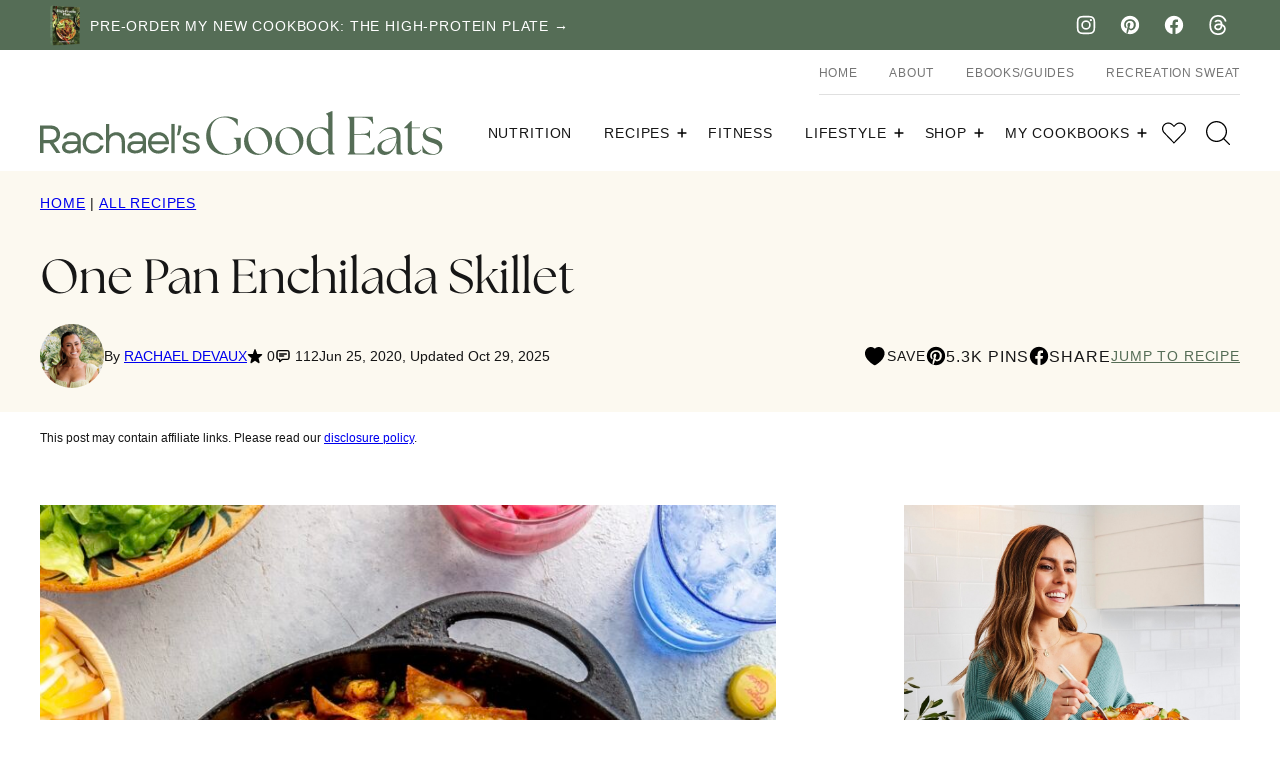

--- FILE ---
content_type: text/html; charset=UTF-8
request_url: https://rachaelsgoodeats.com/one-pan-enchilada-skillet/comment-page-7/
body_size: 91964
content:
<!DOCTYPE html><html lang="en-US">
<head><meta charset="UTF-8"><script>if(navigator.userAgent.match(/MSIE|Internet Explorer/i)||navigator.userAgent.match(/Trident\/7\..*?rv:11/i)){var href=document.location.href;if(!href.match(/[?&]nowprocket/)){if(href.indexOf("?")==-1){if(href.indexOf("#")==-1){document.location.href=href+"?nowprocket=1"}else{document.location.href=href.replace("#","?nowprocket=1#")}}else{if(href.indexOf("#")==-1){document.location.href=href+"&nowprocket=1"}else{document.location.href=href.replace("#","&nowprocket=1#")}}}}</script><script>class RocketLazyLoadScripts{constructor(){this.v="1.2.3",this.triggerEvents=["keydown","mousedown","mousemove","touchmove","touchstart","touchend","wheel"],this.userEventHandler=this._triggerListener.bind(this),this.touchStartHandler=this._onTouchStart.bind(this),this.touchMoveHandler=this._onTouchMove.bind(this),this.touchEndHandler=this._onTouchEnd.bind(this),this.clickHandler=this._onClick.bind(this),this.interceptedClicks=[],window.addEventListener("pageshow",t=>{this.persisted=t.persisted}),window.addEventListener("DOMContentLoaded",()=>{this._preconnect3rdParties()}),this.delayedScripts={normal:[],async:[],defer:[]},this.trash=[],this.allJQueries=[]}_addUserInteractionListener(t){if(document.hidden){t._triggerListener();return}this.triggerEvents.forEach(e=>window.addEventListener(e,t.userEventHandler,{passive:!0})),window.addEventListener("touchstart",t.touchStartHandler,{passive:!0}),window.addEventListener("mousedown",t.touchStartHandler),document.addEventListener("visibilitychange",t.userEventHandler)}_removeUserInteractionListener(){this.triggerEvents.forEach(t=>window.removeEventListener(t,this.userEventHandler,{passive:!0})),document.removeEventListener("visibilitychange",this.userEventHandler)}_onTouchStart(t){"HTML"!==t.target.tagName&&(window.addEventListener("touchend",this.touchEndHandler),window.addEventListener("mouseup",this.touchEndHandler),window.addEventListener("touchmove",this.touchMoveHandler,{passive:!0}),window.addEventListener("mousemove",this.touchMoveHandler),t.target.addEventListener("click",this.clickHandler),this._renameDOMAttribute(t.target,"onclick","rocket-onclick"),this._pendingClickStarted())}_onTouchMove(t){window.removeEventListener("touchend",this.touchEndHandler),window.removeEventListener("mouseup",this.touchEndHandler),window.removeEventListener("touchmove",this.touchMoveHandler,{passive:!0}),window.removeEventListener("mousemove",this.touchMoveHandler),t.target.removeEventListener("click",this.clickHandler),this._renameDOMAttribute(t.target,"rocket-onclick","onclick"),this._pendingClickFinished()}_onTouchEnd(t){window.removeEventListener("touchend",this.touchEndHandler),window.removeEventListener("mouseup",this.touchEndHandler),window.removeEventListener("touchmove",this.touchMoveHandler,{passive:!0}),window.removeEventListener("mousemove",this.touchMoveHandler)}_onClick(t){t.target.removeEventListener("click",this.clickHandler),this._renameDOMAttribute(t.target,"rocket-onclick","onclick"),this.interceptedClicks.push(t),t.preventDefault(),t.stopPropagation(),t.stopImmediatePropagation(),this._pendingClickFinished()}_replayClicks(){window.removeEventListener("touchstart",this.touchStartHandler,{passive:!0}),window.removeEventListener("mousedown",this.touchStartHandler),this.interceptedClicks.forEach(t=>{t.target.dispatchEvent(new MouseEvent("click",{view:t.view,bubbles:!0,cancelable:!0}))})}_waitForPendingClicks(){return new Promise(t=>{this._isClickPending?this._pendingClickFinished=t:t()})}_pendingClickStarted(){this._isClickPending=!0}_pendingClickFinished(){this._isClickPending=!1}_renameDOMAttribute(t,e,r){t.hasAttribute&&t.hasAttribute(e)&&(event.target.setAttribute(r,event.target.getAttribute(e)),event.target.removeAttribute(e))}_triggerListener(){this._removeUserInteractionListener(this),"loading"===document.readyState?document.addEventListener("DOMContentLoaded",this._loadEverythingNow.bind(this)):this._loadEverythingNow()}_preconnect3rdParties(){let t=[];document.querySelectorAll("script[type=rocketlazyloadscript]").forEach(e=>{if(e.hasAttribute("src")){let r=new URL(e.src).origin;r!==location.origin&&t.push({src:r,crossOrigin:e.crossOrigin||"module"===e.getAttribute("data-rocket-type")})}}),t=[...new Map(t.map(t=>[JSON.stringify(t),t])).values()],this._batchInjectResourceHints(t,"preconnect")}async _loadEverythingNow(){this.lastBreath=Date.now(),this._delayEventListeners(this),this._delayJQueryReady(this),this._handleDocumentWrite(),this._registerAllDelayedScripts(),this._preloadAllScripts(),await this._loadScriptsFromList(this.delayedScripts.normal),await this._loadScriptsFromList(this.delayedScripts.defer),await this._loadScriptsFromList(this.delayedScripts.async);try{await this._triggerDOMContentLoaded(),await this._triggerWindowLoad()}catch(t){console.error(t)}window.dispatchEvent(new Event("rocket-allScriptsLoaded")),this._waitForPendingClicks().then(()=>{this._replayClicks()}),this._emptyTrash()}_registerAllDelayedScripts(){document.querySelectorAll("script[type=rocketlazyloadscript]").forEach(t=>{t.hasAttribute("data-rocket-src")?t.hasAttribute("async")&&!1!==t.async?this.delayedScripts.async.push(t):t.hasAttribute("defer")&&!1!==t.defer||"module"===t.getAttribute("data-rocket-type")?this.delayedScripts.defer.push(t):this.delayedScripts.normal.push(t):this.delayedScripts.normal.push(t)})}async _transformScript(t){return new Promise((await this._littleBreath(),navigator.userAgent.indexOf("Firefox/")>0||""===navigator.vendor)?e=>{let r=document.createElement("script");[...t.attributes].forEach(t=>{let e=t.nodeName;"type"!==e&&("data-rocket-type"===e&&(e="type"),"data-rocket-src"===e&&(e="src"),r.setAttribute(e,t.nodeValue))}),t.text&&(r.text=t.text),r.hasAttribute("src")?(r.addEventListener("load",e),r.addEventListener("error",e)):(r.text=t.text,e());try{t.parentNode.replaceChild(r,t)}catch(i){e()}}:async e=>{function r(){t.setAttribute("data-rocket-status","failed"),e()}try{let i=t.getAttribute("data-rocket-type"),n=t.getAttribute("data-rocket-src");t.text,i?(t.type=i,t.removeAttribute("data-rocket-type")):t.removeAttribute("type"),t.addEventListener("load",function r(){t.setAttribute("data-rocket-status","executed"),e()}),t.addEventListener("error",r),n?(t.removeAttribute("data-rocket-src"),t.src=n):t.src="data:text/javascript;base64,"+window.btoa(unescape(encodeURIComponent(t.text)))}catch(s){r()}})}async _loadScriptsFromList(t){let e=t.shift();return e&&e.isConnected?(await this._transformScript(e),this._loadScriptsFromList(t)):Promise.resolve()}_preloadAllScripts(){this._batchInjectResourceHints([...this.delayedScripts.normal,...this.delayedScripts.defer,...this.delayedScripts.async],"preload")}_batchInjectResourceHints(t,e){var r=document.createDocumentFragment();t.forEach(t=>{let i=t.getAttribute&&t.getAttribute("data-rocket-src")||t.src;if(i){let n=document.createElement("link");n.href=i,n.rel=e,"preconnect"!==e&&(n.as="script"),t.getAttribute&&"module"===t.getAttribute("data-rocket-type")&&(n.crossOrigin=!0),t.crossOrigin&&(n.crossOrigin=t.crossOrigin),t.integrity&&(n.integrity=t.integrity),r.appendChild(n),this.trash.push(n)}}),document.head.appendChild(r)}_delayEventListeners(t){let e={};function r(t,r){!function t(r){!e[r]&&(e[r]={originalFunctions:{add:r.addEventListener,remove:r.removeEventListener},eventsToRewrite:[]},r.addEventListener=function(){arguments[0]=i(arguments[0]),e[r].originalFunctions.add.apply(r,arguments)},r.removeEventListener=function(){arguments[0]=i(arguments[0]),e[r].originalFunctions.remove.apply(r,arguments)});function i(t){return e[r].eventsToRewrite.indexOf(t)>=0?"rocket-"+t:t}}(t),e[t].eventsToRewrite.push(r)}function i(t,e){let r=t[e];Object.defineProperty(t,e,{get:()=>r||function(){},set(i){t["rocket"+e]=r=i}})}r(document,"DOMContentLoaded"),r(window,"DOMContentLoaded"),r(window,"load"),r(window,"pageshow"),r(document,"readystatechange"),i(document,"onreadystatechange"),i(window,"onload"),i(window,"onpageshow")}_delayJQueryReady(t){let e;function r(r){if(r&&r.fn&&!t.allJQueries.includes(r)){r.fn.ready=r.fn.init.prototype.ready=function(e){return t.domReadyFired?e.bind(document)(r):document.addEventListener("rocket-DOMContentLoaded",()=>e.bind(document)(r)),r([])};let i=r.fn.on;r.fn.on=r.fn.init.prototype.on=function(){if(this[0]===window){function t(t){return t.split(" ").map(t=>"load"===t||0===t.indexOf("load.")?"rocket-jquery-load":t).join(" ")}"string"==typeof arguments[0]||arguments[0]instanceof String?arguments[0]=t(arguments[0]):"object"==typeof arguments[0]&&Object.keys(arguments[0]).forEach(e=>{let r=arguments[0][e];delete arguments[0][e],arguments[0][t(e)]=r})}return i.apply(this,arguments),this},t.allJQueries.push(r)}e=r}r(window.jQuery),Object.defineProperty(window,"jQuery",{get:()=>e,set(t){r(t)}})}async _triggerDOMContentLoaded(){this.domReadyFired=!0,await this._littleBreath(),document.dispatchEvent(new Event("rocket-DOMContentLoaded")),await this._littleBreath(),window.dispatchEvent(new Event("rocket-DOMContentLoaded")),await this._littleBreath(),document.dispatchEvent(new Event("rocket-readystatechange")),await this._littleBreath(),document.rocketonreadystatechange&&document.rocketonreadystatechange()}async _triggerWindowLoad(){await this._littleBreath(),window.dispatchEvent(new Event("rocket-load")),await this._littleBreath(),window.rocketonload&&window.rocketonload(),await this._littleBreath(),this.allJQueries.forEach(t=>t(window).trigger("rocket-jquery-load")),await this._littleBreath();let t=new Event("rocket-pageshow");t.persisted=this.persisted,window.dispatchEvent(t),await this._littleBreath(),window.rocketonpageshow&&window.rocketonpageshow({persisted:this.persisted})}_handleDocumentWrite(){let t=new Map;document.write=document.writeln=function(e){let r=document.currentScript;r||console.error("WPRocket unable to document.write this: "+e);let i=document.createRange(),n=r.parentElement,s=t.get(r);void 0===s&&(s=r.nextSibling,t.set(r,s));let a=document.createDocumentFragment();i.setStart(a,0),a.appendChild(i.createContextualFragment(e)),n.insertBefore(a,s)}}async _littleBreath(){Date.now()-this.lastBreath>45&&(await this._requestAnimFrame(),this.lastBreath=Date.now())}async _requestAnimFrame(){return document.hidden?new Promise(t=>setTimeout(t)):new Promise(t=>requestAnimationFrame(t))}_emptyTrash(){this.trash.forEach(t=>t.remove())}static run(){let t=new RocketLazyLoadScripts;t._addUserInteractionListener(t)}}RocketLazyLoadScripts.run();</script><script data-no-optimize="1" data-cfasync="false">!function(){"use strict";const t={adt_ei:{identityApiKey:"plainText",source:"url",type:"plaintext",priority:1},adt_eih:{identityApiKey:"sha256",source:"urlh",type:"hashed",priority:2},sh_kit:{identityApiKey:"sha256",source:"urlhck",type:"hashed",priority:3}},e=Object.keys(t);function i(t){return function(t){const e=t.match(/((?=([a-z0-9._!#$%+^&*()[\]<>-]+))\2@[a-z0-9._-]+\.[a-z0-9._-]+)/gi);return e?e[0]:""}(function(t){return t.replace(/\s/g,"")}(t.toLowerCase()))}!async function(){const n=new URL(window.location.href),o=n.searchParams;let a=null;const r=Object.entries(t).sort(([,t],[,e])=>t.priority-e.priority).map(([t])=>t);for(const e of r){const n=o.get(e),r=t[e];if(!n||!r)continue;const c=decodeURIComponent(n),d="plaintext"===r.type&&i(c),s="hashed"===r.type&&c;if(d||s){a={value:c,config:r};break}}if(a){const{value:t,config:e}=a;window.adthrive=window.adthrive||{},window.adthrive.cmd=window.adthrive.cmd||[],window.adthrive.cmd.push(function(){window.adthrive.identityApi({source:e.source,[e.identityApiKey]:t},({success:i,data:n})=>{i?window.adthrive.log("info","Plugin","detectEmails",`Identity API called with ${e.type} email: ${t}`,n):window.adthrive.log("warning","Plugin","detectEmails",`Failed to call Identity API with ${e.type} email: ${t}`,n)})})}!function(t,e){const i=new URL(e);t.forEach(t=>i.searchParams.delete(t)),history.replaceState(null,"",i.toString())}(e,n)}()}();
</script><meta name='robots' content='index, follow, max-image-preview:large, max-snippet:-1, max-video-preview:-1' />
<style data-no-optimize="1" data-cfasync="false">
	.adthrive-ad {
		margin-top: 10px;
		margin-bottom: 10px;
		text-align: center;
		overflow-x: visible;
		clear: both;
		line-height: 0;
	}
	.adthrive-device-desktop .adthrive-recipe,
.adthrive-device-tablet .adthrive-recipe {
	float: right;
	clear: right;
	margin-left: 10px;
}
.wprm-recipe-notes-container {
overflow: unset!important;
}
.cwp-food-cta {
clear: both;
}

/* for final sticky SB */
.adthrive-sidebar.adthrive-stuck {
margin-top: 125px;
}
/* for ESSAs */
.adthrive-sticky-sidebar > div {
top: 125px!important;
}

.raptive-player-container.adthrive-collapse-mobile.adthrive-collapse-top-center, .adthrive-collapse-mobile-background {
    z-index: 9999999999 !important;
}</style>
<script data-no-optimize="1" data-cfasync="false">
	window.adthriveCLS = {
		enabledLocations: ['Content', 'Recipe'],
		injectedSlots: [],
		injectedFromPlugin: true,
		branch: '19d19d6',bucket: 'prod',			};
	window.adthriveCLS.siteAds = {"betaTester":false,"targeting":[{"value":"5a7c714183501321263033e1","key":"siteId"},{"value":"6233884dbb91ff708851e789","key":"organizationId"},{"value":"Rachaels Good Eats","key":"siteName"},{"value":"AdThrive Edge","key":"service"},{"value":"on","key":"bidding"},{"value":["Food"],"key":"verticals"}],"siteUrl":"http://rachaelsgoodeats.com","siteId":"5a7c714183501321263033e1","siteName":"Rachaels Good Eats","breakpoints":{"tablet":768,"desktop":1024},"cloudflare":null,"adUnits":[{"sequence":9,"thirdPartyAdUnitName":null,"targeting":[{"value":["Sidebar"],"key":"location"},{"value":true,"key":"sticky"}],"devices":["desktop"],"name":"Sidebar_9","sticky":true,"location":"Sidebar","dynamic":{"pageSelector":"","spacing":0,"max":1,"lazyMax":null,"enable":true,"lazy":false,"elementSelector":".sidebar-primary","skip":0,"classNames":[],"position":"beforeend","every":1,"enabled":true},"stickyOverlapSelector":".block-area-before-footer, .site-footer","adSizes":[[160,600],[336,280],[320,50],[300,600],[250,250],[1,1],[320,100],[300,1050],[300,50],[300,420],[300,250]],"priority":291,"autosize":true},{"sequence":null,"thirdPartyAdUnitName":null,"targeting":[{"value":["Content"],"key":"location"}],"devices":["desktop"],"name":"Content","sticky":false,"location":"Content","dynamic":{"pageSelector":"body.single","spacing":0,"max":3,"lazyMax":96,"enable":true,"lazy":true,"elementSelector":".entry-content > *:not(h2):not(h3):not(h4):not(h5):not(input):not(noscript):not(span):not(.adthrive), .entry-content > h5:has(img)","skip":4,"classNames":[],"position":"afterend","every":1,"enabled":true},"stickyOverlapSelector":"","adSizes":[[728,90],[336,280],[320,50],[468,60],[970,90],[250,250],[1,1],[320,100],[970,250],[1,2],[300,50],[300,300],[552,334],[728,250],[300,250]],"priority":199,"autosize":true},{"sequence":null,"thirdPartyAdUnitName":null,"targeting":[{"value":["Content"],"key":"location"}],"devices":["tablet","phone"],"name":"Content","sticky":false,"location":"Content","dynamic":{"pageSelector":"body.single","spacing":0,"max":0,"lazyMax":99,"enable":true,"lazy":true,"elementSelector":".entry-content > *:not(h2):not(h3):not(h4):not(h5):not(input):not(noscript):not(span):not(.adthrive), .entry-content > h5:has(img)","skip":4,"classNames":[],"position":"afterend","every":1,"enabled":true},"stickyOverlapSelector":"","adSizes":[[728,90],[336,280],[320,50],[468,60],[970,90],[250,250],[1,1],[320,100],[970,250],[1,2],[300,50],[300,300],[552,334],[728,250],[300,250]],"priority":199,"autosize":true},{"sequence":1,"thirdPartyAdUnitName":null,"targeting":[{"value":["Recipe"],"key":"location"}],"devices":["desktop","tablet"],"name":"Recipe_1","sticky":false,"location":"Recipe","dynamic":{"pageSelector":"","spacing":0.9,"max":1,"lazyMax":98,"enable":true,"lazy":true,"elementSelector":".wprm-recipe-ingredients-container li, .wprm-recipe-instructions-container li, .wprm-recipe-notes-container li, .wprm-recipe-notes-container span, .wprm-recipe-notes-container p, .wprm-nutrition-label-container, .wprm-recipe-equipment-container li","skip":0,"classNames":[],"position":"beforebegin","every":1,"enabled":true},"stickyOverlapSelector":"","adSizes":[[320,50],[250,250],[1,1],[320,100],[1,2],[300,50],[320,300],[300,390],[300,250]],"priority":-101,"autosize":true},{"sequence":5,"thirdPartyAdUnitName":null,"targeting":[{"value":["Recipe"],"key":"location"}],"devices":["phone"],"name":"Recipe_5","sticky":false,"location":"Recipe","dynamic":{"pageSelector":"","spacing":0,"max":1,"lazyMax":null,"enable":true,"lazy":false,"elementSelector":".wprm-recipe-ingredients-container, .wprm-recipe-equipment-container","skip":0,"classNames":[],"position":"beforebegin","every":1,"enabled":true},"stickyOverlapSelector":"","adSizes":[[320,50],[250,250],[1,1],[320,100],[1,2],[300,50],[320,300],[300,390],[300,250]],"priority":-105,"autosize":true},{"sequence":1,"thirdPartyAdUnitName":null,"targeting":[{"value":["Recipe"],"key":"location"}],"devices":["phone"],"name":"Recipe_1","sticky":false,"location":"Recipe","dynamic":{"pageSelector":"","spacing":1,"max":2,"lazyMax":97,"enable":true,"lazy":true,"elementSelector":".wprm-recipe-ingredients-container, .wprm-recipe-instructions-container li, .wprm-recipe-notes-container li, .wprm-recipe-notes-container span, .wprm-recipe-notes-container p, .wprm-nutrition-label-container","skip":0,"classNames":[],"position":"afterend","every":1,"enabled":true},"stickyOverlapSelector":"","adSizes":[[320,50],[250,250],[1,1],[320,100],[1,2],[300,50],[320,300],[300,390],[300,250]],"priority":-101,"autosize":true},{"sequence":null,"thirdPartyAdUnitName":null,"targeting":[{"value":["Below Post"],"key":"location"}],"devices":["desktop","tablet","phone"],"name":"Below_Post","sticky":false,"location":"Below Post","dynamic":{"pageSelector":"","spacing":0,"max":0,"lazyMax":1,"enable":true,"lazy":true,"elementSelector":".entry-comments","skip":0,"classNames":[],"position":"beforebegin","every":1,"enabled":true},"stickyOverlapSelector":"","adSizes":[[728,90],[336,280],[320,50],[468,60],[250,250],[1,1],[320,100],[300,250],[970,250],[728,250]],"priority":99,"autosize":true},{"sequence":null,"thirdPartyAdUnitName":null,"targeting":[{"value":["Footer"],"key":"location"},{"value":true,"key":"sticky"}],"devices":["desktop","phone","tablet"],"name":"Footer","sticky":true,"location":"Footer","dynamic":{"pageSelector":"","spacing":0,"max":1,"lazyMax":null,"enable":true,"lazy":false,"elementSelector":"body","skip":0,"classNames":[],"position":"beforeend","every":1,"enabled":true},"stickyOverlapSelector":"","adSizes":[[320,50],[320,100],[728,90],[970,90],[468,60],[1,1],[300,50]],"priority":-1,"autosize":true}],"adDensityLayout":{"mobile":{"adDensity":0.13,"onePerViewport":false},"pageOverrides":[],"desktop":{"adDensity":0.08,"onePerViewport":false}},"adDensityEnabled":true,"siteExperiments":[],"adTypes":{"sponsorTileDesktop":true,"interscrollerDesktop":true,"nativeBelowPostDesktop":true,"miniscroller":true,"largeFormatsMobile":true,"nativeMobileContent":true,"inRecipeRecommendationMobile":true,"nativeMobileRecipe":true,"sponsorTileMobile":true,"expandableCatalogAdsMobile":false,"frameAdsMobile":true,"outstreamMobile":false,"nativeHeaderMobile":true,"frameAdsDesktop":true,"inRecipeRecommendationDesktop":true,"expandableFooterDesktop":true,"nativeDesktopContent":false,"outstreamDesktop":false,"animatedFooter":true,"skylineHeader":false,"expandableFooter":false,"nativeDesktopSidebar":true,"videoFootersMobile":true,"videoFootersDesktop":true,"interscroller":false,"nativeDesktopRecipe":true,"nativeHeaderDesktop":true,"nativeBelowPostMobile":true,"expandableCatalogAdsDesktop":false,"largeFormatsDesktop":true},"adOptions":{"theTradeDesk":true,"rtbhouse":true,"undertone":true,"sidebarConfig":{"dynamicStickySidebar":{"minHeight":1800,"enabled":true,"blockedSelectors":[]}},"footerCloseButton":true,"teads":true,"seedtag":true,"pmp":true,"thirtyThreeAcross":true,"sharethrough":true,"optimizeVideoPlayersForEarnings":true,"removeVideoTitleWrapper":true,"pubMatic":true,"contentTermsFooterEnabled":true,"infiniteScroll":false,"longerVideoAdPod":true,"yahoossp":true,"spa":false,"stickyContainerConfig":{"recipeDesktop":{"minHeight":null,"enabled":false},"blockedSelectors":[],"stickyHeaderSelectors":[],"content":{"minHeight":null,"enabled":false},"recipeMobile":{"minHeight":null,"enabled":false}},"sonobi":true,"gatedPrint":{"siteEmailServiceProviderId":null,"defaultOptIn":false,"enabled":false,"newsletterPromptEnabled":false},"yieldmo":true,"footerSelector":"","consentMode":{"enabled":false,"customVendorList":""},"amazonUAM":true,"gamMCMEnabled":true,"gamMCMChildNetworkCode":"22998977407","rubicon":true,"conversant":true,"openx":true,"customCreativeEnabled":false,"secColor":"#000000","unruly":true,"mediaGrid":true,"bRealTime":true,"adInViewTime":null,"gumgum":true,"comscoreFooter":true,"desktopInterstitial":false,"amx":true,"footerCloseButtonDesktop":false,"ozone":true,"isAutoOptimized":false,"adform":true,"comscoreTAL":true,"targetaff":false,"bgColor":"#FFFFFF","advancePlaylistOptions":{"playlistPlayer":{"enabled":true},"relatedPlayer":{"enabled":true,"applyToFirst":true}},"kargo":true,"liveRampATS":true,"footerCloseButtonMobile":false,"interstitialBlockedPageSelectors":"","prioritizeShorterVideoAds":true,"allowSmallerAdSizes":true,"blis":true,"wakeLock":{"desktopEnabled":true,"mobileValue":15,"mobileEnabled":true,"desktopValue":30},"mobileInterstitial":false,"tripleLift":true,"sensitiveCategories":["ast","conl","dat","gamc","gamv","pol","rel","sst","ssr","srh","ske","wtl"],"liveRamp":true,"adthriveEmailIdentity":true,"criteo":true,"nativo":true,"infiniteScrollOptions":{"selector":"","heightThreshold":0},"siteAttributes":{"mobileHeaderSelectors":[],"desktopHeaderSelectors":[]},"dynamicContentSlotLazyLoading":true,"clsOptimizedAds":true,"ogury":true,"verticals":["Food"],"inImage":false,"stackadapt":true,"usCMP":{"enabled":false,"regions":[]},"advancePlaylist":true,"medianet":true,"delayLoading":false,"inImageZone":null,"appNexus":true,"rise":true,"liveRampId":"","infiniteScrollRefresh":false,"indexExchange":true},"siteAdsProfiles":[],"thirdPartySiteConfig":{"partners":{"discounts":[]}},"videoPlayers":{"contextual":{"autoplayCollapsibleEnabled":false,"overrideEmbedLocation":false,"defaultPlayerType":"static"},"videoEmbed":"wordpress","footerSelector":"","contentSpecificPlaylists":[],"players":[{"playlistId":"HYxt1S8c","pageSelector":"","devices":["mobile","desktop"],"description":"","skip":0,"title":"Stationary related player - desktop and mobile","type":"stationaryRelated","enabled":true,"formattedType":"Stationary Related","elementSelector":"","id":4084116,"position":"","saveVideoCloseState":false,"shuffle":false,"adPlayerTitle":"Stationary related player - desktop and mobile","playerId":"PYjBKGmD"},{"playlistId":"HYxt1S8c","pageSelector":"body.single","devices":["desktop"],"description":"","skip":2,"title":"OTHER VIDEOS YOU MAY LIKE","type":"stickyPlaylist","enabled":true,"formattedType":"Sticky Playlist","elementSelector":".entry-content > *:not(h2):not(h3):not(h4):not(h5):not(input):not(noscript):not(span), .entry-content > h5:has(img)","id":4084117,"position":"afterend","saveVideoCloseState":false,"shuffle":false,"adPlayerTitle":"MY LATEST VIDEOS","mobileHeaderSelector":null,"playerId":"PYjBKGmD"},{"playlistId":"HYxt1S8c","pageSelector":"body.single","devices":["mobile"],"mobileLocation":"top-center","description":"","skip":2,"title":"OTHER VIDEOS YOU MAY LIKE","type":"stickyPlaylist","enabled":true,"formattedType":"Sticky Playlist","elementSelector":".entry-content > *:not(h2):not(h3):not(h4):not(h5):not(input):not(noscript):not(span), .entry-content > h5:has(img)","id":4084118,"position":"afterend","saveVideoCloseState":false,"shuffle":false,"adPlayerTitle":"MY LATEST VIDEOS","mobileHeaderSelector":"","playerId":"PYjBKGmD"}],"partners":{"theTradeDesk":true,"unruly":true,"mediaGrid":true,"undertone":true,"gumgum":true,"seedtag":true,"amx":true,"ozone":true,"adform":true,"pmp":true,"kargo":true,"connatix":true,"stickyOutstream":{"desktop":{"enabled":true},"blockedPageSelectors":"","mobileLocation":"bottom-left","allowOnHomepage":true,"mobile":{"enabled":true},"saveVideoCloseState":false,"mobileHeaderSelector":"","allowForPageWithStickyPlayer":{"enabled":true}},"sharethrough":true,"blis":true,"tripleLift":true,"pubMatic":true,"criteo":true,"yahoossp":true,"nativo":true,"stackadapt":true,"yieldmo":true,"amazonUAM":true,"medianet":true,"rubicon":true,"appNexus":true,"rise":true,"openx":true,"indexExchange":true}}};</script>

<script data-no-optimize="1" data-cfasync="false">
(function(w, d) {
	w.adthrive = w.adthrive || {};
	w.adthrive.cmd = w.adthrive.cmd || [];
	w.adthrive.plugin = 'adthrive-ads-3.10.0';
	w.adthrive.host = 'ads.adthrive.com';
	w.adthrive.integration = 'plugin';

	var commitParam = (w.adthriveCLS && w.adthriveCLS.bucket !== 'prod' && w.adthriveCLS.branch) ? '&commit=' + w.adthriveCLS.branch : '';

	var s = d.createElement('script');
	s.async = true;
	s.referrerpolicy='no-referrer-when-downgrade';
	s.src = 'https://' + w.adthrive.host + '/sites/5a7c714183501321263033e1/ads.min.js?referrer=' + w.encodeURIComponent(w.location.href) + commitParam + '&cb=' + (Math.floor(Math.random() * 100) + 1) + '';
	var n = d.getElementsByTagName('script')[0];
	n.parentNode.insertBefore(s, n);
})(window, document);
</script>
<link rel="dns-prefetch" href="https://ads.adthrive.com/"><link rel="preconnect" href="https://ads.adthrive.com/"><link rel="preconnect" href="https://ads.adthrive.com/" crossorigin>
	<!-- This site is optimized with the Yoast SEO Premium plugin v21.8 (Yoast SEO v21.8) - https://yoast.com/wordpress/plugins/seo/ -->
	<title>One Pan Enchilada Skillet - Rachael&#039;s Good Eats</title>
	<meta name="description" content="This viral One-Pan Enchilada Skillet is ready in 20 minutes with ground turkey, veggies, and tortilla strips. A healthy dinner with easy cleanup, and packed with flavor!" />
	<link rel="canonical" href="https://rachaelsgoodeats.com/one-pan-enchilada-skillet/" />
	<meta property="og:locale" content="en_US" />
	<meta property="og:type" content="article" />
	<meta property="og:title" content="One Pan Enchilada Skillet" />
	<meta property="og:description" content="This viral One-Pan Enchilada Skillet is ready in 20 minutes with ground turkey, veggies, and tortilla strips. A healthy dinner with easy cleanup, and packed with flavor!" />
	<meta property="og:url" content="https://rachaelsgoodeats.com/one-pan-enchilada-skillet/" />
	<meta property="og:site_name" content="Rachael&#039;s Good Eats" />
	<meta property="article:publisher" content="https://www.facebook.com/rachaelsgoodeats/" />
	<meta property="article:published_time" content="2020-06-25T20:37:05+00:00" />
	<meta property="article:modified_time" content="2025-10-29T22:52:22+00:00" />
	<meta property="og:image" content="https://rachaelsgoodeats.com/wp-content/uploads/2020/06/230904_enchilada-skillet-09.jpg" />
	<meta property="og:image:width" content="1200" />
	<meta property="og:image:height" content="1500" />
	<meta property="og:image:type" content="image/jpeg" />
	<meta name="author" content="Rachael Devaux" />
	<meta name="twitter:card" content="summary_large_image" />
	<meta name="twitter:label1" content="Written by" />
	<meta name="twitter:data1" content="Rachael Devaux" />
	<meta name="twitter:label2" content="Est. reading time" />
	<meta name="twitter:data2" content="7 minutes" />
	<script type="application/ld+json" class="yoast-schema-graph">{"@context":"https://schema.org","@graph":[{"@type":"WebPage","@id":"https://rachaelsgoodeats.com/one-pan-enchilada-skillet/","url":"https://rachaelsgoodeats.com/one-pan-enchilada-skillet/","name":"One Pan Enchilada Skillet - Rachael&#039;s Good Eats","isPartOf":{"@id":"https://rachaelsgoodeats.com/#website"},"primaryImageOfPage":{"@id":"https://rachaelsgoodeats.com/one-pan-enchilada-skillet/#primaryimage"},"image":{"@id":"https://rachaelsgoodeats.com/one-pan-enchilada-skillet/#primaryimage"},"thumbnailUrl":"https://rachaelsgoodeats.com/wp-content/uploads/2020/06/230904_enchilada-skillet-09.jpg","datePublished":"2020-06-25T20:37:05+00:00","dateModified":"2025-10-29T22:52:22+00:00","author":{"@id":"https://rachaelsgoodeats.com/#/schema/person/c8c3aa8d38767371e59160ae33c8fb39"},"description":"This viral One-Pan Enchilada Skillet is ready in 20 minutes with ground turkey, veggies, and tortilla strips. A healthy dinner with easy cleanup, and packed with flavor!","breadcrumb":{"@id":"https://rachaelsgoodeats.com/one-pan-enchilada-skillet/#breadcrumb"},"inLanguage":"en-US","potentialAction":[{"@type":"ReadAction","target":["https://rachaelsgoodeats.com/one-pan-enchilada-skillet/"]}]},{"@type":"ImageObject","inLanguage":"en-US","@id":"https://rachaelsgoodeats.com/one-pan-enchilada-skillet/#primaryimage","url":"https://rachaelsgoodeats.com/wp-content/uploads/2020/06/230904_enchilada-skillet-09.jpg","contentUrl":"https://rachaelsgoodeats.com/wp-content/uploads/2020/06/230904_enchilada-skillet-09.jpg","width":1200,"height":1500},{"@type":"BreadcrumbList","@id":"https://rachaelsgoodeats.com/one-pan-enchilada-skillet/#breadcrumb","itemListElement":[{"@type":"ListItem","position":1,"name":"Home","item":"https://rachaelsgoodeats.com/"},{"@type":"ListItem","position":2,"name":"All Recipes","item":"https://rachaelsgoodeats.com/category/all-recipes/"},{"@type":"ListItem","position":3,"name":"One Pan Enchilada Skillet"}]},{"@type":"WebSite","@id":"https://rachaelsgoodeats.com/#website","url":"https://rachaelsgoodeats.com/","name":"Rachael&#039;s Good Eats","description":"","potentialAction":[{"@type":"SearchAction","target":{"@type":"EntryPoint","urlTemplate":"https://rachaelsgoodeats.com/?s={search_term_string}"},"query-input":"required name=search_term_string"}],"inLanguage":"en-US"},{"@type":"Person","@id":"https://rachaelsgoodeats.com/#/schema/person/c8c3aa8d38767371e59160ae33c8fb39","name":"Rachael Devaux","image":{"@type":"ImageObject","inLanguage":"en-US","@id":"https://rachaelsgoodeats.com/#/schema/person/image/","url":"https://secure.gravatar.com/avatar/d8d47cc9ccd4a126913e9cc0c1cd3701?s=96&d=mm&r=g","contentUrl":"https://secure.gravatar.com/avatar/d8d47cc9ccd4a126913e9cc0c1cd3701?s=96&d=mm&r=g","caption":"Rachael Devaux"},"sameAs":["https://www.instagram.com/rachaelsgoodeats/?hl=en"],"url":"https://rachaelsgoodeats.com/author/rachaeldevaux/"},{"@type":"Recipe","name":"One Pan Enchilada Skillet","author":{"@type":"Person","name":"Rachael DeVaux"},"description":"","datePublished":"2020-06-25T13:37:05+00:00","image":["https://rachaelsgoodeats.com/wp-content/uploads/2023/09/230904_enchilada-skillet-12.jpg","https://rachaelsgoodeats.com/wp-content/uploads/2023/09/230904_enchilada-skillet-12-500x500.jpg","https://rachaelsgoodeats.com/wp-content/uploads/2023/09/230904_enchilada-skillet-12-500x375.jpg","https://rachaelsgoodeats.com/wp-content/uploads/2023/09/230904_enchilada-skillet-12-480x270.jpg"],"recipeYield":["4","4 servings"],"prepTime":"PT5M","cookTime":"PT20M","recipeIngredient":["2 tbsp avocado oil","1/2 cup diced red onion","1 tsp minced garlic","1 lb organic ground turkey or chicken","2 cups chopped zucchini","1  large red bell pepper, diced","few shakes  cumin, chili powder, paprika","sea salt, to taste","black pepper, to taste","4  regular sized tortillas, cut into strips ((I used Siete Foods tortillas))","1/2 cup chopped cilantro","1/2 cup shredded goat cheese ((sub your favorite cheese))","1/4 cup green onions, chopped","1  avocado","1 tsp red chili flakes","1 15-oz jar enchilada sauce ((I use Siete Foods red enchilada sauce))"],"recipeInstructions":[{"@type":"HowToStep","text":"Heat oil and garlic in skillet with onions on medium for several minutes.","name":"Heat oil and garlic in skillet with onions on medium for several minutes.","url":"https://rachaelsgoodeats.com/one-pan-enchilada-skillet/#wprm-recipe-26204-step-0-0"},{"@type":"HowToStep","text":"Add organic turkey to brown for 5 minutes. Next, add seasonings, zucchini, red bell pepper, ½ can enchilada sauce and let cook for several minutes. Then pour in remaining sauce, ¼ cup chopped cilantro, ¼ cup shredded cheese.","name":"Add organic turkey to brown for 5 minutes. Next, add seasonings, zucchini, red bell pepper, ½ can enchilada sauce and let cook for several minutes. Then pour in remaining sauce, ¼ cup chopped cilantro, ¼ cup shredded cheese.","url":"https://rachaelsgoodeats.com/one-pan-enchilada-skillet/#wprm-recipe-26204-step-0-1"},{"@type":"HowToStep","text":"Stir in tortilla strips immediately after and cover with lid to cook for 10 minutes on medium to low heat. ","name":"Stir in tortilla strips immediately after and cover with lid to cook for 10 minutes on medium to low heat. ","url":"https://rachaelsgoodeats.com/one-pan-enchilada-skillet/#wprm-recipe-26204-step-0-2"},{"@type":"HowToStep","text":"Add rest of cheese, green onion, cilantro and cover for one more minute to melt. Serve with sliced avocado, red chili flakes and whatever side you like :) We typically do a salad or steamed broccolini. Enjoy! xx","name":"Add rest of cheese, green onion, cilantro and cover for one more minute to melt. Serve with sliced avocado, red chili flakes and whatever side you like :) We typically do a salad or steamed broccolini. Enjoy! xx","url":"https://rachaelsgoodeats.com/one-pan-enchilada-skillet/#wprm-recipe-26204-step-0-3"}],"@id":"https://rachaelsgoodeats.com/one-pan-enchilada-skillet/#recipe","isPartOf":{"@id":"https://rachaelsgoodeats.com/one-pan-enchilada-skillet/"},"mainEntityOfPage":"https://rachaelsgoodeats.com/one-pan-enchilada-skillet/"}]}</script>
	<!-- / Yoast SEO Premium plugin. -->



<link rel="alternate" type="application/rss+xml" title="Rachael&#039;s Good Eats &raquo; Feed" href="https://rachaelsgoodeats.com/feed/" />
<link rel="alternate" type="application/rss+xml" title="Rachael&#039;s Good Eats &raquo; Comments Feed" href="https://rachaelsgoodeats.com/comments/feed/" />
<link rel="alternate" type="application/rss+xml" title="Rachael&#039;s Good Eats &raquo; One Pan Enchilada Skillet Comments Feed" href="https://rachaelsgoodeats.com/one-pan-enchilada-skillet/feed/" />
<script type="rocketlazyloadscript">(()=>{"use strict";const e=[400,500,600,700,800,900],t=e=>`wprm-min-${e}`,n=e=>`wprm-max-${e}`,s=new Set,o="ResizeObserver"in window,r=o?new ResizeObserver((e=>{for(const t of e)c(t.target)})):null,i=.5/(window.devicePixelRatio||1);function c(s){const o=s.getBoundingClientRect().width||0;for(let r=0;r<e.length;r++){const c=e[r],a=o<=c+i;o>c+i?s.classList.add(t(c)):s.classList.remove(t(c)),a?s.classList.add(n(c)):s.classList.remove(n(c))}}function a(e){s.has(e)||(s.add(e),r&&r.observe(e),c(e))}!function(e=document){e.querySelectorAll(".wprm-recipe").forEach(a)}();if(new MutationObserver((e=>{for(const t of e)for(const e of t.addedNodes)e instanceof Element&&(e.matches?.(".wprm-recipe")&&a(e),e.querySelectorAll?.(".wprm-recipe").forEach(a))})).observe(document.documentElement,{childList:!0,subtree:!0}),!o){let e=0;addEventListener("resize",(()=>{e&&cancelAnimationFrame(e),e=requestAnimationFrame((()=>s.forEach(c)))}),{passive:!0})}})();</script><link rel='stylesheet' id='sbi_styles-css' href='https://rachaelsgoodeats.com/wp-content/plugins/instagram-feed/css/sbi-styles.min.css?ver=6.10.0' media='all' />
<link rel='stylesheet' id='wp-block-library-css' href='https://rachaelsgoodeats.com/wp-includes/css/dist/block-library/style.min.css?ver=6.3.7' media='all' />
<link data-minify="1" rel='stylesheet' id='block-about-css' href='https://rachaelsgoodeats.com/wp-content/cache/min/1/wp-content/themes/rachaelsgoodeats-2023/blocks/about/style.css?ver=1769292569' media='all' />
<link data-minify="1" rel='stylesheet' id='block-as-seen-in-css' href='https://rachaelsgoodeats.com/wp-content/cache/min/1/wp-content/themes/rachaelsgoodeats-2023/blocks/as-seen-in/style.css?ver=1769292569' media='all' />
<link data-minify="1" rel='stylesheet' id='block-author-box-css' href='https://rachaelsgoodeats.com/wp-content/cache/min/1/wp-content/themes/rachaelsgoodeats-2023/blocks/author-box/style.css?ver=1769292569' media='all' />
<link data-minify="1" rel='stylesheet' id='block-cookbook-css' href='https://rachaelsgoodeats.com/wp-content/cache/min/1/wp-content/themes/rachaelsgoodeats-2023/blocks/cookbook/style.css?ver=1769292569' media='all' />
<link data-minify="1" rel='stylesheet' id='block-cookbook-banner-css' href='https://rachaelsgoodeats.com/wp-content/cache/min/1/wp-content/themes/rachaelsgoodeats-2023/blocks/cookbook-banner/style.css?ver=1769292569' media='all' />
<link data-minify="1" rel='stylesheet' id='block-ebook-css' href='https://rachaelsgoodeats.com/wp-content/cache/min/1/wp-content/themes/rachaelsgoodeats-2023/blocks/ebook/style.css?ver=1769292569' media='all' />
<link data-minify="1" rel='stylesheet' id='block-email-css' href='https://rachaelsgoodeats.com/wp-content/cache/min/1/wp-content/themes/rachaelsgoodeats-2023/blocks/email/style.css?ver=1769292569' media='all' />
<link data-minify="1" rel='stylesheet' id='block-facebook-cta-css' href='https://rachaelsgoodeats.com/wp-content/cache/min/1/wp-content/themes/rachaelsgoodeats-2023/blocks/facebook-cta/style.css?ver=1769292569' media='all' />
<link data-minify="1" rel='stylesheet' id='block-instagram-cta-css' href='https://rachaelsgoodeats.com/wp-content/cache/min/1/wp-content/themes/rachaelsgoodeats-2023/blocks/instagram-cta/style.css?ver=1769292569' media='all' />
<link data-minify="1" rel='stylesheet' id='block-pinterest-cta-css' href='https://rachaelsgoodeats.com/wp-content/cache/min/1/wp-content/themes/rachaelsgoodeats-2023/blocks/pinterest-cta/style.css?ver=1769292569' media='all' />
<link data-minify="1" rel='stylesheet' id='block-post-listing-css' href='https://rachaelsgoodeats.com/wp-content/cache/min/1/wp-content/themes/rachaelsgoodeats-2023/blocks/post-listing/style.css?ver=1769292569' media='all' />
<link data-minify="1" rel='stylesheet' id='block-post-meta-css' href='https://rachaelsgoodeats.com/wp-content/cache/min/1/wp-content/themes/rachaelsgoodeats-2023/blocks/post-meta/style.css?ver=1769292569' media='all' />
<link data-minify="1" rel='stylesheet' id='block-quick-links-css' href='https://rachaelsgoodeats.com/wp-content/cache/min/1/wp-content/themes/rachaelsgoodeats-2023/blocks/quick-links/style.css?ver=1769292569' media='all' />
<link data-minify="1" rel='stylesheet' id='block-social-links-css' href='https://rachaelsgoodeats.com/wp-content/cache/min/1/wp-content/themes/rachaelsgoodeats-2023/blocks/social-links/style.css?ver=1769292569' media='all' />
<link data-minify="1" rel='stylesheet' id='block-social-share-css' href='https://rachaelsgoodeats.com/wp-content/cache/min/1/wp-content/themes/rachaelsgoodeats-2023/blocks/social-share/style.css?ver=1769292569' media='all' />
<link data-minify="1" rel='stylesheet' id='block-tip-css' href='https://rachaelsgoodeats.com/wp-content/cache/min/1/wp-content/themes/rachaelsgoodeats-2023/blocks/tip/style.css?ver=1769292569' media='all' />
<link data-minify="1" rel='stylesheet' id='wprm-public-css' href='https://rachaelsgoodeats.com/wp-content/cache/min/1/wp-content/plugins/wp-recipe-maker/dist/public-modern.css?ver=1769292569' media='all' />
<style id='global-styles-inline-css'>
body{--wp--preset--color--black: #000000;--wp--preset--color--cyan-bluish-gray: #abb8c3;--wp--preset--color--white: #ffffff;--wp--preset--color--pale-pink: #f78da7;--wp--preset--color--vivid-red: #cf2e2e;--wp--preset--color--luminous-vivid-orange: #ff6900;--wp--preset--color--luminous-vivid-amber: #fcb900;--wp--preset--color--light-green-cyan: #7bdcb5;--wp--preset--color--vivid-green-cyan: #00d084;--wp--preset--color--pale-cyan-blue: #8ed1fc;--wp--preset--color--vivid-cyan-blue: #0693e3;--wp--preset--color--vivid-purple: #9b51e0;--wp--preset--color--foreground: #161616;--wp--preset--color--background: #ffffff;--wp--preset--color--backdrop: #EFEEE4;--wp--preset--color--primary: #556D56;--wp--preset--color--secondary: #6F8B71;--wp--preset--color--tertiary: #AB6342;--wp--preset--color--quaternary: #EFDC95;--wp--preset--color--quinary: #D4C5AB;--wp--preset--color--senary: #EFEEE4;--wp--preset--color--septenary: #FBF9F6;--wp--preset--color--octonary: #FCF9F0;--wp--preset--gradient--vivid-cyan-blue-to-vivid-purple: linear-gradient(135deg,rgba(6,147,227,1) 0%,rgb(155,81,224) 100%);--wp--preset--gradient--light-green-cyan-to-vivid-green-cyan: linear-gradient(135deg,rgb(122,220,180) 0%,rgb(0,208,130) 100%);--wp--preset--gradient--luminous-vivid-amber-to-luminous-vivid-orange: linear-gradient(135deg,rgba(252,185,0,1) 0%,rgba(255,105,0,1) 100%);--wp--preset--gradient--luminous-vivid-orange-to-vivid-red: linear-gradient(135deg,rgba(255,105,0,1) 0%,rgb(207,46,46) 100%);--wp--preset--gradient--very-light-gray-to-cyan-bluish-gray: linear-gradient(135deg,rgb(238,238,238) 0%,rgb(169,184,195) 100%);--wp--preset--gradient--cool-to-warm-spectrum: linear-gradient(135deg,rgb(74,234,220) 0%,rgb(151,120,209) 20%,rgb(207,42,186) 40%,rgb(238,44,130) 60%,rgb(251,105,98) 80%,rgb(254,248,76) 100%);--wp--preset--gradient--blush-light-purple: linear-gradient(135deg,rgb(255,206,236) 0%,rgb(152,150,240) 100%);--wp--preset--gradient--blush-bordeaux: linear-gradient(135deg,rgb(254,205,165) 0%,rgb(254,45,45) 50%,rgb(107,0,62) 100%);--wp--preset--gradient--luminous-dusk: linear-gradient(135deg,rgb(255,203,112) 0%,rgb(199,81,192) 50%,rgb(65,88,208) 100%);--wp--preset--gradient--pale-ocean: linear-gradient(135deg,rgb(255,245,203) 0%,rgb(182,227,212) 50%,rgb(51,167,181) 100%);--wp--preset--gradient--electric-grass: linear-gradient(135deg,rgb(202,248,128) 0%,rgb(113,206,126) 100%);--wp--preset--gradient--midnight: linear-gradient(135deg,rgb(2,3,129) 0%,rgb(40,116,252) 100%);--wp--preset--font-size--small: 1rem;--wp--preset--font-size--medium: 1.125rem;--wp--preset--font-size--large: 1.25rem;--wp--preset--font-size--x-large: clamp(1.5rem, 2.8vw, 1.75rem);--wp--preset--font-size--gargantuan: clamp(2.75rem, 5.2vw, 3.25rem);--wp--preset--font-size--colossal: clamp(2.5rem, 4.8vw, 3rem);--wp--preset--font-size--gigantic: clamp(2.125rem, 4.4vw, 2.75rem);--wp--preset--font-size--jumbo: clamp(2rem, 4vw, 2.5rem);--wp--preset--font-size--huge: clamp(1.875rem, 3.6vw, 2.25rem);--wp--preset--font-size--big: clamp(1.75rem, 3.2vw, 2rem);--wp--preset--font-size--tiny: 0.875rem;--wp--preset--font-size--min: 0.75rem;--wp--preset--font-family--system-sans-serif: -apple-system,BlinkMacSystemFont,"Segoe UI",Roboto,Oxygen-Sans,Ubuntu,Cantarell,"Helvetica Neue",sans-serif;--wp--preset--font-family--system-serif: -apple-system-ui-serif, ui-serif, Noto Serif, Iowan Old Style, Apple Garamond, Baskerville, Times New Roman, Droid Serif, Times, Source Serif Pro, serif, Apple Color Emoji, Segoe UI Emoji, Segoe UI Symbol;--wp--preset--font-family--primary: "TheSeasons", serif;--wp--preset--spacing--20: 0.44rem;--wp--preset--spacing--30: 0.67rem;--wp--preset--spacing--40: 1rem;--wp--preset--spacing--50: 1.5rem;--wp--preset--spacing--60: 2.25rem;--wp--preset--spacing--70: 3.38rem;--wp--preset--spacing--80: 5.06rem;--wp--preset--shadow--natural: 6px 6px 9px rgba(0, 0, 0, 0.2);--wp--preset--shadow--deep: 12px 12px 50px rgba(0, 0, 0, 0.4);--wp--preset--shadow--sharp: 6px 6px 0px rgba(0, 0, 0, 0.2);--wp--preset--shadow--outlined: 6px 6px 0px -3px rgba(255, 255, 255, 1), 6px 6px rgba(0, 0, 0, 1);--wp--preset--shadow--crisp: 6px 6px 0px rgba(0, 0, 0, 1);--wp--custom--border-radius--tiny: 8px;--wp--custom--border-radius--small: 12px;--wp--custom--border-radius--medium: 32px;--wp--custom--border-radius--large: 50%;--wp--custom--border-width--tiny: 1px;--wp--custom--border-width--small: 2px;--wp--custom--border-width--medium: 3px;--wp--custom--border-width--large: 4px;--wp--custom--box-shadow--1: 0px 2px 8px rgba(33, 33, 33, 0.12);--wp--custom--box-shadow--2: 0px 3px 10px rgba(33, 33, 33, 0.25);--wp--custom--color--link: var(--wp--preset--color--primary);--wp--custom--color--star: var(--wp--preset--color--foreground);--wp--custom--color--neutral-50: #FAFAFA;--wp--custom--color--neutral-100: #F5F5F5;--wp--custom--color--neutral-200: #EEEEEE;--wp--custom--color--neutral-300: #E0E0E0;--wp--custom--color--neutral-400: #BDBDBD;--wp--custom--color--neutral-500: #9E9E9E;--wp--custom--color--neutral-600: #757575;--wp--custom--color--neutral-700: #616161;--wp--custom--color--neutral-800: #424242;--wp--custom--color--neutral-900: #212121;--wp--custom--layout--content: 736px;--wp--custom--layout--wide: 1200px;--wp--custom--layout--sidebar: 336px;--wp--custom--layout--page: var(--wp--custom--layout--content);--wp--custom--layout--padding: 16px;--wp--custom--layout--block-gap: 16px;--wp--custom--layout--block-gap-large: 40px;--wp--custom--letter-spacing--none: normal;--wp--custom--letter-spacing--tight: -.01em;--wp--custom--letter-spacing--loose: .06em;--wp--custom--letter-spacing--looser: .2em;--wp--custom--line-height--tiny: 1.1;--wp--custom--line-height--small: 1.2;--wp--custom--line-height--medium: 1.5;--wp--custom--line-height--normal: 1.8;--wp--custom--typography--heading--font-family: var(--wp--preset--font-family--primary);--wp--custom--typography--heading--font-size: var(--wp--preset--font-size--x-large);--wp--custom--typography--heading--font-weight: 400;--wp--custom--typography--heading--letter-spacing: var(--wp--custom--letter-spacing--none);--wp--custom--typography--heading--line-height: var(--wp--custom--line-height--small);--wp--custom--typography--heading--text-transform: none;--wp--custom--typography--interface--font-family: var(--wp--preset--font-family--system-sans-serif);--wp--custom--typography--interface--font-size: var(--wp--preset--font-size--small);--wp--custom--typography--interface--letter-spacing: var(--wp--custom--letter-spacing--loose);--wp--custom--typography--interface--line-height: var(--wp--custom--line-height--small);--wp--custom--typography--interface--text-transform: uppercase;}body { margin: 0;--wp--style--global--content-size: var(--wp--custom--layout--content);--wp--style--global--wide-size: var(--wp--custom--layout--wide); }.wp-site-blocks > .alignleft { float: left; margin-right: 2em; }.wp-site-blocks > .alignright { float: right; margin-left: 2em; }.wp-site-blocks > .aligncenter { justify-content: center; margin-left: auto; margin-right: auto; }:where(.wp-site-blocks) > * { margin-block-start: var(--wp--custom--layout--block-gap); margin-block-end: 0; }:where(.wp-site-blocks) > :first-child:first-child { margin-block-start: 0; }:where(.wp-site-blocks) > :last-child:last-child { margin-block-end: 0; }body { --wp--style--block-gap: var(--wp--custom--layout--block-gap); }:where(body .is-layout-flow)  > :first-child:first-child{margin-block-start: 0;}:where(body .is-layout-flow)  > :last-child:last-child{margin-block-end: 0;}:where(body .is-layout-flow)  > *{margin-block-start: var(--wp--custom--layout--block-gap);margin-block-end: 0;}:where(body .is-layout-constrained)  > :first-child:first-child{margin-block-start: 0;}:where(body .is-layout-constrained)  > :last-child:last-child{margin-block-end: 0;}:where(body .is-layout-constrained)  > *{margin-block-start: var(--wp--custom--layout--block-gap);margin-block-end: 0;}:where(body .is-layout-flex) {gap: var(--wp--custom--layout--block-gap);}:where(body .is-layout-grid) {gap: var(--wp--custom--layout--block-gap);}body .is-layout-flow > .alignleft{float: left;margin-inline-start: 0;margin-inline-end: 2em;}body .is-layout-flow > .alignright{float: right;margin-inline-start: 2em;margin-inline-end: 0;}body .is-layout-flow > .aligncenter{margin-left: auto !important;margin-right: auto !important;}body .is-layout-constrained > .alignleft{float: left;margin-inline-start: 0;margin-inline-end: 2em;}body .is-layout-constrained > .alignright{float: right;margin-inline-start: 2em;margin-inline-end: 0;}body .is-layout-constrained > .aligncenter{margin-left: auto !important;margin-right: auto !important;}body .is-layout-constrained > :where(:not(.alignleft):not(.alignright):not(.alignfull)){max-width: var(--wp--style--global--content-size);margin-left: auto !important;margin-right: auto !important;}body .is-layout-constrained > .alignwide{max-width: var(--wp--style--global--wide-size);}body .is-layout-flex{display: flex;}body .is-layout-flex{flex-wrap: wrap;align-items: center;}body .is-layout-flex > *{margin: 0;}body .is-layout-grid{display: grid;}body .is-layout-grid > *{margin: 0;}body{background-color: var(--wp--preset--color--background);color: var(--wp--preset--color--foreground);font-family: var(--wp--preset--font-family--system-sans-serif);font-size: var(--wp--preset--font-size--medium);font-weight: 300;line-height: var(--wp--custom--line-height--normal);padding-top: 0px;padding-right: 0px;padding-bottom: 0px;padding-left: 0px;}a:where(:not(.wp-element-button)){color: var(--wp--custom--color--link);text-decoration: underline;}h1, h2, h3, h4, h5, h6{font-family: var(--wp--custom--typography--heading--font-family);font-weight: var(--wp--custom--typography--heading--font-weight);letter-spacing: var(--wp--custom--typography--heading--letter-spacing);line-height: var(--wp--custom--typography--heading--line-height);text-transform: var(--wp--custom--typography--heading--text-transform);}h1{font-size: var(--wp--preset--font-size--colossal);}h2{font-size: var(--wp--preset--font-size--huge);}h3{font-size: var(--wp--preset--font-size--big);}h4{font-size: var(--wp--preset--font-size--small);}.wp-element-button, .wp-block-button__link{background-color: var(--wp--preset--color--primary);border-radius: var(--wp--custom--border-radius--tiny);border-width: 0px;color: var(--wp--preset--color--background);font-family: var(--wp--custom--typography--interface--font-family);font-size: var(--wp--preset--font-size--min);font-weight: 500;letter-spacing: var(--wp--custom--typography--interface--letter-spacing);line-height: var(--wp--custom--line-height--medium);padding: 11px 16px;text-decoration: none;text-transform: var(--wp--custom--typography--interface--text-transform);}.has-black-color{color: var(--wp--preset--color--black) !important;}.has-cyan-bluish-gray-color{color: var(--wp--preset--color--cyan-bluish-gray) !important;}.has-white-color{color: var(--wp--preset--color--white) !important;}.has-pale-pink-color{color: var(--wp--preset--color--pale-pink) !important;}.has-vivid-red-color{color: var(--wp--preset--color--vivid-red) !important;}.has-luminous-vivid-orange-color{color: var(--wp--preset--color--luminous-vivid-orange) !important;}.has-luminous-vivid-amber-color{color: var(--wp--preset--color--luminous-vivid-amber) !important;}.has-light-green-cyan-color{color: var(--wp--preset--color--light-green-cyan) !important;}.has-vivid-green-cyan-color{color: var(--wp--preset--color--vivid-green-cyan) !important;}.has-pale-cyan-blue-color{color: var(--wp--preset--color--pale-cyan-blue) !important;}.has-vivid-cyan-blue-color{color: var(--wp--preset--color--vivid-cyan-blue) !important;}.has-vivid-purple-color{color: var(--wp--preset--color--vivid-purple) !important;}.has-foreground-color{color: var(--wp--preset--color--foreground) !important;}.has-background-color{color: var(--wp--preset--color--background) !important;}.has-backdrop-color{color: var(--wp--preset--color--backdrop) !important;}.has-primary-color{color: var(--wp--preset--color--primary) !important;}.has-secondary-color{color: var(--wp--preset--color--secondary) !important;}.has-tertiary-color{color: var(--wp--preset--color--tertiary) !important;}.has-quaternary-color{color: var(--wp--preset--color--quaternary) !important;}.has-quinary-color{color: var(--wp--preset--color--quinary) !important;}.has-senary-color{color: var(--wp--preset--color--senary) !important;}.has-septenary-color{color: var(--wp--preset--color--septenary) !important;}.has-octonary-color{color: var(--wp--preset--color--octonary) !important;}.has-black-background-color{background-color: var(--wp--preset--color--black) !important;}.has-cyan-bluish-gray-background-color{background-color: var(--wp--preset--color--cyan-bluish-gray) !important;}.has-white-background-color{background-color: var(--wp--preset--color--white) !important;}.has-pale-pink-background-color{background-color: var(--wp--preset--color--pale-pink) !important;}.has-vivid-red-background-color{background-color: var(--wp--preset--color--vivid-red) !important;}.has-luminous-vivid-orange-background-color{background-color: var(--wp--preset--color--luminous-vivid-orange) !important;}.has-luminous-vivid-amber-background-color{background-color: var(--wp--preset--color--luminous-vivid-amber) !important;}.has-light-green-cyan-background-color{background-color: var(--wp--preset--color--light-green-cyan) !important;}.has-vivid-green-cyan-background-color{background-color: var(--wp--preset--color--vivid-green-cyan) !important;}.has-pale-cyan-blue-background-color{background-color: var(--wp--preset--color--pale-cyan-blue) !important;}.has-vivid-cyan-blue-background-color{background-color: var(--wp--preset--color--vivid-cyan-blue) !important;}.has-vivid-purple-background-color{background-color: var(--wp--preset--color--vivid-purple) !important;}.has-foreground-background-color{background-color: var(--wp--preset--color--foreground) !important;}.has-background-background-color{background-color: var(--wp--preset--color--background) !important;}.has-backdrop-background-color{background-color: var(--wp--preset--color--backdrop) !important;}.has-primary-background-color{background-color: var(--wp--preset--color--primary) !important;}.has-secondary-background-color{background-color: var(--wp--preset--color--secondary) !important;}.has-tertiary-background-color{background-color: var(--wp--preset--color--tertiary) !important;}.has-quaternary-background-color{background-color: var(--wp--preset--color--quaternary) !important;}.has-quinary-background-color{background-color: var(--wp--preset--color--quinary) !important;}.has-senary-background-color{background-color: var(--wp--preset--color--senary) !important;}.has-septenary-background-color{background-color: var(--wp--preset--color--septenary) !important;}.has-octonary-background-color{background-color: var(--wp--preset--color--octonary) !important;}.has-black-border-color{border-color: var(--wp--preset--color--black) !important;}.has-cyan-bluish-gray-border-color{border-color: var(--wp--preset--color--cyan-bluish-gray) !important;}.has-white-border-color{border-color: var(--wp--preset--color--white) !important;}.has-pale-pink-border-color{border-color: var(--wp--preset--color--pale-pink) !important;}.has-vivid-red-border-color{border-color: var(--wp--preset--color--vivid-red) !important;}.has-luminous-vivid-orange-border-color{border-color: var(--wp--preset--color--luminous-vivid-orange) !important;}.has-luminous-vivid-amber-border-color{border-color: var(--wp--preset--color--luminous-vivid-amber) !important;}.has-light-green-cyan-border-color{border-color: var(--wp--preset--color--light-green-cyan) !important;}.has-vivid-green-cyan-border-color{border-color: var(--wp--preset--color--vivid-green-cyan) !important;}.has-pale-cyan-blue-border-color{border-color: var(--wp--preset--color--pale-cyan-blue) !important;}.has-vivid-cyan-blue-border-color{border-color: var(--wp--preset--color--vivid-cyan-blue) !important;}.has-vivid-purple-border-color{border-color: var(--wp--preset--color--vivid-purple) !important;}.has-foreground-border-color{border-color: var(--wp--preset--color--foreground) !important;}.has-background-border-color{border-color: var(--wp--preset--color--background) !important;}.has-backdrop-border-color{border-color: var(--wp--preset--color--backdrop) !important;}.has-primary-border-color{border-color: var(--wp--preset--color--primary) !important;}.has-secondary-border-color{border-color: var(--wp--preset--color--secondary) !important;}.has-tertiary-border-color{border-color: var(--wp--preset--color--tertiary) !important;}.has-quaternary-border-color{border-color: var(--wp--preset--color--quaternary) !important;}.has-quinary-border-color{border-color: var(--wp--preset--color--quinary) !important;}.has-senary-border-color{border-color: var(--wp--preset--color--senary) !important;}.has-septenary-border-color{border-color: var(--wp--preset--color--septenary) !important;}.has-octonary-border-color{border-color: var(--wp--preset--color--octonary) !important;}.has-vivid-cyan-blue-to-vivid-purple-gradient-background{background: var(--wp--preset--gradient--vivid-cyan-blue-to-vivid-purple) !important;}.has-light-green-cyan-to-vivid-green-cyan-gradient-background{background: var(--wp--preset--gradient--light-green-cyan-to-vivid-green-cyan) !important;}.has-luminous-vivid-amber-to-luminous-vivid-orange-gradient-background{background: var(--wp--preset--gradient--luminous-vivid-amber-to-luminous-vivid-orange) !important;}.has-luminous-vivid-orange-to-vivid-red-gradient-background{background: var(--wp--preset--gradient--luminous-vivid-orange-to-vivid-red) !important;}.has-very-light-gray-to-cyan-bluish-gray-gradient-background{background: var(--wp--preset--gradient--very-light-gray-to-cyan-bluish-gray) !important;}.has-cool-to-warm-spectrum-gradient-background{background: var(--wp--preset--gradient--cool-to-warm-spectrum) !important;}.has-blush-light-purple-gradient-background{background: var(--wp--preset--gradient--blush-light-purple) !important;}.has-blush-bordeaux-gradient-background{background: var(--wp--preset--gradient--blush-bordeaux) !important;}.has-luminous-dusk-gradient-background{background: var(--wp--preset--gradient--luminous-dusk) !important;}.has-pale-ocean-gradient-background{background: var(--wp--preset--gradient--pale-ocean) !important;}.has-electric-grass-gradient-background{background: var(--wp--preset--gradient--electric-grass) !important;}.has-midnight-gradient-background{background: var(--wp--preset--gradient--midnight) !important;}.has-small-font-size{font-size: var(--wp--preset--font-size--small) !important;}.has-medium-font-size{font-size: var(--wp--preset--font-size--medium) !important;}.has-large-font-size{font-size: var(--wp--preset--font-size--large) !important;}.has-x-large-font-size{font-size: var(--wp--preset--font-size--x-large) !important;}.has-gargantuan-font-size{font-size: var(--wp--preset--font-size--gargantuan) !important;}.has-colossal-font-size{font-size: var(--wp--preset--font-size--colossal) !important;}.has-gigantic-font-size{font-size: var(--wp--preset--font-size--gigantic) !important;}.has-jumbo-font-size{font-size: var(--wp--preset--font-size--jumbo) !important;}.has-huge-font-size{font-size: var(--wp--preset--font-size--huge) !important;}.has-big-font-size{font-size: var(--wp--preset--font-size--big) !important;}.has-tiny-font-size{font-size: var(--wp--preset--font-size--tiny) !important;}.has-min-font-size{font-size: var(--wp--preset--font-size--min) !important;}.has-system-sans-serif-font-family{font-family: var(--wp--preset--font-family--system-sans-serif) !important;}.has-system-serif-font-family{font-family: var(--wp--preset--font-family--system-serif) !important;}.has-primary-font-family{font-family: var(--wp--preset--font-family--primary) !important;}
.wp-block-navigation a:where(:not(.wp-element-button)){color: inherit;}
.wp-block-pullquote{font-size: 1.5em;line-height: 1.6;}
</style>
<link data-minify="1" rel='stylesheet' id='jpibfi-style-css' href='https://rachaelsgoodeats.com/wp-content/cache/min/1/wp-content/plugins/jquery-pin-it-button-for-images/css/client.css?ver=1769292569' media='all' />
<style id='wp-webfonts-inline-css'>
@font-face{font-family:"TheSeasons";font-style:normal;font-weight:400;font-display:fallback;src:url('https://rachaelsgoodeats.com/wp-content/themes/rachaelsgoodeats-2023/assets/fonts/TheSeasons.otf') format('opentype');font-stretch:normal;}
</style>
<link data-minify="1" rel='stylesheet' id='theme-style-css' href='https://rachaelsgoodeats.com/wp-content/cache/min/1/wp-content/themes/rachaelsgoodeats-2023/assets/css/main.css?ver=1769292569' media='all' />
<link data-minify="1" rel='stylesheet' id='popup-maker-site-css' href='https://rachaelsgoodeats.com/wp-content/cache/min/1/wp-content/uploads/pum/pum-site-styles.css?ver=1769292569' media='all' />
<style id='rocket-lazyload-inline-css'>
.rll-youtube-player{position:relative;padding-bottom:56.23%;height:0;overflow:hidden;max-width:100%;}.rll-youtube-player:focus-within{outline: 2px solid currentColor;outline-offset: 5px;}.rll-youtube-player iframe{position:absolute;top:0;left:0;width:100%;height:100%;z-index:100;background:0 0}.rll-youtube-player img{bottom:0;display:block;left:0;margin:auto;max-width:100%;width:100%;position:absolute;right:0;top:0;border:none;height:auto;-webkit-transition:.4s all;-moz-transition:.4s all;transition:.4s all}.rll-youtube-player img:hover{-webkit-filter:brightness(75%)}.rll-youtube-player .play{height:100%;width:100%;left:0;top:0;position:absolute;background:url(https://rachaelsgoodeats.com/wp-content/plugins/wp-rocket/assets/img/youtube.png) no-repeat center;background-color: transparent !important;cursor:pointer;border:none;}.wp-embed-responsive .wp-has-aspect-ratio .rll-youtube-player{position:absolute;padding-bottom:0;width:100%;height:100%;top:0;bottom:0;left:0;right:0}
</style>
<script type="rocketlazyloadscript" data-rocket-src='https://rachaelsgoodeats.com/wp-includes/js/jquery/jquery.min.js?ver=3.7.0' id='jquery-core-js' defer></script>
<script type="rocketlazyloadscript" data-rocket-src='https://rachaelsgoodeats.com/wp-includes/js/jquery/jquery-migrate.min.js?ver=3.4.1' id='jquery-migrate-js' defer></script>
<link rel="https://api.w.org/" href="https://rachaelsgoodeats.com/wp-json/" /><link rel="alternate" type="application/json" href="https://rachaelsgoodeats.com/wp-json/wp/v2/posts/26203" /><link rel="EditURI" type="application/rsd+xml" title="RSD" href="https://rachaelsgoodeats.com/xmlrpc.php?rsd" />
<meta name="generator" content="WordPress 6.3.7" />
<link rel='shortlink' href='https://rachaelsgoodeats.com/?p=26203' />
<link rel="alternate" type="application/json+oembed" href="https://rachaelsgoodeats.com/wp-json/oembed/1.0/embed?url=https%3A%2F%2Frachaelsgoodeats.com%2Fone-pan-enchilada-skillet%2F" />
<link rel="alternate" type="text/xml+oembed" href="https://rachaelsgoodeats.com/wp-json/oembed/1.0/embed?url=https%3A%2F%2Frachaelsgoodeats.com%2Fone-pan-enchilada-skillet%2F&#038;format=xml" />
<!-- Pinterest Tag -->
<script type="rocketlazyloadscript">
!function(e){if(!window.pintrk){window.pintrk = function () {
window.pintrk.queue.push(Array.prototype.slice.call(arguments))};var
  n=window.pintrk;n.queue=[],n.version="3.0";var
  t=document.createElement("script");t.async=!0,t.src=e;var
  r=document.getElementsByTagName("script")[0];
  r.parentNode.insertBefore(t,r)}}("https://s.pinimg.com/ct/core.js");
pintrk('load', '2613940805108', {em: '<user_email_address>'});
pintrk('page');
</script>
<noscript>
<img height="1" width="1" style="display:none;" alt=""
  src="https://ct.pinterest.com/v3/?event=init&tid=2613940805108&pd[em]=<hashed_email_address>&noscript=1" />
</noscript>
<!-- end Pinterest Tag --><style type="text/css">
	a.pinit-button.custom span {
		}

	.pinit-hover {
		opacity: 0.8 !important;
		filter: alpha(opacity=80) !important;
	}
	a.pinit-button {
	border-bottom: 0 !important;
	box-shadow: none !important;
	margin-bottom: 0 !important;
}
a.pinit-button::after {
    display: none;
}</style>
		<style type="text/css"> .tippy-box[data-theme~="wprm"] { background-color: #333333; color: #FFFFFF; } .tippy-box[data-theme~="wprm"][data-placement^="top"] > .tippy-arrow::before { border-top-color: #333333; } .tippy-box[data-theme~="wprm"][data-placement^="bottom"] > .tippy-arrow::before { border-bottom-color: #333333; } .tippy-box[data-theme~="wprm"][data-placement^="left"] > .tippy-arrow::before { border-left-color: #333333; } .tippy-box[data-theme~="wprm"][data-placement^="right"] > .tippy-arrow::before { border-right-color: #333333; } .tippy-box[data-theme~="wprm"] a { color: #FFFFFF; } .wprm-comment-rating svg { width: 18px !important; height: 18px !important; } img.wprm-comment-rating { width: 90px !important; height: 18px !important; } body { --comment-rating-star-color: #343434; } body { --wprm-popup-font-size: 16px; } body { --wprm-popup-background: #ffffff; } body { --wprm-popup-title: #000000; } body { --wprm-popup-content: #444444; } body { --wprm-popup-button-background: #444444; } body { --wprm-popup-button-text: #ffffff; } body { --wprm-popup-accent: #747B2D; }</style><style type="text/css">.wprm-glossary-term {color: #5A822B;text-decoration: underline;cursor: help;}</style><script>
  (function(i,s,o,g,r,a,m){i['GoogleAnalyticsObject']=r;i[r]=i[r]||function(){
  (i[r].q=i[r].q||[]).push(arguments)},i[r].l=1*new Date();a=s.createElement(o),
  m=s.getElementsByTagName(o)[0];a.async=1;a.src=g;m.parentNode.insertBefore(a,m)
  })(window,document,'script','https://www.google-analytics.com/analytics.js','ga');

  ga('create', 'UA-80590617-1', 'auto');
  ga('send', 'pageview');

</script>


<script type="rocketlazyloadscript" data-grow-initializer="">!(function(){window.growMe||((window.growMe=function(e){window.growMe._.push(e);}),(window.growMe._=[]));var e=document.createElement("script");(e.type="text/javascript"),(e.src="https://faves.grow.me/main.js"),(e.defer=!0),e.setAttribute("data-grow-faves-site-id","U2l0ZTo3NjRhMGQxYi02MDgxLTRmYjktODA1Yi04NTNhMThhZjA2NWM=");var t=document.getElementsByTagName("script")[0];t.parentNode.insertBefore(e,t);})();</script>

<script type="rocketlazyloadscript">window.nastygoat = {aid:"Spoq2ELGjIFcfNy_ZICfqN_FSNEaXM4zwadJtWL4f_dB",pid:"TpYyUcO4_hE6vX806ifYw4jdTN2L-_WgcYWx5e5S1EaH"};</script>
<script type="rocketlazyloadscript" data-rocket-type="text/javascript" async="true" data-rocket-src="//assets.rewardstyle.com/scriptmanager/rs-script-manager.js"></script>
	

<!-- [slickstream] [[[ START Slickstream Output ]]] -->
<script>console.info(`[slickstream] Page Generated at: 1/30/2026, 5:28:19 PM EST`);</script>
<script>console.info(`[slickstream] Current timestamp: ${(new Date).toLocaleString('en-US', { timeZone: 'America/New_York' })} EST`);</script>
<!-- [slickstream] ERROR: Site Code missing from Plugin Settings; Slickstream services are disabled -->
<script>console.info(`[slickstream] ERROR: Site Code missing from Plugin Settings; Slickstream services are disabled`);</script>
<meta name="viewport" content="width=device-width, initial-scale=1"><link rel="profile" href="https://gmpg.org/xfn/11"><link rel="pingback" href="https://rachaelsgoodeats.com/xmlrpc.php">		<!-- Facebook Pixel Code -->
		<script>
			var aepc_pixel = {"pixel_id":"657437928221893","user":{},"enable_advanced_events":"yes","fire_delay":"0","can_use_sku":"yes"},
				aepc_pixel_args = [],
				aepc_extend_args = function( args ) {
					if ( typeof args === 'undefined' ) {
						args = {};
					}

					for(var key in aepc_pixel_args)
						args[key] = aepc_pixel_args[key];

					return args;
				};

			// Extend args
			if ( 'yes' === aepc_pixel.enable_advanced_events ) {
				aepc_pixel_args.userAgent = navigator.userAgent;
				aepc_pixel_args.language = navigator.language;

				if ( document.referrer.indexOf( document.domain ) < 0 ) {
					aepc_pixel_args.referrer = document.referrer;
				}
			}

						!function(f,b,e,v,n,t,s){if(f.fbq)return;n=f.fbq=function(){n.callMethod?
				n.callMethod.apply(n,arguments):n.queue.push(arguments)};if(!f._fbq)f._fbq=n;
				n.push=n;n.loaded=!0;n.version='2.0';n.agent='dvpixelcaffeinewordpress';n.queue=[];t=b.createElement(e);t.async=!0;
				t.src=v;s=b.getElementsByTagName(e)[0];s.parentNode.insertBefore(t,s)}(window,
				document,'script','https://connect.facebook.net/en_US/fbevents.js');
			
						fbq('init', aepc_pixel.pixel_id, aepc_pixel.user);

							setTimeout( function() {
				fbq('track', "PageView", aepc_pixel_args);
			}, aepc_pixel.fire_delay * 1000 );
					</script>
		<!-- End Facebook Pixel Code -->
		<link rel="icon" href="https://rachaelsgoodeats.com/wp-content/themes/rachaelsgoodeats-2023/assets/images/favicon.png"><script data-no-optimize='1' data-cfasync='false' id='comscore-loader-19d19d6'>(function(){window.adthriveCLS.buildDate=`2026-01-30`;var e=(e,t)=>()=>(t||e((t={exports:{}}).exports,t),t.exports),t=e(((e,t)=>{var n=function(e){return e&&e.Math===Math&&e};t.exports=n(typeof globalThis==`object`&&globalThis)||n(typeof window==`object`&&window)||n(typeof self==`object`&&self)||n(typeof global==`object`&&global)||n(typeof e==`object`&&e)||(function(){return this})()||Function(`return this`)()})),n=e(((e,t)=>{t.exports=function(e){try{return!!e()}catch(e){return!0}}})),r=e(((e,t)=>{t.exports=!n()(function(){return Object.defineProperty({},1,{get:function(){return 7}})[1]!==7})})),i=e(((e,t)=>{t.exports=!n()(function(){var e=(function(){}).bind();return typeof e!=`function`||e.hasOwnProperty(`prototype`)})})),a=e(((e,t)=>{var n=i(),r=Function.prototype.call;t.exports=n?r.bind(r):function(){return r.apply(r,arguments)}})),o=e((e=>{var t={}.propertyIsEnumerable,n=Object.getOwnPropertyDescriptor;e.f=n&&!t.call({1:2},1)?function(e){var t=n(this,e);return!!t&&t.enumerable}:t})),s=e(((e,t)=>{t.exports=function(e,t){return{enumerable:!(e&1),configurable:!(e&2),writable:!(e&4),value:t}}})),c=e(((e,t)=>{var n=i(),r=Function.prototype,a=r.call,o=n&&r.bind.bind(a,a);t.exports=n?o:function(e){return function(){return a.apply(e,arguments)}}})),l=e(((e,t)=>{var n=c(),r=n({}.toString),i=n(``.slice);t.exports=function(e){return i(r(e),8,-1)}})),u=e(((e,t)=>{var r=c(),i=n(),a=l(),o=Object,s=r(``.split);t.exports=i(function(){return!o(`z`).propertyIsEnumerable(0)})?function(e){return a(e)===`String`?s(e,``):o(e)}:o})),d=e(((e,t)=>{t.exports=function(e){return e==null}})),f=e(((e,t)=>{var n=d(),r=TypeError;t.exports=function(e){if(n(e))throw new r(`Can't call method on `+e);return e}})),p=e(((e,t)=>{var n=u(),r=f();t.exports=function(e){return n(r(e))}})),m=e(((e,t)=>{var n=typeof document==`object`&&document.all;t.exports=n===void 0&&n!==void 0?function(e){return typeof e==`function`||e===n}:function(e){return typeof e==`function`}})),h=e(((e,t)=>{var n=m();t.exports=function(e){return typeof e==`object`?e!==null:n(e)}})),g=e(((e,n)=>{var r=t(),i=m(),a=function(e){return i(e)?e:void 0};n.exports=function(e,t){return arguments.length<2?a(r[e]):r[e]&&r[e][t]}})),_=e(((e,t)=>{t.exports=c()({}.isPrototypeOf)})),v=e(((e,t)=>{t.exports=typeof navigator<`u`&&String(navigator.userAgent)||``})),y=e(((e,n)=>{var r=t(),i=v(),a=r.process,o=r.Deno,s=a&&a.versions||o&&o.version,c=s&&s.v8,l,u;c&&(l=c.split(`.`),u=l[0]>0&&l[0]<4?1:+(l[0]+l[1])),!u&&i&&(l=i.match(/Edge\/(\d+)/),(!l||l[1]>=74)&&(l=i.match(/Chrome\/(\d+)/),l&&(u=+l[1]))),n.exports=u})),b=e(((e,r)=>{var i=y(),a=n(),o=t().String;r.exports=!!Object.getOwnPropertySymbols&&!a(function(){var e=Symbol(`symbol detection`);return!o(e)||!(Object(e)instanceof Symbol)||!Symbol.sham&&i&&i<41})})),x=e(((e,t)=>{t.exports=b()&&!Symbol.sham&&typeof Symbol.iterator==`symbol`})),S=e(((e,t)=>{var n=g(),r=m(),i=_(),a=x(),o=Object;t.exports=a?function(e){return typeof e==`symbol`}:function(e){var t=n(`Symbol`);return r(t)&&i(t.prototype,o(e))}})),C=e(((e,t)=>{var n=String;t.exports=function(e){try{return n(e)}catch(e){return`Object`}}})),ee=e(((e,t)=>{var n=m(),r=C(),i=TypeError;t.exports=function(e){if(n(e))return e;throw new i(r(e)+` is not a function`)}})),te=e(((e,t)=>{var n=ee(),r=d();t.exports=function(e,t){var i=e[t];return r(i)?void 0:n(i)}})),ne=e(((e,t)=>{var n=a(),r=m(),i=h(),o=TypeError;t.exports=function(e,t){var a,s;if(t===`string`&&r(a=e.toString)&&!i(s=n(a,e))||r(a=e.valueOf)&&!i(s=n(a,e))||t!==`string`&&r(a=e.toString)&&!i(s=n(a,e)))return s;throw new o(`Can't convert object to primitive value`)}})),re=e(((e,t)=>{t.exports=!1})),w=e(((e,n)=>{var r=t(),i=Object.defineProperty;n.exports=function(e,t){try{i(r,e,{value:t,configurable:!0,writable:!0})}catch(n){r[e]=t}return t}})),T=e(((e,n)=>{var r=re(),i=t(),a=w(),o=`__core-js_shared__`,s=n.exports=i[o]||a(o,{});(s.versions||(s.versions=[])).push({version:`3.36.1`,mode:r?`pure`:`global`,copyright:`© 2014-2024 Denis Pushkarev (zloirock.ru)`,license:`https://github.com/zloirock/core-js/blob/v3.36.1/LICENSE`,source:`https://github.com/zloirock/core-js`})})),E=e(((e,t)=>{var n=T();t.exports=function(e,t){return n[e]||(n[e]=t||{})}})),D=e(((e,t)=>{var n=f(),r=Object;t.exports=function(e){return r(n(e))}})),O=e(((e,t)=>{var n=c(),r=D(),i=n({}.hasOwnProperty);t.exports=Object.hasOwn||function(e,t){return i(r(e),t)}})),k=e(((e,t)=>{var n=c(),r=0,i=Math.random(),a=n(1 .toString);t.exports=function(e){return`Symbol(`+(e===void 0?``:e)+`)_`+a(++r+i,36)}})),A=e(((e,n)=>{var r=t(),i=E(),a=O(),o=k(),s=b(),c=x(),l=r.Symbol,u=i(`wks`),d=c?l.for||l:l&&l.withoutSetter||o;n.exports=function(e){return a(u,e)||(u[e]=s&&a(l,e)?l[e]:d(`Symbol.`+e)),u[e]}})),ie=e(((e,t)=>{var n=a(),r=h(),i=S(),o=te(),s=ne(),c=A(),l=TypeError,u=c(`toPrimitive`);t.exports=function(e,t){if(!r(e)||i(e))return e;var a=o(e,u),c;if(a){if(t===void 0&&(t=`default`),c=n(a,e,t),!r(c)||i(c))return c;throw new l(`Can't convert object to primitive value`)}return t===void 0&&(t=`number`),s(e,t)}})),j=e(((e,t)=>{var n=ie(),r=S();t.exports=function(e){var t=n(e,`string`);return r(t)?t:t+``}})),M=e(((e,n)=>{var r=t(),i=h(),a=r.document,o=i(a)&&i(a.createElement);n.exports=function(e){return o?a.createElement(e):{}}})),N=e(((e,t)=>{var i=r(),a=n(),o=M();t.exports=!i&&!a(function(){return Object.defineProperty(o(`div`),`a`,{get:function(){return 7}}).a!==7})})),P=e((e=>{var t=r(),n=a(),i=o(),c=s(),l=p(),u=j(),d=O(),f=N(),m=Object.getOwnPropertyDescriptor;e.f=t?m:function(e,t){if(e=l(e),t=u(t),f)try{return m(e,t)}catch(e){}if(d(e,t))return c(!n(i.f,e,t),e[t])}})),F=e(((e,t)=>{var i=r(),a=n();t.exports=i&&a(function(){return Object.defineProperty(function(){},`prototype`,{value:42,writable:!1}).prototype!==42})})),I=e(((e,t)=>{var n=h(),r=String,i=TypeError;t.exports=function(e){if(n(e))return e;throw new i(r(e)+` is not an object`)}})),L=e((e=>{var t=r(),n=N(),i=F(),a=I(),o=j(),s=TypeError,c=Object.defineProperty,l=Object.getOwnPropertyDescriptor,u=`enumerable`,d=`configurable`,f=`writable`;e.f=t?i?function(e,t,n){if(a(e),t=o(t),a(n),typeof e==`function`&&t===`prototype`&&`value`in n&&f in n&&!n[f]){var r=l(e,t);r&&r[f]&&(e[t]=n.value,n={configurable:d in n?n[d]:r[d],enumerable:u in n?n[u]:r[u],writable:!1})}return c(e,t,n)}:c:function(e,t,r){if(a(e),t=o(t),a(r),n)try{return c(e,t,r)}catch(e){}if(`get`in r||`set`in r)throw new s(`Accessors not supported`);return`value`in r&&(e[t]=r.value),e}})),R=e(((e,t)=>{var n=r(),i=L(),a=s();t.exports=n?function(e,t,n){return i.f(e,t,a(1,n))}:function(e,t,n){return e[t]=n,e}})),ae=e(((e,t)=>{var n=r(),i=O(),a=Function.prototype,o=n&&Object.getOwnPropertyDescriptor,s=i(a,`name`);t.exports={EXISTS:s,PROPER:s&&(function(){}).name===`something`,CONFIGURABLE:s&&(!n||n&&o(a,`name`).configurable)}})),oe=e(((e,t)=>{var n=c(),r=m(),i=T(),a=n(Function.toString);r(i.inspectSource)||(i.inspectSource=function(e){return a(e)}),t.exports=i.inspectSource})),se=e(((e,n)=>{var r=t(),i=m(),a=r.WeakMap;n.exports=i(a)&&/native code/.test(String(a))})),z=e(((e,t)=>{var n=E(),r=k(),i=n(`keys`);t.exports=function(e){return i[e]||(i[e]=r(e))}})),B=e(((e,t)=>{t.exports={}})),ce=e(((e,n)=>{var r=se(),i=t(),a=h(),o=R(),s=O(),c=T(),l=z(),u=B(),d=`Object already initialized`,f=i.TypeError,p=i.WeakMap,m,g,_,v=function(e){return _(e)?g(e):m(e,{})},y=function(e){return function(t){var n;if(!a(t)||(n=g(t)).type!==e)throw new f(`Incompatible receiver, `+e+` required`);return n}};if(r||c.state){var b=c.state||(c.state=new p);b.get=b.get,b.has=b.has,b.set=b.set,m=function(e,t){if(b.has(e))throw new f(d);return t.facade=e,b.set(e,t),t},g=function(e){return b.get(e)||{}},_=function(e){return b.has(e)}}else{var x=l(`state`);u[x]=!0,m=function(e,t){if(s(e,x))throw new f(d);return t.facade=e,o(e,x,t),t},g=function(e){return s(e,x)?e[x]:{}},_=function(e){return s(e,x)}}n.exports={set:m,get:g,has:_,enforce:v,getterFor:y}})),le=e(((e,t)=>{var i=c(),a=n(),o=m(),s=O(),l=r(),u=ae().CONFIGURABLE,d=oe(),f=ce(),p=f.enforce,h=f.get,g=String,_=Object.defineProperty,v=i(``.slice),y=i(``.replace),b=i([].join),x=l&&!a(function(){return _(function(){},`length`,{value:8}).length!==8}),S=String(String).split(`String`),C=t.exports=function(e,t,n){v(g(t),0,7)===`Symbol(`&&(t=`[`+y(g(t),/^Symbol\(([^)]*)\).*$/,`$1`)+`]`),n&&n.getter&&(t=`get `+t),n&&n.setter&&(t=`set `+t),(!s(e,`name`)||u&&e.name!==t)&&(l?_(e,`name`,{value:t,configurable:!0}):e.name=t),x&&n&&s(n,`arity`)&&e.length!==n.arity&&_(e,`length`,{value:n.arity});try{n&&s(n,`constructor`)&&n.constructor?l&&_(e,`prototype`,{writable:!1}):e.prototype&&(e.prototype=void 0)}catch(e){}var r=p(e);return s(r,`source`)||(r.source=b(S,typeof t==`string`?t:``)),e};Function.prototype.toString=C(function(){return o(this)&&h(this).source||d(this)},`toString`)})),ue=e(((e,t)=>{var n=m(),r=L(),i=le(),a=w();t.exports=function(e,t,o,s){s||(s={});var c=s.enumerable,l=s.name===void 0?t:s.name;if(n(o)&&i(o,l,s),s.global)c?e[t]=o:a(t,o);else{try{s.unsafe?e[t]&&(c=!0):delete e[t]}catch(e){}c?e[t]=o:r.f(e,t,{value:o,enumerable:!1,configurable:!s.nonConfigurable,writable:!s.nonWritable})}return e}})),de=e(((e,t)=>{var n=Math.ceil,r=Math.floor;t.exports=Math.trunc||function(e){var t=+e;return(t>0?r:n)(t)}})),V=e(((e,t)=>{var n=de();t.exports=function(e){var t=+e;return t!==t||t===0?0:n(t)}})),fe=e(((e,t)=>{var n=V(),r=Math.max,i=Math.min;t.exports=function(e,t){var a=n(e);return a<0?r(a+t,0):i(a,t)}})),pe=e(((e,t)=>{var n=V(),r=Math.min;t.exports=function(e){var t=n(e);return t>0?r(t,9007199254740991):0}})),me=e(((e,t)=>{var n=pe();t.exports=function(e){return n(e.length)}})),H=e(((e,t)=>{var n=p(),r=fe(),i=me(),a=function(e){return function(t,a,o){var s=n(t),c=i(s);if(c===0)return!e&&-1;var l=r(o,c),u;if(e&&a!==a){for(;c>l;)if(u=s[l++],u!==u)return!0}else for(;c>l;l++)if((e||l in s)&&s[l]===a)return e||l||0;return!e&&-1}};t.exports={includes:a(!0),indexOf:a(!1)}})),U=e(((e,t)=>{var n=c(),r=O(),i=p(),a=H().indexOf,o=B(),s=n([].push);t.exports=function(e,t){var n=i(e),c=0,l=[],u;for(u in n)!r(o,u)&&r(n,u)&&s(l,u);for(;t.length>c;)r(n,u=t[c++])&&(~a(l,u)||s(l,u));return l}})),W=e(((e,t)=>{t.exports=[`constructor`,`hasOwnProperty`,`isPrototypeOf`,`propertyIsEnumerable`,`toLocaleString`,`toString`,`valueOf`]})),he=e((e=>{var t=U(),n=W().concat(`length`,`prototype`);e.f=Object.getOwnPropertyNames||function(e){return t(e,n)}})),ge=e((e=>{e.f=Object.getOwnPropertySymbols})),G=e(((e,t)=>{var n=g(),r=c(),i=he(),a=ge(),o=I(),s=r([].concat);t.exports=n(`Reflect`,`ownKeys`)||function(e){var t=i.f(o(e)),n=a.f;return n?s(t,n(e)):t}})),_e=e(((e,t)=>{var n=O(),r=G(),i=P(),a=L();t.exports=function(e,t,o){for(var s=r(t),c=a.f,l=i.f,u=0;u<s.length;u++){var d=s[u];!n(e,d)&&!(o&&n(o,d))&&c(e,d,l(t,d))}}})),ve=e(((e,t)=>{var r=n(),i=m(),a=/#|\.prototype\./,o=function(e,t){var n=c[s(e)];return n===u?!0:n===l?!1:i(t)?r(t):!!t},s=o.normalize=function(e){return String(e).replace(a,`.`).toLowerCase()},c=o.data={},l=o.NATIVE=`N`,u=o.POLYFILL=`P`;t.exports=o})),K=e(((e,n)=>{var r=t(),i=P().f,a=R(),o=ue(),s=w(),c=_e(),l=ve();n.exports=function(e,t){var n=e.target,u=e.global,d=e.stat,f,p=u?r:d?r[n]||s(n,{}):r[n]&&r[n].prototype,m,h,g,_;if(p)for(m in t){if(g=t[m],e.dontCallGetSet?(_=i(p,m),h=_&&_.value):h=p[m],f=l(u?m:n+(d?`.`:`#`)+m,e.forced),!f&&h!==void 0){if(typeof g==typeof h)continue;c(g,h)}(e.sham||h&&h.sham)&&a(g,`sham`,!0),o(p,m,g,e)}}})),q=e(((e,t)=>{var n=U(),r=W();t.exports=Object.keys||function(e){return n(e,r)}})),ye=e((e=>{var t=r(),n=F(),i=L(),a=I(),o=p(),s=q();e.f=t&&!n?Object.defineProperties:function(e,t){a(e);for(var n=o(t),r=s(t),c=r.length,l=0,u;c>l;)i.f(e,u=r[l++],n[u]);return e}})),be=e(((e,t)=>{t.exports=g()(`document`,`documentElement`)})),xe=e(((e,t)=>{var n=I(),r=ye(),i=W(),a=B(),o=be(),s=M(),c=z(),l=`>`,u=`<`,d=`prototype`,f=`script`,p=c(`IE_PROTO`),m=function(){},h=function(e){return u+f+l+e+u+`/`+f+l},g=function(e){e.write(h(``)),e.close();var t=e.parentWindow.Object;return e=null,t},_=function(){var e=s(`iframe`),t=`java`+f+`:`,n;return e.style.display=`none`,o.appendChild(e),e.src=String(t),n=e.contentWindow.document,n.open(),n.write(h(`document.F=Object`)),n.close(),n.F},v,y=function(){try{v=new ActiveXObject(`htmlfile`)}catch(e){}y=typeof document<`u`?document.domain&&v?g(v):_():g(v);for(var e=i.length;e--;)delete y[d][i[e]];return y()};a[p]=!0,t.exports=Object.create||function(e,t){var i;return e===null?i=y():(m[d]=n(e),i=new m,m[d]=null,i[p]=e),t===void 0?i:r.f(i,t)}})),Se=e(((e,t)=>{var n=A(),r=xe(),i=L().f,a=n(`unscopables`),o=Array.prototype;o[a]===void 0&&i(o,a,{configurable:!0,value:r(null)}),t.exports=function(e){o[a][e]=!0}})),Ce=e((()=>{var e=K(),t=H().includes,r=n(),i=Se();e({target:`Array`,proto:!0,forced:r(function(){return![,].includes()})},{includes:function(e){return t(this,e,arguments.length>1?arguments[1]:void 0)}}),i(`includes`)})),we=e(((e,n)=>{var r=t(),i=c();n.exports=function(e,t){return i(r[e].prototype[t])}})),Te=e(((e,t)=>{Ce(),t.exports=we()(`Array`,`includes`)})),Ee=e(((e,t)=>{t.exports=!n()(function(){function e(){}return e.prototype.constructor=null,Object.getPrototypeOf(new e)!==e.prototype})})),De=e(((e,t)=>{var n=O(),r=m(),i=D(),a=z(),o=Ee(),s=a(`IE_PROTO`),c=Object,l=c.prototype;t.exports=o?c.getPrototypeOf:function(e){var t=i(e);if(n(t,s))return t[s];var a=t.constructor;return r(a)&&t instanceof a?a.prototype:t instanceof c?l:null}})),Oe=e(((e,t)=>{var i=r(),a=n(),s=c(),l=De(),u=q(),d=p(),f=o().f,m=s(f),h=s([].push),g=i&&a(function(){var e=Object.create(null);return e[2]=2,!m(e,2)}),_=function(e){return function(t){for(var n=d(t),r=u(n),a=g&&l(n)===null,o=r.length,s=0,c=[],f;o>s;)f=r[s++],(!i||(a?f in n:m(n,f)))&&h(c,e?[f,n[f]]:n[f]);return c}};t.exports={entries:_(!0),values:_(!1)}})),ke=e((()=>{var e=K(),t=Oe().entries;e({target:`Object`,stat:!0},{entries:function(e){return t(e)}})})),J=e(((e,n)=>{n.exports=t()})),Ae=e(((e,t)=>{ke(),t.exports=J().Object.entries})),je=e(((e,t)=>{var n=r(),i=L(),a=s();t.exports=function(e,t,r){n?i.f(e,t,a(0,r)):e[t]=r}})),Me=e((()=>{var e=K(),t=r(),n=G(),i=p(),a=P(),o=je();e({target:`Object`,stat:!0,sham:!t},{getOwnPropertyDescriptors:function(e){for(var t=i(e),r=a.f,s=n(t),c={},l=0,u,d;s.length>l;)d=r(t,u=s[l++]),d!==void 0&&o(c,u,d);return c}})})),Ne=e(((e,t)=>{Me(),t.exports=J().Object.getOwnPropertyDescriptors}));Te(),Ae(),Ne();let Pe=new class{info(e,t,...n){this.call(console.info,e,t,...n)}warn(e,t,...n){this.call(console.warn,e,t,...n)}error(e,t,...n){this.call(console.error,e,t,...n),this.sendErrorLogToCommandQueue(e,t,...n)}event(e,t,...n){var r;((r=window.adthriveCLS)==null?void 0:r.bucket)===`debug`&&this.info(e,t)}sendErrorLogToCommandQueue(e,t,...n){window.adthrive=window.adthrive||{},window.adthrive.cmd=window.adthrive.cmd||[],window.adthrive.cmd.push(()=>{window.adthrive.logError!==void 0&&typeof window.adthrive.logError==`function`&&window.adthrive.logError(e,t,n)})}call(e,t,n,...r){let i=[`%c${t}::${n} `],a=[`color: #999; font-weight: bold;`];r.length>0&&typeof r[0]==`string`&&i.push(r.shift()),a.push(...r);try{Function.prototype.apply.call(e,console,[i.join(``),...a])}catch(e){console.error(e);return}}};function Y(e){"@babel/helpers - typeof";return Y=typeof Symbol==`function`&&typeof Symbol.iterator==`symbol`?function(e){return typeof e}:function(e){return e&&typeof Symbol==`function`&&e.constructor===Symbol&&e!==Symbol.prototype?`symbol`:typeof e},Y(e)}function Fe(e,t){if(Y(e)!=`object`||!e)return e;var n=e[Symbol.toPrimitive];if(n!==void 0){var r=n.call(e,t||`default`);if(Y(r)!=`object`)return r;throw TypeError(`@@toPrimitive must return a primitive value.`)}return(t===`string`?String:Number)(e)}function Ie(e){var t=Fe(e,`string`);return Y(t)==`symbol`?t:t+``}function X(e,t,n){return(t=Ie(t))in e?Object.defineProperty(e,t,{value:n,enumerable:!0,configurable:!0,writable:!0}):e[t]=n,e}var Le=class{constructor(){X(this,`name`,void 0),X(this,`disable`,void 0),X(this,`gdprPurposes`,void 0)}};function Z(e,t){var n=Object.keys(e);if(Object.getOwnPropertySymbols){var r=Object.getOwnPropertySymbols(e);t&&(r=r.filter(function(t){return Object.getOwnPropertyDescriptor(e,t).enumerable})),n.push.apply(n,r)}return n}function Q(e){for(var t=1;t<arguments.length;t++){var n=arguments[t]==null?{}:arguments[t];t%2?Z(Object(n),!0).forEach(function(t){X(e,t,n[t])}):Object.getOwnPropertyDescriptors?Object.defineProperties(e,Object.getOwnPropertyDescriptors(n)):Z(Object(n)).forEach(function(t){Object.defineProperty(e,t,Object.getOwnPropertyDescriptor(n,t))})}return e}let Re=[`mcmpfreqrec`],$=new class extends Le{constructor(...e){super(...e),X(this,`name`,`BrowserStorage`),X(this,`disable`,!1),X(this,`gdprPurposes`,[1]),X(this,`_sessionStorageHandlerQueue`,[]),X(this,`_localStorageHandlerQueue`,[]),X(this,`_cookieHandlerQueue`,[]),X(this,`_gdpr`,void 0),X(this,`_shouldQueue`,!1)}init(e){this._gdpr=e.gdpr===`true`,this._shouldQueue=this._gdpr}clearQueue(e){this._gdpr&&this._hasStorageConsent()===!1||(e&&(this._shouldQueue=!1,this._sessionStorageHandlerQueue.forEach(e=>{this.setSessionStorage(e.key,e.value)}),this._localStorageHandlerQueue.forEach(e=>{if(e.key===`adthrive_abgroup`){let t=Object.keys(e.value)[0],n=e.value[t],r=e.value[`${t}_weight`];this.getOrSetABGroupLocalStorageValue(t,n,r,{value:24,unit:`hours`})}else e.expiry?e.type===`internal`?this.setExpirableInternalLocalStorage(e.key,e.value,{expiry:e.expiry,resetOnRead:e.resetOnRead}):this.setExpirableExternalLocalStorage(e.key,e.value,{expiry:e.expiry,resetOnRead:e.resetOnRead}):e.type===`internal`?this.setInternalLocalStorage(e.key,e.value):this.setExternalLocalStorage(e.key,e.value)}),this._cookieHandlerQueue.forEach(e=>{e.type===`internal`?this.setInternalCookie(e.key,e.value):this.setExternalCookie(e.key,e.value)})),this._sessionStorageHandlerQueue=[],this._localStorageHandlerQueue=[],this._cookieHandlerQueue=[])}readInternalCookie(e){return this._verifyInternalKey(e),this._readCookie(e)}readExternalCookie(e){return this._readCookie(e)}readExternalCookieList(e){return this._readCookieList(e)}getAllCookies(){return this._getCookies()}readInternalLocalStorage(e){return this._verifyInternalKey(e),this._readFromLocalStorage(e)}readExternalLocalStorage(e){return this._readFromLocalStorage(e)}readSessionStorage(e){let t=window.sessionStorage.getItem(e);if(!t)return null;try{return JSON.parse(t)}catch(e){return t}}deleteCookie(e){document.cookie=`${e}=; SameSite=None; Secure; expires=Thu, 01 Jan 1970 00:00:00 UTC; path=/`}deleteLocalStorage(e){window.localStorage.removeItem(e)}deleteSessionStorage(e){window.sessionStorage.removeItem(e)}_hasStorageConsent(){if(typeof window.__cmp==`function`)try{let e=window.__cmp(`getCMPData`);if(!e||!e.purposeConsents)return;let t=e.purposeConsents[1];return t===!0?!0:t===!1||t==null?!1:void 0}catch(e){return}}setInternalCookie(e,t,n){this.disable||(this._verifyInternalKey(e),this._setCookieValue(`internal`,e,t,n))}setExternalCookie(e,t,n){this.disable||this._setCookieValue(`external`,e,t,n)}setInternalLocalStorage(e,t){if(!this.disable)if(this._verifyInternalKey(e),this._gdpr&&this._shouldQueue){let n={key:e,value:t,type:`internal`};this._localStorageHandlerQueue.push(n)}else{let n=typeof t==`string`?t:JSON.stringify(t);window.localStorage.setItem(e,n)}}setExternalLocalStorage(e,t){if(!this.disable)if(this._gdpr&&this._shouldQueue){let n={key:e,value:t,type:`external`};this._localStorageHandlerQueue.push(n)}else{let n=typeof t==`string`?t:JSON.stringify(t);window.localStorage.setItem(e,n)}}setExpirableInternalLocalStorage(e,t,n){if(!this.disable){this._verifyInternalKey(e);try{var r,i;let a=(r=n==null?void 0:n.expiry)==null?{value:400,unit:`days`}:r,o=(i=n==null?void 0:n.resetOnRead)==null?!1:i;if(this._gdpr&&this._shouldQueue){let n={key:e,value:t,type:`internal`,expires:this._getExpiryDate(a),expiry:a,resetOnRead:o};this._localStorageHandlerQueue.push(n)}else{let n={value:t,type:`internal`,expires:this._getExpiryDate(a),expiry:a,resetOnRead:o};window.localStorage.setItem(e,JSON.stringify(n))}}catch(e){console.error(e)}}}setExpirableExternalLocalStorage(e,t,n){if(!this.disable)try{var r,i;let a=(r=n==null?void 0:n.expiry)==null?{value:400,unit:`days`}:r,o=(i=n==null?void 0:n.resetOnRead)==null?!1:i;if(this._gdpr&&this._shouldQueue){let n={key:e,value:JSON.stringify(t),type:`external`,expires:this._getExpiryDate(a),expiry:a,resetOnRead:o};this._localStorageHandlerQueue.push(n)}else{let n={value:t,type:`external`,expires:this._getExpiryDate(a),expiry:a,resetOnRead:o};window.localStorage.setItem(e,JSON.stringify(n))}}catch(e){console.error(e)}}setSessionStorage(e,t){if(!this.disable)if(this._gdpr&&this._shouldQueue){let n={key:e,value:t};this._sessionStorageHandlerQueue.push(n)}else{let n=typeof t==`string`?t:JSON.stringify(t);window.sessionStorage.setItem(e,n)}}getOrSetABGroupLocalStorageValue(e,t,n,r,i=!0){let a=`adthrive_abgroup`,o=this.readInternalLocalStorage(a);if(o!==null){var s;let t=o[e],n=(s=o[`${e}_weight`])==null?null:s;if(this._isValidABGroupLocalStorageValue(t))return[t,n]}let c=Q(Q({},o),{},{[e]:t,[`${e}_weight`]:n});return r?this.setExpirableInternalLocalStorage(a,c,{expiry:r,resetOnRead:i}):this.setInternalLocalStorage(a,c),[t,n]}_isValidABGroupLocalStorageValue(e){return e!=null&&!(typeof e==`number`&&isNaN(e))}_getExpiryDate({value:e,unit:t}){let n=new Date;return t===`milliseconds`?n.setTime(n.getTime()+e):t==`seconds`?n.setTime(n.getTime()+e*1e3):t===`minutes`?n.setTime(n.getTime()+e*60*1e3):t===`hours`?n.setTime(n.getTime()+e*60*60*1e3):t===`days`?n.setTime(n.getTime()+e*24*60*60*1e3):t===`months`&&n.setTime(n.getTime()+e*30*24*60*60*1e3),n.toUTCString()}_resetExpiry(e){return e.expires=this._getExpiryDate(e.expiry),e}_readCookie(e){let t=document.cookie.split(`; `).find(t=>t.split(`=`)[0]===e);if(!t)return null;let n=t.split(`=`)[1];if(n)try{return JSON.parse(decodeURIComponent(n))}catch(e){return decodeURIComponent(n)}return null}_readCookieList(e){let t;for(let n of document.cookie.split(`;`)){let[r,...i]=n.split(`=`);r.trim()===e&&(t=i.join(`=`).trim())}return t&&JSON.parse(t)||[]}_getCookies(){let e=[];return document.cookie.split(`;`).forEach(t=>{let[n,r]=t.split(`=`).map(e=>e.trim());e.push({name:n,value:r})}),e}_readFromLocalStorage(e){let t=window.localStorage.getItem(e);if(!t)return null;try{let r=JSON.parse(t),i=r.expires&&new Date().getTime()>=new Date(r.expires).getTime();if(e===`adthrive_abgroup`&&r.created)return window.localStorage.removeItem(e),null;if(r.resetOnRead&&r.expires&&!i){var n;let t=this._resetExpiry(r);return window.localStorage.setItem(e,JSON.stringify(r)),(n=t.value)==null?t:n}else if(i)return window.localStorage.removeItem(e),null;if(Object.prototype.hasOwnProperty.call(r,`value`))try{return JSON.parse(r.value)}catch(e){return r.value}else return r}catch(e){return t}}_setCookieValue(e,t,n,r){try{if(this._gdpr&&this._shouldQueue){let r={key:t,value:n,type:e};this._cookieHandlerQueue.push(r)}else{var i,a,o;let e=this._getExpiryDate((i=r==null?void 0:r.expiry)==null?{value:400,unit:`days`}:i),s=(a=r==null?void 0:r.sameSite)==null?`None`:a,c=(o=r==null?void 0:r.secure)==null?!0:o,l=typeof n==`object`?JSON.stringify(n):n;document.cookie=`${t}=${l}; SameSite=${s}; ${c?`Secure;`:``} expires=${e}; path=/`}}catch(e){}}_verifyInternalKey(e){let t=e.startsWith(`adthrive_`),n=e.startsWith(`adt_`);if(!t&&!n&&!Re.includes(e))throw Error(`When reading an internal cookie, the key must start with "adthrive_" or "adt_" or be part of the allowed legacy keys.`)}},ze=(e,t)=>{let n=document.getElementsByTagName(`script`)[0];n&&n.parentNode&&!t?n.parentNode.insertBefore(e,n):document.body.appendChild(e)},Be=(e,t=!1,n=!1,r=!1)=>new Promise((i,a)=>{let o=document.createElement(`script`);o.addEventListener(`error`,()=>a(Error(`Failed to import script ${e}`))),o.addEventListener(`load`,()=>i(o)),o.type=`text/javascript`,o.src=e,o.defer=n,o.async=r,ze(o,t)}),Ve=()=>({width:Math.max(document.documentElement.clientWidth||0,window.innerWidth||0),height:Math.max(document.documentElement.clientHeight||0,window.innerHeight||0)}),He=e=>{let t={};return function(...n){let r=JSON.stringify(n);if(r in t)return t[r];let i=e.apply(this,n);return t[r]=i,i}},Ue=`^Mozilla/5\\.0$,A6-Indexer,addthis,admantx,agentslug,alexa,anderspink,apache-httpclient,apachebench,apis-google,apis,appengine-google,ask jeeves,asynchttpclient,awe.sm,baidu,barkrowler,biglotron,bingpreview,bot,brandverify,bubing,butterfly,buzztalk,cf-uc,chatgpt,check_http,cloudflare,cmradar/0.1,coldfusion,comodo ssl checker,convera,copypants,crawler,crowsnest,curl,dap/nethttp,daumoa,deepseek,deepseekbot,developers.google.com/+/web/snippet/,digitalpersona fingerprint software,drupact,duckduck,elb-healthchecker,embedly,eoaagent,europarchive,eventmachine httpclient,evrinid,exaleadcloudview,ez publish,ezooms,facebookexternalhit,feedburner,feedfetcher-google,findlink,findthatfile,flipboardproxy,garlik,genieo,getprismatic.com,ghost,gigablast,go http package,google( page speed insights| web preview|google-site-verification|-structured-data-testing-tool|-structureddatatestingtool),googleweblight,gpt,gptbot,hatena,headless,heritrix,htmlparser,http(_request2|client|s|unit),httrack,hubspot,ia_archiver,ichiro,icoreservice,idmarch,in(agist|sieve|stapaper),insights,ips-agent,jack,jakarta commons,java,jetslide,jobseeker,js-kit,kimengi,knows.is,kraken,laconica,libwww,lighthouse,linode,lipperhey,longurl,ltx71,lwp-trivial,mappydata,mastodon,mediapartners-google,megaindex.ru,metauri,mfe_expand,mixnode,mon(tastic|tools),monitor,moreover,mrchrome,nberta,net(craft|researchserver|state|vibes),newrelicpinger,newsme,newspaper,nightmare,ning,nmap,nutch,online-domain-tools,openai,paessler,page(peek|sinventory|thing),panopta,peerindex,phantomjs,pingdom,plukkie,proximic,pu_in,publiclibraryarchive.org,python-(httplib2|requests|urllib),python,quanti,queryseeker,quicklook,qwanti,re-animator,readability,rebelmouse,relateiq,riddler,rssmicro,ruby,scraper,scrapy,seo-audit,seodiver,seokicks,shopwiki,shortlinktranslate,siege,sincera,sistrix,site24x7,siteexplorer,skypeuripreview,slack,slurp,socialrank,sogou,spider,spinn3r,squider,statuscake,stripe,summify,teeraid,teoma,test certificate info,tineye,traackr,ttd-content,tweetedtimes,twikle,twitjobsearch,twitmunin,twurly,typhoeus,unwindfetch,uptim(e|ia),uptm.io,vagabondo,vb project,vigil,Viv/2,vkshare,wappalyzer,watchsumo,webceo,webdatascout,webmon,webscout,wesee,wget,whatsapp,whatweb,wikido,wordpress,wormly,wotbox,xenu link sleuth,xing-contenttabreceiver,yandex,yanga,yeti,yff35,yourls,zelist.ro,zibb`.split(`,`),We=He((e=Ue)=>{let t=new RegExp(e.join(`|`),`i`),n=window.navigator.userAgent.toLowerCase();return t.test(n)});var Ge=class{constructor(){X(this,`runTests`,()=>{let e=!1;return window&&document&&(e=[`webdriver`in window,`_Selenium_IDE_Recorder`in window,`callSelenium`in window,`_selenium`in window,`__webdriver_script_fn`in document,`__driver_evaluate`in document,`__webdriver_evaluate`in document,`__selenium_evaluate`in document,`__fxdriver_evaluate`in document,`__driver_unwrapped`in document,`__webdriver_unwrapped`in document,`__selenium_unwrapped`in document,`__fxdriver_unwrapped`in document,`__webdriver_script_func`in document,document.documentElement.getAttribute(`selenium`)!==null,document.documentElement.getAttribute(`webdriver`)!==null,document.documentElement.getAttribute(`driver`)!==null].some(e=>e)),e})}isSelenium(){return this.runTests()}};let Ke=()=>{if(navigator&&navigator.userAgent&&We())return`uav`},qe=()=>{let e=Ve();if(e.width>5e3||e.height>5e3)return`vpv`},Je=()=>{if(new Ge().isSelenium())return`selenium`},Ye=()=>{let e=[qe(),Ke(),Je()].filter(e=>!!e);return e.length?e:void 0},Xe=()=>$.readExternalCookie(`usprivacy`)===`1YYY`;Ye()||Xe()||(()=>{try{var e;return((e=window.adthriveCLS)==null||(e=e.siteAds)==null||(e=e.adOptions)==null||(e=e.usCmpClickWrap)==null?void 0:e.enabled)===!0}catch(e){return!1}})()||(()=>{let e=`unknown`;return typeof Intl<`u`&&typeof Intl.DateTimeFormat==`function`&&typeof Intl.DateTimeFormat().resolvedOptions==`function`&&(e=Intl.DateTimeFormat().resolvedOptions().timeZone||`unknown`),e.startsWith(`America/`)})()&&(()=>{let e=`6035453`,t=Xe()?`0`:`1`,n=Q({c1:`2`,c2:e,cs_fpid:$.readExternalCookie(`_pubcid`)||$.readExternalLocalStorage(`_pubcid`),cs_fpit:`o`,cs_fpdm:`*null`,cs_fpdt:`*null`,options:{enableFirstPartyCookie:!0}},{cs_ucfr:t||`0`});window._comscore=window._comscore||[],window._comscore.push(n),Be(`https://sb.scorecardresearch.com/cs/${e}/beacon.js`).catch(e=>{Pe.error(`ComscoreTrackerComponent`,`init`,`Error during Comscore beacon.js import: `,e)})})()})();</script><script data-no-optimize='1' data-cfasync='false' id='cls-disable-ads-19d19d6'>var cls_disable_ads=(function(e){window.adthriveCLS.buildDate=`2026-01-30`;var t=(e,t)=>()=>(t||e((t={exports:{}}).exports,t),t.exports),n=t(((e,t)=>{var n=function(e){return e&&e.Math===Math&&e};t.exports=n(typeof globalThis==`object`&&globalThis)||n(typeof window==`object`&&window)||n(typeof self==`object`&&self)||n(typeof global==`object`&&global)||n(typeof e==`object`&&e)||(function(){return this})()||Function(`return this`)()})),r=t(((e,t)=>{t.exports=function(e){try{return!!e()}catch(e){return!0}}})),i=t(((e,t)=>{t.exports=!r()(function(){return Object.defineProperty({},1,{get:function(){return 7}})[1]!==7})})),a=t(((e,t)=>{t.exports=!r()(function(){var e=(function(){}).bind();return typeof e!=`function`||e.hasOwnProperty(`prototype`)})})),o=t(((e,t)=>{var n=a(),r=Function.prototype.call;t.exports=n?r.bind(r):function(){return r.apply(r,arguments)}})),s=t((e=>{var t={}.propertyIsEnumerable,n=Object.getOwnPropertyDescriptor;e.f=n&&!t.call({1:2},1)?function(e){var t=n(this,e);return!!t&&t.enumerable}:t})),c=t(((e,t)=>{t.exports=function(e,t){return{enumerable:!(e&1),configurable:!(e&2),writable:!(e&4),value:t}}})),l=t(((e,t)=>{var n=a(),r=Function.prototype,i=r.call,o=n&&r.bind.bind(i,i);t.exports=n?o:function(e){return function(){return i.apply(e,arguments)}}})),u=t(((e,t)=>{var n=l(),r=n({}.toString),i=n(``.slice);t.exports=function(e){return i(r(e),8,-1)}})),d=t(((e,t)=>{var n=l(),i=r(),a=u(),o=Object,s=n(``.split);t.exports=i(function(){return!o(`z`).propertyIsEnumerable(0)})?function(e){return a(e)===`String`?s(e,``):o(e)}:o})),f=t(((e,t)=>{t.exports=function(e){return e==null}})),p=t(((e,t)=>{var n=f(),r=TypeError;t.exports=function(e){if(n(e))throw new r(`Can't call method on `+e);return e}})),m=t(((e,t)=>{var n=d(),r=p();t.exports=function(e){return n(r(e))}})),h=t(((e,t)=>{var n=typeof document==`object`&&document.all;t.exports=n===void 0&&n!==void 0?function(e){return typeof e==`function`||e===n}:function(e){return typeof e==`function`}})),g=t(((e,t)=>{var n=h();t.exports=function(e){return typeof e==`object`?e!==null:n(e)}})),_=t(((e,t)=>{var r=n(),i=h(),a=function(e){return i(e)?e:void 0};t.exports=function(e,t){return arguments.length<2?a(r[e]):r[e]&&r[e][t]}})),v=t(((e,t)=>{t.exports=l()({}.isPrototypeOf)})),y=t(((e,t)=>{t.exports=typeof navigator<`u`&&String(navigator.userAgent)||``})),b=t(((e,t)=>{var r=n(),i=y(),a=r.process,o=r.Deno,s=a&&a.versions||o&&o.version,c=s&&s.v8,l,u;c&&(l=c.split(`.`),u=l[0]>0&&l[0]<4?1:+(l[0]+l[1])),!u&&i&&(l=i.match(/Edge\/(\d+)/),(!l||l[1]>=74)&&(l=i.match(/Chrome\/(\d+)/),l&&(u=+l[1]))),t.exports=u})),x=t(((e,t)=>{var i=b(),a=r(),o=n().String;t.exports=!!Object.getOwnPropertySymbols&&!a(function(){var e=Symbol(`symbol detection`);return!o(e)||!(Object(e)instanceof Symbol)||!Symbol.sham&&i&&i<41})})),S=t(((e,t)=>{t.exports=x()&&!Symbol.sham&&typeof Symbol.iterator==`symbol`})),C=t(((e,t)=>{var n=_(),r=h(),i=v(),a=S(),o=Object;t.exports=a?function(e){return typeof e==`symbol`}:function(e){var t=n(`Symbol`);return r(t)&&i(t.prototype,o(e))}})),ee=t(((e,t)=>{var n=String;t.exports=function(e){try{return n(e)}catch(e){return`Object`}}})),te=t(((e,t)=>{var n=h(),r=ee(),i=TypeError;t.exports=function(e){if(n(e))return e;throw new i(r(e)+` is not a function`)}})),ne=t(((e,t)=>{var n=te(),r=f();t.exports=function(e,t){var i=e[t];return r(i)?void 0:n(i)}})),re=t(((e,t)=>{var n=o(),r=h(),i=g(),a=TypeError;t.exports=function(e,t){var o,s;if(t===`string`&&r(o=e.toString)&&!i(s=n(o,e))||r(o=e.valueOf)&&!i(s=n(o,e))||t!==`string`&&r(o=e.toString)&&!i(s=n(o,e)))return s;throw new a(`Can't convert object to primitive value`)}})),ie=t(((e,t)=>{t.exports=!1})),w=t(((e,t)=>{var r=n(),i=Object.defineProperty;t.exports=function(e,t){try{i(r,e,{value:t,configurable:!0,writable:!0})}catch(n){r[e]=t}return t}})),T=t(((e,t)=>{var r=ie(),i=n(),a=w(),o=`__core-js_shared__`,s=t.exports=i[o]||a(o,{});(s.versions||(s.versions=[])).push({version:`3.36.1`,mode:r?`pure`:`global`,copyright:`© 2014-2024 Denis Pushkarev (zloirock.ru)`,license:`https://github.com/zloirock/core-js/blob/v3.36.1/LICENSE`,source:`https://github.com/zloirock/core-js`})})),E=t(((e,t)=>{var n=T();t.exports=function(e,t){return n[e]||(n[e]=t||{})}})),D=t(((e,t)=>{var n=p(),r=Object;t.exports=function(e){return r(n(e))}})),O=t(((e,t)=>{var n=l(),r=D(),i=n({}.hasOwnProperty);t.exports=Object.hasOwn||function(e,t){return i(r(e),t)}})),ae=t(((e,t)=>{var n=l(),r=0,i=Math.random(),a=n(1 .toString);t.exports=function(e){return`Symbol(`+(e===void 0?``:e)+`)_`+a(++r+i,36)}})),k=t(((e,t)=>{var r=n(),i=E(),a=O(),o=ae(),s=x(),c=S(),l=r.Symbol,u=i(`wks`),d=c?l.for||l:l&&l.withoutSetter||o;t.exports=function(e){return a(u,e)||(u[e]=s&&a(l,e)?l[e]:d(`Symbol.`+e)),u[e]}})),oe=t(((e,t)=>{var n=o(),r=g(),i=C(),a=ne(),s=re(),c=k(),l=TypeError,u=c(`toPrimitive`);t.exports=function(e,t){if(!r(e)||i(e))return e;var o=a(e,u),c;if(o){if(t===void 0&&(t=`default`),c=n(o,e,t),!r(c)||i(c))return c;throw new l(`Can't convert object to primitive value`)}return t===void 0&&(t=`number`),s(e,t)}})),A=t(((e,t)=>{var n=oe(),r=C();t.exports=function(e){var t=n(e,`string`);return r(t)?t:t+``}})),j=t(((e,t)=>{var r=n(),i=g(),a=r.document,o=i(a)&&i(a.createElement);t.exports=function(e){return o?a.createElement(e):{}}})),M=t(((e,t)=>{var n=i(),a=r(),o=j();t.exports=!n&&!a(function(){return Object.defineProperty(o(`div`),`a`,{get:function(){return 7}}).a!==7})})),N=t((e=>{var t=i(),n=o(),r=s(),a=c(),l=m(),u=A(),d=O(),f=M(),p=Object.getOwnPropertyDescriptor;e.f=t?p:function(e,t){if(e=l(e),t=u(t),f)try{return p(e,t)}catch(e){}if(d(e,t))return a(!n(r.f,e,t),e[t])}})),P=t(((e,t)=>{var n=i(),a=r();t.exports=n&&a(function(){return Object.defineProperty(function(){},`prototype`,{value:42,writable:!1}).prototype!==42})})),F=t(((e,t)=>{var n=g(),r=String,i=TypeError;t.exports=function(e){if(n(e))return e;throw new i(r(e)+` is not an object`)}})),I=t((e=>{var t=i(),n=M(),r=P(),a=F(),o=A(),s=TypeError,c=Object.defineProperty,l=Object.getOwnPropertyDescriptor,u=`enumerable`,d=`configurable`,f=`writable`;e.f=t?r?function(e,t,n){if(a(e),t=o(t),a(n),typeof e==`function`&&t===`prototype`&&`value`in n&&f in n&&!n[f]){var r=l(e,t);r&&r[f]&&(e[t]=n.value,n={configurable:d in n?n[d]:r[d],enumerable:u in n?n[u]:r[u],writable:!1})}return c(e,t,n)}:c:function(e,t,r){if(a(e),t=o(t),a(r),n)try{return c(e,t,r)}catch(e){}if(`get`in r||`set`in r)throw new s(`Accessors not supported`);return`value`in r&&(e[t]=r.value),e}})),L=t(((e,t)=>{var n=i(),r=I(),a=c();t.exports=n?function(e,t,n){return r.f(e,t,a(1,n))}:function(e,t,n){return e[t]=n,e}})),se=t(((e,t)=>{var n=i(),r=O(),a=Function.prototype,o=n&&Object.getOwnPropertyDescriptor,s=r(a,`name`);t.exports={EXISTS:s,PROPER:s&&(function(){}).name===`something`,CONFIGURABLE:s&&(!n||n&&o(a,`name`).configurable)}})),ce=t(((e,t)=>{var n=l(),r=h(),i=T(),a=n(Function.toString);r(i.inspectSource)||(i.inspectSource=function(e){return a(e)}),t.exports=i.inspectSource})),le=t(((e,t)=>{var r=n(),i=h(),a=r.WeakMap;t.exports=i(a)&&/native code/.test(String(a))})),R=t(((e,t)=>{var n=E(),r=ae(),i=n(`keys`);t.exports=function(e){return i[e]||(i[e]=r(e))}})),z=t(((e,t)=>{t.exports={}})),ue=t(((e,t)=>{var r=le(),i=n(),a=g(),o=L(),s=O(),c=T(),l=R(),u=z(),d=`Object already initialized`,f=i.TypeError,p=i.WeakMap,m,h,_,v=function(e){return _(e)?h(e):m(e,{})},y=function(e){return function(t){var n;if(!a(t)||(n=h(t)).type!==e)throw new f(`Incompatible receiver, `+e+` required`);return n}};if(r||c.state){var b=c.state||(c.state=new p);b.get=b.get,b.has=b.has,b.set=b.set,m=function(e,t){if(b.has(e))throw new f(d);return t.facade=e,b.set(e,t),t},h=function(e){return b.get(e)||{}},_=function(e){return b.has(e)}}else{var x=l(`state`);u[x]=!0,m=function(e,t){if(s(e,x))throw new f(d);return t.facade=e,o(e,x,t),t},h=function(e){return s(e,x)?e[x]:{}},_=function(e){return s(e,x)}}t.exports={set:m,get:h,has:_,enforce:v,getterFor:y}})),de=t(((e,t)=>{var n=l(),a=r(),o=h(),s=O(),c=i(),u=se().CONFIGURABLE,d=ce(),f=ue(),p=f.enforce,m=f.get,g=String,_=Object.defineProperty,v=n(``.slice),y=n(``.replace),b=n([].join),x=c&&!a(function(){return _(function(){},`length`,{value:8}).length!==8}),S=String(String).split(`String`),C=t.exports=function(e,t,n){v(g(t),0,7)===`Symbol(`&&(t=`[`+y(g(t),/^Symbol\(([^)]*)\).*$/,`$1`)+`]`),n&&n.getter&&(t=`get `+t),n&&n.setter&&(t=`set `+t),(!s(e,`name`)||u&&e.name!==t)&&(c?_(e,`name`,{value:t,configurable:!0}):e.name=t),x&&n&&s(n,`arity`)&&e.length!==n.arity&&_(e,`length`,{value:n.arity});try{n&&s(n,`constructor`)&&n.constructor?c&&_(e,`prototype`,{writable:!1}):e.prototype&&(e.prototype=void 0)}catch(e){}var r=p(e);return s(r,`source`)||(r.source=b(S,typeof t==`string`?t:``)),e};Function.prototype.toString=C(function(){return o(this)&&m(this).source||d(this)},`toString`)})),fe=t(((e,t)=>{var n=h(),r=I(),i=de(),a=w();t.exports=function(e,t,o,s){s||(s={});var c=s.enumerable,l=s.name===void 0?t:s.name;if(n(o)&&i(o,l,s),s.global)c?e[t]=o:a(t,o);else{try{s.unsafe?e[t]&&(c=!0):delete e[t]}catch(e){}c?e[t]=o:r.f(e,t,{value:o,enumerable:!1,configurable:!s.nonConfigurable,writable:!s.nonWritable})}return e}})),pe=t(((e,t)=>{var n=Math.ceil,r=Math.floor;t.exports=Math.trunc||function(e){var t=+e;return(t>0?r:n)(t)}})),B=t(((e,t)=>{var n=pe();t.exports=function(e){var t=+e;return t!==t||t===0?0:n(t)}})),me=t(((e,t)=>{var n=B(),r=Math.max,i=Math.min;t.exports=function(e,t){var a=n(e);return a<0?r(a+t,0):i(a,t)}})),he=t(((e,t)=>{var n=B(),r=Math.min;t.exports=function(e){var t=n(e);return t>0?r(t,9007199254740991):0}})),ge=t(((e,t)=>{var n=he();t.exports=function(e){return n(e.length)}})),V=t(((e,t)=>{var n=m(),r=me(),i=ge(),a=function(e){return function(t,a,o){var s=n(t),c=i(s);if(c===0)return!e&&-1;var l=r(o,c),u;if(e&&a!==a){for(;c>l;)if(u=s[l++],u!==u)return!0}else for(;c>l;l++)if((e||l in s)&&s[l]===a)return e||l||0;return!e&&-1}};t.exports={includes:a(!0),indexOf:a(!1)}})),H=t(((e,t)=>{var n=l(),r=O(),i=m(),a=V().indexOf,o=z(),s=n([].push);t.exports=function(e,t){var n=i(e),c=0,l=[],u;for(u in n)!r(o,u)&&r(n,u)&&s(l,u);for(;t.length>c;)r(n,u=t[c++])&&(~a(l,u)||s(l,u));return l}})),U=t(((e,t)=>{t.exports=[`constructor`,`hasOwnProperty`,`isPrototypeOf`,`propertyIsEnumerable`,`toLocaleString`,`toString`,`valueOf`]})),_e=t((e=>{var t=H(),n=U().concat(`length`,`prototype`);e.f=Object.getOwnPropertyNames||function(e){return t(e,n)}})),ve=t((e=>{e.f=Object.getOwnPropertySymbols})),W=t(((e,t)=>{var n=_(),r=l(),i=_e(),a=ve(),o=F(),s=r([].concat);t.exports=n(`Reflect`,`ownKeys`)||function(e){var t=i.f(o(e)),n=a.f;return n?s(t,n(e)):t}})),ye=t(((e,t)=>{var n=O(),r=W(),i=N(),a=I();t.exports=function(e,t,o){for(var s=r(t),c=a.f,l=i.f,u=0;u<s.length;u++){var d=s[u];!n(e,d)&&!(o&&n(o,d))&&c(e,d,l(t,d))}}})),be=t(((e,t)=>{var n=r(),i=h(),a=/#|\.prototype\./,o=function(e,t){var r=c[s(e)];return r===u?!0:r===l?!1:i(t)?n(t):!!t},s=o.normalize=function(e){return String(e).replace(a,`.`).toLowerCase()},c=o.data={},l=o.NATIVE=`N`,u=o.POLYFILL=`P`;t.exports=o})),G=t(((e,t)=>{var r=n(),i=N().f,a=L(),o=fe(),s=w(),c=ye(),l=be();t.exports=function(e,t){var n=e.target,u=e.global,d=e.stat,f,p=u?r:d?r[n]||s(n,{}):r[n]&&r[n].prototype,m,h,g,_;if(p)for(m in t){if(g=t[m],e.dontCallGetSet?(_=i(p,m),h=_&&_.value):h=p[m],f=l(u?m:n+(d?`.`:`#`)+m,e.forced),!f&&h!==void 0){if(typeof g==typeof h)continue;c(g,h)}(e.sham||h&&h.sham)&&a(g,`sham`,!0),o(p,m,g,e)}}})),K=t(((e,t)=>{var n=H(),r=U();t.exports=Object.keys||function(e){return n(e,r)}})),xe=t((e=>{var t=i(),n=P(),r=I(),a=F(),o=m(),s=K();e.f=t&&!n?Object.defineProperties:function(e,t){a(e);for(var n=o(t),i=s(t),c=i.length,l=0,u;c>l;)r.f(e,u=i[l++],n[u]);return e}})),Se=t(((e,t)=>{t.exports=_()(`document`,`documentElement`)})),Ce=t(((e,t)=>{var n=F(),r=xe(),i=U(),a=z(),o=Se(),s=j(),c=R(),l=`>`,u=`<`,d=`prototype`,f=`script`,p=c(`IE_PROTO`),m=function(){},h=function(e){return u+f+l+e+u+`/`+f+l},g=function(e){e.write(h(``)),e.close();var t=e.parentWindow.Object;return e=null,t},_=function(){var e=s(`iframe`),t=`java`+f+`:`,n;return e.style.display=`none`,o.appendChild(e),e.src=String(t),n=e.contentWindow.document,n.open(),n.write(h(`document.F=Object`)),n.close(),n.F},v,y=function(){try{v=new ActiveXObject(`htmlfile`)}catch(e){}y=typeof document<`u`?document.domain&&v?g(v):_():g(v);for(var e=i.length;e--;)delete y[d][i[e]];return y()};a[p]=!0,t.exports=Object.create||function(e,t){var i;return e===null?i=y():(m[d]=n(e),i=new m,m[d]=null,i[p]=e),t===void 0?i:r.f(i,t)}})),we=t(((e,t)=>{var n=k(),r=Ce(),i=I().f,a=n(`unscopables`),o=Array.prototype;o[a]===void 0&&i(o,a,{configurable:!0,value:r(null)}),t.exports=function(e){o[a][e]=!0}})),Te=t((()=>{var e=G(),t=V().includes,n=r(),i=we();e({target:`Array`,proto:!0,forced:n(function(){return![,].includes()})},{includes:function(e){return t(this,e,arguments.length>1?arguments[1]:void 0)}}),i(`includes`)})),Ee=t(((e,t)=>{var r=n(),i=l();t.exports=function(e,t){return i(r[e].prototype[t])}})),De=t(((e,t)=>{Te(),t.exports=Ee()(`Array`,`includes`)})),Oe=t(((e,t)=>{t.exports=!r()(function(){function e(){}return e.prototype.constructor=null,Object.getPrototypeOf(new e)!==e.prototype})})),ke=t(((e,t)=>{var n=O(),r=h(),i=D(),a=R(),o=Oe(),s=a(`IE_PROTO`),c=Object,l=c.prototype;t.exports=o?c.getPrototypeOf:function(e){var t=i(e);if(n(t,s))return t[s];var a=t.constructor;return r(a)&&t instanceof a?a.prototype:t instanceof c?l:null}})),Ae=t(((e,t)=>{var n=i(),a=r(),o=l(),c=ke(),u=K(),d=m(),f=s().f,p=o(f),h=o([].push),g=n&&a(function(){var e=Object.create(null);return e[2]=2,!p(e,2)}),_=function(e){return function(t){for(var r=d(t),i=u(r),a=g&&c(r)===null,o=i.length,s=0,l=[],f;o>s;)f=i[s++],(!n||(a?f in r:p(r,f)))&&h(l,e?[f,r[f]]:r[f]);return l}};t.exports={entries:_(!0),values:_(!1)}})),je=t((()=>{var e=G(),t=Ae().entries;e({target:`Object`,stat:!0},{entries:function(e){return t(e)}})})),q=t(((e,t)=>{t.exports=n()})),Me=t(((e,t)=>{je(),t.exports=q().Object.entries})),Ne=t(((e,t)=>{var n=i(),r=I(),a=c();t.exports=function(e,t,i){n?r.f(e,t,a(0,i)):e[t]=i}})),Pe=t((()=>{var e=G(),t=i(),n=W(),r=m(),a=N(),o=Ne();e({target:`Object`,stat:!0,sham:!t},{getOwnPropertyDescriptors:function(e){for(var t=r(e),i=a.f,s=n(t),c={},l=0,u,d;s.length>l;)d=i(t,u=s[l++]),d!==void 0&&o(c,u,d);return c}})})),Fe=t(((e,t)=>{Pe(),t.exports=q().Object.getOwnPropertyDescriptors}));De(),Me(),Fe();let Ie=new class{info(e,t,...n){this.call(console.info,e,t,...n)}warn(e,t,...n){this.call(console.warn,e,t,...n)}error(e,t,...n){this.call(console.error,e,t,...n),this.sendErrorLogToCommandQueue(e,t,...n)}event(e,t,...n){var r;((r=window.adthriveCLS)==null?void 0:r.bucket)===`debug`&&this.info(e,t)}sendErrorLogToCommandQueue(e,t,...n){window.adthrive=window.adthrive||{},window.adthrive.cmd=window.adthrive.cmd||[],window.adthrive.cmd.push(()=>{window.adthrive.logError!==void 0&&typeof window.adthrive.logError==`function`&&window.adthrive.logError(e,t,n)})}call(e,t,n,...r){let i=[`%c${t}::${n} `],a=[`color: #999; font-weight: bold;`];r.length>0&&typeof r[0]==`string`&&i.push(r.shift()),a.push(...r);try{Function.prototype.apply.call(e,console,[i.join(``),...a])}catch(e){console.error(e);return}}},Le=()=>window.adthriveCLS,J={Below_Post_1:`Below_Post_1`,Below_Post:`Below_Post`,Content:`Content`,Content_1:`Content_1`,Content_2:`Content_2`,Content_3:`Content_3`,Content_4:`Content_4`,Content_5:`Content_5`,Content_6:`Content_6`,Content_7:`Content_7`,Content_8:`Content_8`,Content_9:`Content_9`,Recipe:`Recipe`,Recipe_1:`Recipe_1`,Recipe_2:`Recipe_2`,Recipe_3:`Recipe_3`,Recipe_4:`Recipe_4`,Recipe_5:`Recipe_5`,Native_Recipe:`Native_Recipe`,Footer_1:`Footer_1`,Footer:`Footer`,Header_1:`Header_1`,Header_2:`Header_2`,Header:`Header`,Sidebar_1:`Sidebar_1`,Sidebar_2:`Sidebar_2`,Sidebar_3:`Sidebar_3`,Sidebar_4:`Sidebar_4`,Sidebar_5:`Sidebar_5`,Sidebar_9:`Sidebar_9`,Sidebar:`Sidebar`,Interstitial_1:`Interstitial_1`,Interstitial:`Interstitial`,Video_StickyOutstream_1:`Video_StickyOutstream_1`,Video_StickyOutstream:`Video_StickyOutstream`,Video_StickyInstream:`Video_StickyInstream`,Sponsor_Tile:`Sponsor_Tile`},Y=e=>{let t=window.location.href;return e.some(e=>new RegExp(e,`i`).test(t))};function X(e){"@babel/helpers - typeof";return X=typeof Symbol==`function`&&typeof Symbol.iterator==`symbol`?function(e){return typeof e}:function(e){return e&&typeof Symbol==`function`&&e.constructor===Symbol&&e!==Symbol.prototype?`symbol`:typeof e},X(e)}function Re(e,t){if(X(e)!=`object`||!e)return e;var n=e[Symbol.toPrimitive];if(n!==void 0){var r=n.call(e,t||`default`);if(X(r)!=`object`)return r;throw TypeError(`@@toPrimitive must return a primitive value.`)}return(t===`string`?String:Number)(e)}function ze(e){var t=Re(e,`string`);return X(t)==`symbol`?t:t+``}function Z(e,t,n){return(t=ze(t))in e?Object.defineProperty(e,t,{value:n,enumerable:!0,configurable:!0,writable:!0}):e[t]=n,e}var Q=class{constructor(e){this.adthrive=e,Z(this,`all`,!1),Z(this,`content`,!1),Z(this,`recipe`,!1),Z(this,`video`,!1),Z(this,`locations`,new Set),Z(this,`reasons`,new Set),(this.urlHasEmail(window.location.href)||this.urlHasEmail(window.document.referrer))&&(this.all=!0,this.reasons.add(`all_email`));try{this.checkCommandQueue(),document.querySelector(`.tag-novideo`)!==null&&(this.video=!0,this.locations.add(`Video`),this.reasons.add(`video_tag`))}catch(e){Ie.error(`ClsDisableAds`,`checkCommandQueue`,e)}}checkCommandQueue(){this.adthrive&&this.adthrive.cmd&&this.adthrive.cmd.forEach(e=>{let t=e.toString(),n=this.extractAPICall(t,`disableAds`);n&&this.disableAllAds(this.extractPatterns(n));let r=this.extractAPICall(t,`disableContentAds`);r&&this.disableContentAds(this.extractPatterns(r));let i=this.extractAPICall(t,`disablePlaylistPlayers`);i&&this.disablePlaylistPlayers(this.extractPatterns(i))})}extractPatterns(e){let t=e.match(/["'](.*?)['"]/g);if(t!==null)return t.map(e=>e.replace(/["']/g,``))}extractAPICall(e,t){let n=RegExp(t+`\\((.*?)\\)`,`g`),r=e.match(n);return r===null?!1:r[0]}disableAllAds(e){(!e||Y(e))&&(this.all=!0,this.reasons.add(`all_page`))}disableContentAds(e){(!e||Y(e))&&(this.content=!0,this.recipe=!0,this.locations.add(J.Content),this.locations.add(J.Recipe),this.reasons.add(`content_plugin`))}disablePlaylistPlayers(e){(!e||Y(e))&&(this.video=!0,this.locations.add(`Video`),this.reasons.add(`video_page`))}urlHasEmail(e){return e?/([A-Z0-9._%+-]+(@|%(25)*40)[A-Z0-9.-]+\.[A-Z]{2,})/i.exec(e)!==null:!1}};let $=Le();return $&&($.disableAds=new Q(window.adthrive)),e.ClsDisableAds=Q,e})({});</script>		<style id="wp-custom-css">
			

/* Images crisper / vibrant fix */

/* constrain the wrapper to the desired displayed size (adjust 250px to your desired display) */
.cwp-food-header__right .wprm-recipe-image.vibrant-original {
  width: 250px;        /* final displayed width */
  height: 250px;       /* final displayed height */
  overflow: hidden;
  display: block;
  margin-bottom: 16px;
}

/* ensure the image fills the container and is cropped via object-fit */
.cwp-food-header__right .wprm-recipe-image.vibrant-original img {
  width: 100% !important;
  height: 100% !important;
  object-fit: cover;
  object-position: center;
  display: block;
  max-width: none; /* prevent WP width constraints from shrinking the image */
}



.mobile-only-img {
  display: none;
}

#pum-52026 {z-index: 99999999999999999999999999999999!important;}
header.site-header {z-index: 232323232323!important;}


.block-quick-links.style-circle span {
	word-break: normal;
}

div.wpforms-container.new-recipe {
	background-color: #FCF9F0!important;
}

div#wpforms-59266 {
    background-color: #FCF9F0!important;
}

#popmake-52026 {width: 1040px!important; padding-top: 5px!important;}

img.wellness-hero {max-width: 450px!important;}

.wellness-pop-left, .wellness-pop-right {
  float: left;
}

.wellness-pop-right {width: 52%!important; padding-top: 78px; padding-left: 25px;}
.wellness-pop-left {width: 48%!important;}

.pum-theme-52018 .pum-container, .pum-theme-lightbox .pum-container {
  border-radius: 0px!important;
  border-width: 1px!important;
  border-color: #000!important;
}

.pum-theme-52018, .pum-theme-lightbox {background-color: rgba( 0, 0, 0, 0.4 )!important;}

form#wpforms-form-52027 {max-width: 455px!important;}
button#wpforms-submit-52027 {width: 100%!important; border-radius: 0px; text-align: center; display: inline-block; font-size: 16px;}
input#wpforms-52027-field_0,
input#wpforms-52027-field_1 {max-width: 100%!important; text-align: center;}

.wpforms-field-container {width: 100%!important;}

p.pop-sub {max-width: 450px; padding-bottom: 20px; text-align: center; font-size: 18px; line-height: 26px;}
div#wpforms-confirmation-52027 {max-width: 435px; padding-bottom: 20px; text-align: center;}

h1.pop-title {
    font-size: 40px;
    max-width: 440px;
    text-align: center;
}


.page-id-50298 .entry-header,
.page-id-50298 #breadcrumbs,
.page-id-50298 .wp-block-buttons,
.page-id-50298 .wp-block-group.is-layout-constrained.wp-block-group-is-layout-constrained {
  max-width: 1200px!important;
}

@media screen and (max-width: 1100px) and (min-width: 795px) {

  #popmake-52026 {width: 750px!important;}
  img.wellness-hero {max-width: 335px!important;}
  h1.pop-title {font-size: 32px!important; text-wrap: balance;}

    p.pop-sub {
      max-width: 328px;
      font-size: 16px;
      line-height: 21px;
  }

  .wellness-pop-right {
      width: 50%!important;
      padding-top: 16px;
      padding-left: 21px;
  }

  .wellness-pop-left {padding-top: 11px;}

}


@media screen and (max-width: 794px) and (min-width: 0px) {

  #pum-52026 #popmake-52026 {max-width: 490px!important; width: 80%!important; padding: 6px 5px 6px 5px; transform: translateY(15px)!important;}

  img.wellness-hero {max-width: 300px!important; width: 72%!important; margin:0 auto; }

  h1.pop-title {
    max-width: 300px;
    margin: 0 auto;
    font-size: 23px!important;
    padding-top: 10px;
		text-wrap: balance !important;
}

    p.pop-sub {
      max-width: 330px;
      font-size: 14px;
      line-height: 23px;
      margin: 16px auto;
      padding-bottom: 7px!important;
  }

  .wellness-pop-right {
      width: 100%!important;
      float: none!Important;
      padding: 10px 15px 0px 15px;
  }

  .wellness-pop-left {
    padding-top: 11px;
    width: 100%!important;
    float: none!important;
  }

  .wpforms-container .wpforms-recaptcha-container {
  padding: 0 !important;
  clear: both;
}

/* hide the little “Protected by reCAPTCHA” badge *
   but keep it in the DOM so any challenge can still render */
.grecaptcha-badge {
  opacity: 0 !important;
  height: 0 !important;
  overflow: hidden !important;
}

  #wpforms-52027-field_0-container,
  #wpforms-52027-field_1-container {margin-bottom: 10px!important;}
  #wpforms-form-52027 .wpforms-submit-container {margin-top: 10px!important;}
  #wpforms-52027 {margin-bottom: 10px!important;}

  button#wpforms-submit-52027 {width: 100%!important; border-radius: 0px; text-align: center; display: inline-block; font-size: 14px!important;}

  input#wpforms-52027-field_0,
  input#wpforms-52027-field_1 {max-width: 100%!important; text-align: center; font-size: 14px!important;}


  #popmake-52026 .pum-content img.alignleft {
    float: none !important;
    display: block;
    width: 100% !important;
    max-width: 100% !important;
    height: 160px !important;      /* adjust this to taste (e.g. 200px or 40vw) */
    object-fit: cover;            /* scale & crop to fill the box */
    object-position: 28% 51%;  /* choose which part of the image shows */
    margin: 0 auto !important;           /* space below before text */
  }
	
  .mobile-only-img {
    display: block !important;
  }

  .wellness-pop-image {
    display: none !important;
  }


  #popmake-52026 .pum-content .master-mc-wellness-pop {
    clear: both;
  }

  .pum-container .pum-content>:first-child {
    margin-bottom: 0px;
  }


}




/* MOBILE: force a square crop for the recipe hero image and use the original file */
@media (max-width: 599px) {

  /* container: full width up to 550px, centered */
  .cwp-food-header__right .wprm-recipe-image.vibrant-original {
    width: 100%;
    max-width: 550px;    /* limit how big the square gets on larger phones */
    margin: 0 auto 16px;
    overflow: hidden;
    display: block;
    /* keep height automatic unless we set the square below */
  }

  /* Preferred: use aspect-ratio when supported */
  @supports (aspect-ratio: 1 / 1) {
    .cwp-food-header__right .wprm-recipe-image.vibrant-original {
      aspect-ratio: 1 / 1; /* forces a perfect square */
      height: auto;        /* let aspect-ratio define height */
    }
    .cwp-food-header__right .wprm-recipe-image.vibrant-original img {
      width: 100% !important;
      height: 100% !important;
      object-fit: cover;
      object-position: center;
      display: block;
      max-width: none !important;
    }
  }

  /* Fallback: older browsers — padding-top trick to create a square */
  @supports not (aspect-ratio: 1 / 1) {
    .cwp-food-header__right .wprm-recipe-image.vibrant-original {
      position: relative;
      height: 0;
      padding-top: 100%; /* creates a square box */
    }
    .cwp-food-header__right .wprm-recipe-image.vibrant-original img {
      position: absolute;
      top: 0;
      left: 0;
      width: 100% !important;
      height: 100% !important;
      object-fit: cover;
      object-position: center;
      display: block;
      max-width: none !important;
    }
  }
/* Force the popup to stack content on mobile and let the image fill the top */
#popmake-52026 .wellness-pop-inner {
  display: flex;
  flex-direction: column;
  align-items: center;
}

/* Make the image full width on mobile */
#popmake-52026 img.wp-image-62498 {
  width: 100% !important;
  max-width: 420px !important;
  height: auto !important;
  display: block;
  margin: 0 auto 20px auto !important;
}

/* On desktop, put image left and text right */
@media (min-width: 768px) {
  #popmake-52026 .wellness-pop-inner {
    flex-direction: row;
    justify-content: center;
    align-items: center;
  }
  #popmake-52026 img.wp-image-62498 {
    width: 50% !important;
    max-width: 450px !important;
    margin-right: 32px !important;
  }
}
/* Allow popup to grow with image on mobile */
#popmake-52026 .pum-container,
#popmake-52026 .pum-content {
    max-height: none !important;
    height: auto !important;
    overflow: visible !important;
}

/* Ensure the image spans full width on mobile */
#popmake-52026 .wp-block-image img,
#popmake-52026 img.wellness-pop-image {
    width: 100% !important;
    height: auto !important;
    object-fit: cover !important;
    display: block;
    margin: 0 auto;
}



		</style>
		<noscript><style id="rocket-lazyload-nojs-css">.rll-youtube-player, [data-lazy-src]{display:none !important;}</style></noscript><style id="wpforms-css-vars-root">
				:root {
					--wpforms-field-border-radius: 3px;
--wpforms-field-background-color: #ffffff;
--wpforms-field-border-color: rgba( 0, 0, 0, 0.25 );
--wpforms-field-text-color: rgba( 0, 0, 0, 0.7 );
--wpforms-label-color: rgba( 0, 0, 0, 0.85 );
--wpforms-label-sublabel-color: rgba( 0, 0, 0, 0.55 );
--wpforms-label-error-color: #d63637;
--wpforms-button-border-radius: 3px;
--wpforms-button-background-color: #066aab;
--wpforms-button-text-color: #ffffff;
--wpforms-field-size-input-height: 43px;
--wpforms-field-size-input-spacing: 15px;
--wpforms-field-size-font-size: 16px;
--wpforms-field-size-line-height: 19px;
--wpforms-field-size-padding-h: 14px;
--wpforms-field-size-checkbox-size: 16px;
--wpforms-field-size-sublabel-spacing: 5px;
--wpforms-field-size-icon-size: 1;
--wpforms-label-size-font-size: 16px;
--wpforms-label-size-line-height: 19px;
--wpforms-label-size-sublabel-font-size: 14px;
--wpforms-label-size-sublabel-line-height: 17px;
--wpforms-button-size-font-size: 17px;
--wpforms-button-size-height: 41px;
--wpforms-button-size-padding-h: 15px;
--wpforms-button-size-margin-top: 10px;

				}
			</style></head><body class="single wp-embed-responsive content-sidebar singular postid-26203" id="top"><div class="site-container"><a class="skip-link screen-reader-text" href="#main-content">Skip to content</a><div class="top-hat top-hat--has-image top-hat--has-socials"><div class="wrap"><p><img width="150" height="150" src="data:image/svg+xml,%3Csvg%20xmlns='http://www.w3.org/2000/svg'%20viewBox='0%200%20150%20150'%3E%3C/svg%3E" class="attachment-thumbnail size-thumbnail" alt="" data-lazy-src="https://rachaelsgoodeats.com/wp-content/uploads/2025/09/Untitled-design-1-150x150.png" /><noscript><img width="150" height="150" src="https://rachaelsgoodeats.com/wp-content/uploads/2025/09/Untitled-design-1-150x150.png" class="attachment-thumbnail size-thumbnail" alt="" /></noscript><span><a href="https://www.simonandschuster.com/books/The-High-Protein-Plate/Rachael-DeVaux/9781668091722?utm_source=author_post&amp;utm_medium=author_social&amp;utm_campaign=high_protein_plate&amp;utm_content=" target="_blank" rel="noopener noreferrer">Pre-Order My New Cookbook: The High-Protein Plate →</a></span></p><ul class="social-links"><li><a href="https://www.instagram.com/rachaelsgoodeats/" target="_blank" rel="noopener noreferrer" aria-label="Instagram"><svg width="24" height="24" aria-hidden="true" role="img" focusable="false"><use href="#utility-instagram"></use></svg></a></li>
<li><a href="https://www.pinterest.com/rachaelsgoodeat/" target="_blank" rel="noopener noreferrer" aria-label="Pinterest"><svg width="24" height="24" aria-hidden="true" role="img" focusable="false"><use href="#utility-pinterest"></use></svg></a></li>
<li><a href="https://www.facebook.com/rachaelsgoodeats/" target="_blank" rel="noopener noreferrer" aria-label="Facebook"><svg width="24" height="24" aria-hidden="true" role="img" focusable="false"><use href="#utility-facebook"></use></svg></a></li>
<li><a href="https://www.threads.net/@rachaelsgoodeats" target="_blank" rel="noopener noreferrer" aria-label="Threads"><svg width="24" height="24" aria-hidden="true" role="img" focusable="false"><use href="#utility-threads"></use></svg></a></li></ul></div></div><header class="site-header" role="banner"><div class="wrap"><a href="https://rachaelsgoodeats.com" rel="home" class="site-header__logo" aria-label="Rachael&#039;s Good Eats Home"><svg aria-hidden="true" role="img" focusable="false"><use href="#logo-sitelogo-alternate"></use></svg></a><div class="site-header__toggles"><button class="favorite-toggle grow-bookmarks-open"><svg width="20" height="20" aria-hidden="true" role="img" focusable="false"><use href="#utility-heart1"></use></svg><span class="screen-reader-text">My Favorites</span></button><button aria-label="Search" class="search-toggle"><svg class="open" width="20" height="20" aria-hidden="true" role="img" focusable="false"><use href="#utility-search"></use></svg><svg class="close" width="20" height="20" aria-hidden="true" role="img" focusable="false"><use href="#utility-close"></use></svg></button><button aria-label="Menu" class="menu-toggle"><svg class="open" width="20" height="20" aria-hidden="true" role="img" focusable="false"><use href="#utility-menu"></use></svg><svg class="close" width="20" height="20" aria-hidden="true" role="img" focusable="false"><use href="#utility-close"></use></svg></button></div><nav class="nav-menu" role="navigation"><div class="nav-primary"><ul id="primary-menu" class="menu"><li id="menu-item-3509" class="menu-item"><a href="https://rachaelsgoodeats.com/category/nutrition-blog/">Nutrition</a></li>
<li id="menu-item-2409" class="two-column menu-item menu-item-has-children"><a href="https://rachaelsgoodeats.com/recipes/">Recipes</a><button aria-label="Submenu Dropdown" class="submenu-expand" tabindex="-1"><svg class="open" width="16" height="16" aria-hidden="true" role="img" focusable="false"><use href="#utility-plus"></use></svg><svg class="close" width="16" height="16" aria-hidden="true" role="img" focusable="false"><use href="#utility-minus"></use></svg></button>
<ul class="sub-menu">
	<li id="menu-item-60460" class="menu-item"><a href="https://rachaelsgoodeats.com/category/all-recipes/appetizers/">Appetizers</a></li>
	<li id="menu-item-2783" class="menu-item"><a href="https://rachaelsgoodeats.com/category/all-recipes/drinks/">Beverages</a></li>
	<li id="menu-item-2784" class="menu-item"><a href="https://rachaelsgoodeats.com/category/all-recipes/bowls/">Bowls</a></li>
	<li id="menu-item-2785" class="menu-item"><a href="https://rachaelsgoodeats.com/category/all-recipes/baking/">Baked Goods</a></li>
	<li id="menu-item-2462" class="menu-item"><a href="https://rachaelsgoodeats.com/category/all-recipes/breakfast/">Breakfast</a></li>
	<li id="menu-item-2464" class="menu-item"><a href="https://rachaelsgoodeats.com/category/all-recipes/desserts/">Desserts</a></li>
	<li id="menu-item-60462" class="menu-item"><a href="https://rachaelsgoodeats.com/category/all-recipes/dips-sauces/">Dips &amp; Sauces</a></li>
	<li id="menu-item-2461" class="menu-item current-post-ancestor current-menu-parent current-post-parent"><a href="https://rachaelsgoodeats.com/category/all-recipes/healthy-dinners/">Healthy Dinners</a></li>
	<li id="menu-item-51346" class="menu-item"><a href="https://rachaelsgoodeats.com/category/all-recipes/high-protein/">High Protein</a></li>
	<li id="menu-item-60458" class="menu-item"><a href="https://rachaelsgoodeats.com/category/all-recipes/lunch/">Lunch</a></li>
	<li id="menu-item-47744" class="menu-item"><a href="https://rachaelsgoodeats.com/category/all-recipes/no-added-sugar/">No Added Sugar</a></li>
	<li id="menu-item-60461" class="menu-item current-post-ancestor current-menu-parent current-post-parent"><a href="https://rachaelsgoodeats.com/category/all-recipes/one-pan-meals/">One Pan Meals</a></li>
	<li id="menu-item-2466" class="menu-item"><a href="https://rachaelsgoodeats.com/category/all-recipes/salads/">Salads</a></li>
	<li id="menu-item-2465" class="menu-item"><a href="https://rachaelsgoodeats.com/category/all-recipes/sides/">Sides</a></li>
	<li id="menu-item-2788" class="menu-item"><a href="https://rachaelsgoodeats.com/category/all-recipes/smoothies/">Smoothies</a></li>
	<li id="menu-item-2463" class="menu-item"><a href="https://rachaelsgoodeats.com/category/all-recipes/snacks/">Snacks</a></li>
	<li id="menu-item-2789" class="menu-item"><a href="https://rachaelsgoodeats.com/category/all-recipes/soups/">Soups</a></li>
	<li id="menu-item-59937" class="menu-item"><a href="https://rachaelsgoodeats.com/category/all-recipes/toddler-recipes/">Toddler</a></li>
</ul>
</li>
<li id="menu-item-2414" class="menu-item"><a href="https://rachaelsgoodeats.com/category/fitness/">Fitness</a></li>
<li id="menu-item-3869" class="menu-item menu-item-has-children"><a href="https://rachaelsgoodeats.com/category/lifestyle-lifestyle/">Lifestyle</a><button aria-label="Submenu Dropdown" class="submenu-expand" tabindex="-1"><svg class="open" width="16" height="16" aria-hidden="true" role="img" focusable="false"><use href="#utility-plus"></use></svg><svg class="close" width="16" height="16" aria-hidden="true" role="img" focusable="false"><use href="#utility-minus"></use></svg></button>
<ul class="sub-menu">
	<li id="menu-item-55023" class="menu-item"><a href="https://rachaelsgoodeats.com/category/lifestyle-lifestyle/pregnancy/">Pregnancy</a></li>
	<li id="menu-item-57908" class="menu-item"><a href="https://rachaelsgoodeats.com/category/lifestyle-lifestyle/momlife/">Mom Life</a></li>
	<li id="menu-item-57909" class="menu-item"><a href="https://rachaelsgoodeats.com/category/lifestyle-lifestyle/babythings/">Baby Things</a></li>
	<li id="menu-item-60894" class="menu-item"><a href="https://rachaelsgoodeats.com/category/lifestyle-lifestyle/toddler/">Toddler Life</a></li>
	<li id="menu-item-3871" class="menu-item"><a href="https://rachaelsgoodeats.com/category/travel-2/">Travel</a></li>
</ul>
</li>
<li id="menu-item-50299" class="menu-item menu-item-has-children"><a href="https://rachaelsgoodeats.com/shop/">Shop</a><button aria-label="Submenu Dropdown" class="submenu-expand" tabindex="-1"><svg class="open" width="16" height="16" aria-hidden="true" role="img" focusable="false"><use href="#utility-plus"></use></svg><svg class="close" width="16" height="16" aria-hidden="true" role="img" focusable="false"><use href="#utility-minus"></use></svg></button>
<ul class="sub-menu">
	<li id="menu-item-50294" class="menu-item"><a target="_blank" rel="noopener" href="https://amzlink.to/az04CTh5dZbZx">My Amazon Storefront</a></li>
	<li id="menu-item-59831" class="menu-item"><a href="https://goto.target.com/c/4180968/1799385/21323?u=https://www.target.com/creators/rachaeldevaux">My Target Storefront</a></li>
	<li id="menu-item-59396" class="menu-item"><a href="https://shopmy.us/rachaelsgoodeats">ShopMy Storefront</a></li>
	<li id="menu-item-50303" class="menu-item"><a target="_blank" rel="noopener" href="https://rvlv.me/ujs4tF">Revolve Storefront</a></li>
	<li id="menu-item-50295" class="menu-item"><a target="_blank" rel="noopener" href="https://www.shopltk.com/explore/rachaelsgoodeats">My LTK</a></li>
	<li id="menu-item-50302" class="menu-item"><a target="_blank" rel="noopener" href="https://shopgoodeats.com/">My Guides &#038; Ebooks</a></li>
</ul>
</li>
<li id="menu-item-61451" class="menu-item menu-item-has-children"><a href="https://rachaelsgoodeats.com/my-cookbooks/">My Cookbooks</a><button aria-label="Submenu Dropdown" class="submenu-expand" tabindex="-1"><svg class="open" width="16" height="16" aria-hidden="true" role="img" focusable="false"><use href="#utility-plus"></use></svg><svg class="close" width="16" height="16" aria-hidden="true" role="img" focusable="false"><use href="#utility-minus"></use></svg></button>
<ul class="sub-menu">
	<li id="menu-item-61454" class="menu-item"><a href="https://rachaelsgoodeats.com/the-high-protein-plate-cookbook/">The High-Protein Plate</a></li>
	<li id="menu-item-64451" class="menu-item"><a href="https://rachaelsgoodeats.com/cookbook-tour/">Cookbook Tour</a></li>
	<li id="menu-item-61455" class="menu-item"><a href="https://www.amazon.com/dp/1250850398/ref=cm_sw_r_as_gl_api_gl_i_8FM86X2AB9BWR0XAV0HT?linkCode=ml2&#038;tag=rachaelsgoode-20&#038;ascsubtag=srctok-73edf5c626f4743d&#038;btn_ref=srctok-73edf5c626f4743d">Rachael&#8217;s Good Eats</a></li>
</ul>
</li>
<li class="menu-item menu-item-favorite"><button class="favorite-toggle grow-bookmarks-open"><svg width="20" height="20" aria-hidden="true" role="img" focusable="false"><use href="#utility-heart1"></use></svg><span class="screen-reader-text">My Favorites</span></button></li><li class="menu-item menu-item-search"><button aria-label="Search" class="search-toggle"><svg class="open" width="20" height="20" aria-hidden="true" role="img" focusable="false"><use href="#utility-search"></use></svg><svg class="close" width="20" height="20" aria-hidden="true" role="img" focusable="false"><use href="#utility-close"></use></svg></button></li></ul></div><div class="nav-secondary"><ul id="secondary-menu" class="menu"><li id="menu-item-604" class="menu-item menu-item-home"><a href="https://rachaelsgoodeats.com/">Home</a></li>
<li id="menu-item-605" class="menu-item"><a href="https://rachaelsgoodeats.com/about/">About</a></li>
<li id="menu-item-46494" class="menu-item"><a target="_blank" rel="noopener" href="https://shopgoodeats.com/">EBooks/Guides</a></li>
<li id="menu-item-47578" class="menu-item"><a target="_blank" rel="noopener" href="https://recreationsweat.com/">Recreation Sweat</a></li>
</ul></div></nav><div class="header-search"><form role="search" method="get" action="https://rachaelsgoodeats.com/" class="wp-block-search__button-inside wp-block-search__icon-button wp-block-search"><label class="wp-block-search__label screen-reader-text" for="wp-block-search__input-1" >Search</label><div class="wp-block-search__inside-wrapper " ><input class="wp-block-search__input" id="wp-block-search__input-1" placeholder="Search the site" value="" type="search" name="s" required /><button aria-label="Search" class="wp-block-search__button has-icon wp-element-button" type="submit" ><svg class="search-icon" viewBox="0 0 24 24" width="24" height="24">
					<path d="M13 5c-3.3 0-6 2.7-6 6 0 1.4.5 2.7 1.3 3.7l-3.8 3.8 1.1 1.1 3.8-3.8c1 .8 2.3 1.3 3.7 1.3 3.3 0 6-2.7 6-6S16.3 5 13 5zm0 10.5c-2.5 0-4.5-2-4.5-4.5s2-4.5 4.5-4.5 4.5 2 4.5 4.5-2 4.5-4.5 4.5z"></path>
				</svg></button></div></form></div></div></header><div class="post-header"><div class="wrap"><p id="breadcrumbs" class="breadcrumb"><span><span><a href="https://rachaelsgoodeats.com/">Home</a></span> <span class="sep">|</span> <span><a href="https://rachaelsgoodeats.com/category/all-recipes/">All Recipes</a></span> <span class="sep">|</span> <span class="breadcrumb_last" aria-current="page">One Pan Enchilada Skillet</span></span></p><h1 class="entry-title">One Pan Enchilada Skillet</h1><div class="post-header__lower"><div class="post-header__info"><a href="https://rachaelsgoodeats.com/author/rachaeldevaux/" aria-hidden="true" tabindex="-1" class="entry-avatar"><img alt='' src="data:image/svg+xml,%3Csvg%20xmlns='http://www.w3.org/2000/svg'%20viewBox='0%200%2064%2064'%3E%3C/svg%3E" data-lazy-srcset='https://secure.gravatar.com/avatar/d8d47cc9ccd4a126913e9cc0c1cd3701?s=128&#038;d=mm&#038;r=g 2x' class='avatar avatar-64 photo' height='64' width='64' decoding='async' data-lazy-src="https://secure.gravatar.com/avatar/d8d47cc9ccd4a126913e9cc0c1cd3701?s=64&#038;d=mm&#038;r=g"/><noscript><img alt='' src='https://secure.gravatar.com/avatar/d8d47cc9ccd4a126913e9cc0c1cd3701?s=64&#038;d=mm&#038;r=g' srcset='https://secure.gravatar.com/avatar/d8d47cc9ccd4a126913e9cc0c1cd3701?s=128&#038;d=mm&#038;r=g 2x' class='avatar avatar-64 photo' height='64' width='64' decoding='async'/></noscript></a><div><p class="entry-author">By <a href="https://rachaelsgoodeats.com/author/rachaeldevaux/">Rachael Devaux</a></p><p class="entry-rating"><svg width="16" height="16" aria-hidden="true" role="img" focusable="false"><use href="#utility-star-full"></use></svg>0</p><p class="entry-comment__small"><svg width="16" height="16" aria-hidden="true" role="img" focusable="false"><use href="#utility-chat1-message"></use></svg>112</p><p class="post-date"> Jun 25, 2020, Updated Oct 29, 2025</p></div></div><div class="post-header__actions"><button class="post-header__favorite wp-element-button is-style-link"><span class="saved"><svg width="24" height="24" aria-hidden="true" role="img" focusable="false"><use href="#utility-heart2"></use></svg></span><span class="save"><svg width="24" height="24" aria-hidden="true" role="img" focusable="false"><use href="#utility-heart2"></use></svg></span>Save</button><a href="https://pinterest.com/pin/create/button/?url=https://rachaelsgoodeats.com/one-pan-enchilada-skillet/&amp;media=https://rachaelsgoodeats.com/wp-content/uploads/2020/06/230904_enchilada-skillet-09.jpg&amp;description=One Pan Enchilada Skillet" title="Share on Pinterest"  target="_blank"  rel="nofollow noopener noreferrer"  class="social-share" data-postid="26203" data-pin-do="none" data-social-network="Pinterest" data-social-action="Pin" data-social-target="https://rachaelsgoodeats.com/one-pan-enchilada-skillet/"><svg width="20" height="20" aria-hidden="true" role="img" focusable="false"><use href="#utility-pinterest"></use></svg>5.3k Pins</a><a href="https://www.facebook.com/sharer/sharer.php?u=https://rachaelsgoodeats.com/one-pan-enchilada-skillet/&amp;display=popup&amp;ref=plugin&amp;src=share_button" title="Share on Facebook"  target="_blank"  rel="nofollow noopener noreferrer"  class="social-share" data-postid="26203" data-social-network="Facebook" data-social-action="Share" data-social-target="https://rachaelsgoodeats.com/one-pan-enchilada-skillet/"><svg width="20" height="20" aria-hidden="true" role="img" focusable="false"><use href="#utility-facebook"></use></svg>Share</a><a class="wp-element-button is-style-link" href="#wprm-recipe-container-26204">Jump to Recipe</a></div></div></div></div><div class="wrap"><div class="aff-disc"><p>This post may contain affiliate links. Please read our <a href="https://rachaelsgoodeats.com/privacy-policy/">disclosure policy</a>.</p>
</div></div><div class="site-inner" id="main-content"><div class="content-area"><main class="site-main" role="main"><article class="type-post"><div class="entry-content"><div class="featured-image"><input class="jpibfi" type="hidden"><img width="800" height="1000" src="data:image/svg+xml,%3Csvg%20xmlns='http://www.w3.org/2000/svg'%20viewBox='0%200%20800%201000'%3E%3C/svg%3E" class="attachment-large size-large wp-post-image" alt="" decoding="async" fetchpriority="high" data-lazy-srcset="https://rachaelsgoodeats.com/wp-content/uploads/2020/06/230904_enchilada-skillet-09-819x1024.jpg 819w, https://rachaelsgoodeats.com/wp-content/uploads/2020/06/230904_enchilada-skillet-09-400x500.jpg 400w, https://rachaelsgoodeats.com/wp-content/uploads/2020/06/230904_enchilada-skillet-09-240x300.jpg 240w, https://rachaelsgoodeats.com/wp-content/uploads/2020/06/230904_enchilada-skillet-09-768x960.jpg 768w, https://rachaelsgoodeats.com/wp-content/uploads/2020/06/230904_enchilada-skillet-09-600x750.jpg 600w, https://rachaelsgoodeats.com/wp-content/uploads/2020/06/230904_enchilada-skillet-09.jpg 1200w" data-lazy-sizes="(max-width: 800px) 100vw, 800px" data-jpibfi-post-excerpt="" data-jpibfi-post-url="https://rachaelsgoodeats.com/one-pan-enchilada-skillet/" data-jpibfi-post-title="One Pan Enchilada Skillet" data-jpibfi-src="https://rachaelsgoodeats.com/wp-content/uploads/2020/06/230904_enchilada-skillet-09-819x1024.jpg" data-lazy-src="https://rachaelsgoodeats.com/wp-content/uploads/2020/06/230904_enchilada-skillet-09-819x1024.jpg" ><noscript><img width="800" height="1000" src="https://rachaelsgoodeats.com/wp-content/uploads/2020/06/230904_enchilada-skillet-09-819x1024.jpg" class="attachment-large size-large wp-post-image" alt="" decoding="async" fetchpriority="high" srcset="https://rachaelsgoodeats.com/wp-content/uploads/2020/06/230904_enchilada-skillet-09-819x1024.jpg 819w, https://rachaelsgoodeats.com/wp-content/uploads/2020/06/230904_enchilada-skillet-09-400x500.jpg 400w, https://rachaelsgoodeats.com/wp-content/uploads/2020/06/230904_enchilada-skillet-09-240x300.jpg 240w, https://rachaelsgoodeats.com/wp-content/uploads/2020/06/230904_enchilada-skillet-09-768x960.jpg 768w, https://rachaelsgoodeats.com/wp-content/uploads/2020/06/230904_enchilada-skillet-09-600x750.jpg 600w, https://rachaelsgoodeats.com/wp-content/uploads/2020/06/230904_enchilada-skillet-09.jpg 1200w" sizes="(max-width: 800px) 100vw, 800px" data-jpibfi-post-excerpt="" data-jpibfi-post-url="https://rachaelsgoodeats.com/one-pan-enchilada-skillet/" data-jpibfi-post-title="One Pan Enchilada Skillet" data-jpibfi-src="https://rachaelsgoodeats.com/wp-content/uploads/2020/06/230904_enchilada-skillet-09-819x1024.jpg" ></noscript></div><input class="jpibfi" type="hidden">
<p>This one-pan enchilada skillet is hands down the most popular recipe on my site and I&#8217;ll tell you why. It&#8217;s basically a deconstructed version of my favorite food, enchiladas, the flavor is incredible every time, it&#8217;s made together in one skillet (!!), and I am 100% confident it will win over anyone. I always ordered enchiladas growing up, because obviously nothing beats a tightly wrapped chicken tortilla drenched in sauce. I hadn&#8217;t had enchiladas in <em>years</em> because of my gluten &amp; dairy intolerances, so years ago, I threw this together and my life has never been the same!</p>



<figure class="wp-block-image size-large"><a href="https://rachaelsgoodeats.com/wp-content/uploads/2025/10/230904_enchilada-skillet-13-1.jpg"><img decoding="async" width="683" height="1024" src="data:image/svg+xml,%3Csvg%20xmlns='http://www.w3.org/2000/svg'%20viewBox='0%200%20683%201024'%3E%3C/svg%3E" alt="Enchilada Skillet Recipe" class="wp-image-62149" data-lazy-srcset="https://rachaelsgoodeats.com/wp-content/uploads/2025/10/230904_enchilada-skillet-13-1-683x1024.jpg 683w, https://rachaelsgoodeats.com/wp-content/uploads/2025/10/230904_enchilada-skillet-13-1-200x300.jpg 200w, https://rachaelsgoodeats.com/wp-content/uploads/2025/10/230904_enchilada-skillet-13-1-768x1152.jpg 768w, https://rachaelsgoodeats.com/wp-content/uploads/2025/10/230904_enchilada-skillet-13-1-1024x1536.jpg 1024w, https://rachaelsgoodeats.com/wp-content/uploads/2025/10/230904_enchilada-skillet-13-1-400x600.jpg 400w, https://rachaelsgoodeats.com/wp-content/uploads/2025/10/230904_enchilada-skillet-13-1.jpg 1200w" data-lazy-sizes="(max-width: 683px) 100vw, 683px" data-jpibfi-post-excerpt="" data-jpibfi-post-url="https://rachaelsgoodeats.com/one-pan-enchilada-skillet/" data-jpibfi-post-title="One Pan Enchilada Skillet" data-jpibfi-src="https://rachaelsgoodeats.com/wp-content/uploads/2025/10/230904_enchilada-skillet-13-1-683x1024.jpg" data-lazy-src="https://rachaelsgoodeats.com/wp-content/uploads/2025/10/230904_enchilada-skillet-13-1-683x1024.jpg" ><noscript><img decoding="async" width="683" height="1024" src="https://rachaelsgoodeats.com/wp-content/uploads/2025/10/230904_enchilada-skillet-13-1-683x1024.jpg" alt="Enchilada Skillet Recipe" class="wp-image-62149" srcset="https://rachaelsgoodeats.com/wp-content/uploads/2025/10/230904_enchilada-skillet-13-1-683x1024.jpg 683w, https://rachaelsgoodeats.com/wp-content/uploads/2025/10/230904_enchilada-skillet-13-1-200x300.jpg 200w, https://rachaelsgoodeats.com/wp-content/uploads/2025/10/230904_enchilada-skillet-13-1-768x1152.jpg 768w, https://rachaelsgoodeats.com/wp-content/uploads/2025/10/230904_enchilada-skillet-13-1-1024x1536.jpg 1024w, https://rachaelsgoodeats.com/wp-content/uploads/2025/10/230904_enchilada-skillet-13-1-400x600.jpg 400w, https://rachaelsgoodeats.com/wp-content/uploads/2025/10/230904_enchilada-skillet-13-1.jpg 1200w" sizes="(max-width: 683px) 100vw, 683px" data-jpibfi-post-excerpt="" data-jpibfi-post-url="https://rachaelsgoodeats.com/one-pan-enchilada-skillet/" data-jpibfi-post-title="One Pan Enchilada Skillet" data-jpibfi-src="https://rachaelsgoodeats.com/wp-content/uploads/2025/10/230904_enchilada-skillet-13-1-683x1024.jpg" ></noscript></a></figure>



<p>As much as I like to hype up my own better-for-you recipes, the best part is that you all agree on this one. It&#8217;s safe to say this recipe has gone viral and is even featured as a menu item inside all of the Suites at Lumen Field this season (Go Hawks!), which I&#8217;m still dying over. It&#8217;s one of the staple recipes in <a href="https://rstyle.me/+XnA-idFfraxUGHnccRw-yA" target="_blank" rel="noopener noreferrer">my cookbook</a> for good reason 😉 If you&#8217;re a first-timer, I honestly cannot wait for you to experience this dish!</p>



<figure class="wp-block-image size-large"><a href="https://rachaelsgoodeats.com/wp-content/uploads/2025/10/230904_enchilada-skillet-01.jpg"><img decoding="async" width="683" height="1024" src="data:image/svg+xml,%3Csvg%20xmlns='http://www.w3.org/2000/svg'%20viewBox='0%200%20683%201024'%3E%3C/svg%3E" alt="Enchilada Skillet Ingredients" class="wp-image-62150" data-lazy-srcset="https://rachaelsgoodeats.com/wp-content/uploads/2025/10/230904_enchilada-skillet-01-683x1024.jpg 683w, https://rachaelsgoodeats.com/wp-content/uploads/2025/10/230904_enchilada-skillet-01-200x300.jpg 200w, https://rachaelsgoodeats.com/wp-content/uploads/2025/10/230904_enchilada-skillet-01-768x1152.jpg 768w, https://rachaelsgoodeats.com/wp-content/uploads/2025/10/230904_enchilada-skillet-01-1024x1536.jpg 1024w, https://rachaelsgoodeats.com/wp-content/uploads/2025/10/230904_enchilada-skillet-01-400x600.jpg 400w, https://rachaelsgoodeats.com/wp-content/uploads/2025/10/230904_enchilada-skillet-01.jpg 1200w" data-lazy-sizes="(max-width: 683px) 100vw, 683px" data-jpibfi-post-excerpt="" data-jpibfi-post-url="https://rachaelsgoodeats.com/one-pan-enchilada-skillet/" data-jpibfi-post-title="One Pan Enchilada Skillet" data-jpibfi-src="https://rachaelsgoodeats.com/wp-content/uploads/2025/10/230904_enchilada-skillet-01-683x1024.jpg" data-lazy-src="https://rachaelsgoodeats.com/wp-content/uploads/2025/10/230904_enchilada-skillet-01-683x1024.jpg" ><noscript><img decoding="async" width="683" height="1024" src="https://rachaelsgoodeats.com/wp-content/uploads/2025/10/230904_enchilada-skillet-01-683x1024.jpg" alt="Enchilada Skillet Ingredients" class="wp-image-62150" srcset="https://rachaelsgoodeats.com/wp-content/uploads/2025/10/230904_enchilada-skillet-01-683x1024.jpg 683w, https://rachaelsgoodeats.com/wp-content/uploads/2025/10/230904_enchilada-skillet-01-200x300.jpg 200w, https://rachaelsgoodeats.com/wp-content/uploads/2025/10/230904_enchilada-skillet-01-768x1152.jpg 768w, https://rachaelsgoodeats.com/wp-content/uploads/2025/10/230904_enchilada-skillet-01-1024x1536.jpg 1024w, https://rachaelsgoodeats.com/wp-content/uploads/2025/10/230904_enchilada-skillet-01-400x600.jpg 400w, https://rachaelsgoodeats.com/wp-content/uploads/2025/10/230904_enchilada-skillet-01.jpg 1200w" sizes="(max-width: 683px) 100vw, 683px" data-jpibfi-post-excerpt="" data-jpibfi-post-url="https://rachaelsgoodeats.com/one-pan-enchilada-skillet/" data-jpibfi-post-title="One Pan Enchilada Skillet" data-jpibfi-src="https://rachaelsgoodeats.com/wp-content/uploads/2025/10/230904_enchilada-skillet-01-683x1024.jpg" ></noscript></a></figure>



<p></p>



<h2 class="wp-block-heading" id="h-why-this-one-pan-enchilada-skillet-is-a-weeknight-winner">Why This One-Pan Enchilada Skillet is a Weeknight Winner</h2>



<p>We love a one-pan meal because that usually means it&#8217;s a quick dinner and an even quicker clean up. Not only are we saving time with cleanup, but making this dish as a skillet saves you all the time you&#8217;d spend rolling the tortillas and baking them without compromising any of the flavor. this way, after 5 minutes of prep you can toss your ingredients into the skillet and then 20 minutes later, dinner is ready.</p>



<figure class="wp-block-image size-large"><a href="https://rachaelsgoodeats.com/wp-content/uploads/2025/10/230904_enchilada-skillet-12.jpg"><img decoding="async" width="683" height="1024" src="data:image/svg+xml,%3Csvg%20xmlns='http://www.w3.org/2000/svg'%20viewBox='0%200%20683%201024'%3E%3C/svg%3E" alt="Enchilada Skillet Easy Dinner " class="wp-image-62151" data-lazy-srcset="https://rachaelsgoodeats.com/wp-content/uploads/2025/10/230904_enchilada-skillet-12-683x1024.jpg 683w, https://rachaelsgoodeats.com/wp-content/uploads/2025/10/230904_enchilada-skillet-12-200x300.jpg 200w, https://rachaelsgoodeats.com/wp-content/uploads/2025/10/230904_enchilada-skillet-12-768x1152.jpg 768w, https://rachaelsgoodeats.com/wp-content/uploads/2025/10/230904_enchilada-skillet-12-1024x1536.jpg 1024w, https://rachaelsgoodeats.com/wp-content/uploads/2025/10/230904_enchilada-skillet-12-400x600.jpg 400w, https://rachaelsgoodeats.com/wp-content/uploads/2025/10/230904_enchilada-skillet-12.jpg 1200w" data-lazy-sizes="(max-width: 683px) 100vw, 683px" data-jpibfi-post-excerpt="" data-jpibfi-post-url="https://rachaelsgoodeats.com/one-pan-enchilada-skillet/" data-jpibfi-post-title="One Pan Enchilada Skillet" data-jpibfi-src="https://rachaelsgoodeats.com/wp-content/uploads/2025/10/230904_enchilada-skillet-12-683x1024.jpg" data-lazy-src="https://rachaelsgoodeats.com/wp-content/uploads/2025/10/230904_enchilada-skillet-12-683x1024.jpg" ><noscript><img decoding="async" width="683" height="1024" src="https://rachaelsgoodeats.com/wp-content/uploads/2025/10/230904_enchilada-skillet-12-683x1024.jpg" alt="Enchilada Skillet Easy Dinner " class="wp-image-62151" srcset="https://rachaelsgoodeats.com/wp-content/uploads/2025/10/230904_enchilada-skillet-12-683x1024.jpg 683w, https://rachaelsgoodeats.com/wp-content/uploads/2025/10/230904_enchilada-skillet-12-200x300.jpg 200w, https://rachaelsgoodeats.com/wp-content/uploads/2025/10/230904_enchilada-skillet-12-768x1152.jpg 768w, https://rachaelsgoodeats.com/wp-content/uploads/2025/10/230904_enchilada-skillet-12-1024x1536.jpg 1024w, https://rachaelsgoodeats.com/wp-content/uploads/2025/10/230904_enchilada-skillet-12-400x600.jpg 400w, https://rachaelsgoodeats.com/wp-content/uploads/2025/10/230904_enchilada-skillet-12.jpg 1200w" sizes="(max-width: 683px) 100vw, 683px" data-jpibfi-post-excerpt="" data-jpibfi-post-url="https://rachaelsgoodeats.com/one-pan-enchilada-skillet/" data-jpibfi-post-title="One Pan Enchilada Skillet" data-jpibfi-src="https://rachaelsgoodeats.com/wp-content/uploads/2025/10/230904_enchilada-skillet-12-683x1024.jpg" ></noscript></a></figure>



<figure class="wp-block-image size-large"><a href="https://rachaelsgoodeats.com/wp-content/uploads/2025/10/230904_enchilada-skillet-05.jpg"><img decoding="async" width="683" height="1024" src="data:image/svg+xml,%3Csvg%20xmlns='http://www.w3.org/2000/svg'%20viewBox='0%200%20683%201024'%3E%3C/svg%3E" alt="One Pan Enchilada Skillet" class="wp-image-62152" data-lazy-srcset="https://rachaelsgoodeats.com/wp-content/uploads/2025/10/230904_enchilada-skillet-05-683x1024.jpg 683w, https://rachaelsgoodeats.com/wp-content/uploads/2025/10/230904_enchilada-skillet-05-200x300.jpg 200w, https://rachaelsgoodeats.com/wp-content/uploads/2025/10/230904_enchilada-skillet-05-768x1152.jpg 768w, https://rachaelsgoodeats.com/wp-content/uploads/2025/10/230904_enchilada-skillet-05-1024x1536.jpg 1024w, https://rachaelsgoodeats.com/wp-content/uploads/2025/10/230904_enchilada-skillet-05-400x600.jpg 400w, https://rachaelsgoodeats.com/wp-content/uploads/2025/10/230904_enchilada-skillet-05.jpg 1200w" data-lazy-sizes="(max-width: 683px) 100vw, 683px" data-jpibfi-post-excerpt="" data-jpibfi-post-url="https://rachaelsgoodeats.com/one-pan-enchilada-skillet/" data-jpibfi-post-title="One Pan Enchilada Skillet" data-jpibfi-src="https://rachaelsgoodeats.com/wp-content/uploads/2025/10/230904_enchilada-skillet-05-683x1024.jpg" data-lazy-src="https://rachaelsgoodeats.com/wp-content/uploads/2025/10/230904_enchilada-skillet-05-683x1024.jpg" ><noscript><img decoding="async" width="683" height="1024" src="https://rachaelsgoodeats.com/wp-content/uploads/2025/10/230904_enchilada-skillet-05-683x1024.jpg" alt="One Pan Enchilada Skillet" class="wp-image-62152" srcset="https://rachaelsgoodeats.com/wp-content/uploads/2025/10/230904_enchilada-skillet-05-683x1024.jpg 683w, https://rachaelsgoodeats.com/wp-content/uploads/2025/10/230904_enchilada-skillet-05-200x300.jpg 200w, https://rachaelsgoodeats.com/wp-content/uploads/2025/10/230904_enchilada-skillet-05-768x1152.jpg 768w, https://rachaelsgoodeats.com/wp-content/uploads/2025/10/230904_enchilada-skillet-05-1024x1536.jpg 1024w, https://rachaelsgoodeats.com/wp-content/uploads/2025/10/230904_enchilada-skillet-05-400x600.jpg 400w, https://rachaelsgoodeats.com/wp-content/uploads/2025/10/230904_enchilada-skillet-05.jpg 1200w" sizes="(max-width: 683px) 100vw, 683px" data-jpibfi-post-excerpt="" data-jpibfi-post-url="https://rachaelsgoodeats.com/one-pan-enchilada-skillet/" data-jpibfi-post-title="One Pan Enchilada Skillet" data-jpibfi-src="https://rachaelsgoodeats.com/wp-content/uploads/2025/10/230904_enchilada-skillet-05-683x1024.jpg" ></noscript></a></figure>



<h2 class="wp-block-heading" id="h-ingredients-for-one-pan-enchilada-skillet">Ingredients for One-Pan Enchilada Skillet:</h2>



<ul>
<li>Red Onion</li>



<li>Garlic</li>



<li>Ground Turkey or Chicken</li>



<li>15-oz Jar Enchilada Sauce</li>



<li>Zucchini</li>



<li>Bell Pepper</li>



<li>Tortillas</li>



<li>Cilantro</li>



<li>Goat Cheese (or preferred cheese)</li>



<li>Green Onions</li>



<li>Avocado</li>



<li>Cumin</li>



<li>Red Chili Flakes</li>



<li>Sour Cream</li>



<li>Jalapeño</li>
</ul>



<p>This recipe is completely gluten-free if you use grain-free tortillas (I use Siete Cassava tortillas), and you can swap whatever cheese you like best, I use shredded goat cheese. I love sneaking extra veggies into our meals and this one is no different &#8211; the bell peppers and zucchini are my staple additions but you can add whatever you have on hand. The enchilada sauce that I prefer is the Red Enchilada Sauce by Siete.</p>



<figure class="wp-block-image size-large"><a href="https://rachaelsgoodeats.com/wp-content/uploads/2025/10/230904_enchilada-skillet-10.jpg"><img decoding="async" width="683" height="1024" src="data:image/svg+xml,%3Csvg%20xmlns='http://www.w3.org/2000/svg'%20viewBox='0%200%20683%201024'%3E%3C/svg%3E" alt="Enchilada Skillet" class="wp-image-62154" data-lazy-srcset="https://rachaelsgoodeats.com/wp-content/uploads/2025/10/230904_enchilada-skillet-10-683x1024.jpg 683w, https://rachaelsgoodeats.com/wp-content/uploads/2025/10/230904_enchilada-skillet-10-200x300.jpg 200w, https://rachaelsgoodeats.com/wp-content/uploads/2025/10/230904_enchilada-skillet-10-768x1152.jpg 768w, https://rachaelsgoodeats.com/wp-content/uploads/2025/10/230904_enchilada-skillet-10-1024x1536.jpg 1024w, https://rachaelsgoodeats.com/wp-content/uploads/2025/10/230904_enchilada-skillet-10-400x600.jpg 400w, https://rachaelsgoodeats.com/wp-content/uploads/2025/10/230904_enchilada-skillet-10.jpg 1200w" data-lazy-sizes="(max-width: 683px) 100vw, 683px" data-jpibfi-post-excerpt="" data-jpibfi-post-url="https://rachaelsgoodeats.com/one-pan-enchilada-skillet/" data-jpibfi-post-title="One Pan Enchilada Skillet" data-jpibfi-src="https://rachaelsgoodeats.com/wp-content/uploads/2025/10/230904_enchilada-skillet-10-683x1024.jpg" data-lazy-src="https://rachaelsgoodeats.com/wp-content/uploads/2025/10/230904_enchilada-skillet-10-683x1024.jpg" ><noscript><img decoding="async" width="683" height="1024" src="https://rachaelsgoodeats.com/wp-content/uploads/2025/10/230904_enchilada-skillet-10-683x1024.jpg" alt="Enchilada Skillet" class="wp-image-62154" srcset="https://rachaelsgoodeats.com/wp-content/uploads/2025/10/230904_enchilada-skillet-10-683x1024.jpg 683w, https://rachaelsgoodeats.com/wp-content/uploads/2025/10/230904_enchilada-skillet-10-200x300.jpg 200w, https://rachaelsgoodeats.com/wp-content/uploads/2025/10/230904_enchilada-skillet-10-768x1152.jpg 768w, https://rachaelsgoodeats.com/wp-content/uploads/2025/10/230904_enchilada-skillet-10-1024x1536.jpg 1024w, https://rachaelsgoodeats.com/wp-content/uploads/2025/10/230904_enchilada-skillet-10-400x600.jpg 400w, https://rachaelsgoodeats.com/wp-content/uploads/2025/10/230904_enchilada-skillet-10.jpg 1200w" sizes="(max-width: 683px) 100vw, 683px" data-jpibfi-post-excerpt="" data-jpibfi-post-url="https://rachaelsgoodeats.com/one-pan-enchilada-skillet/" data-jpibfi-post-title="One Pan Enchilada Skillet" data-jpibfi-src="https://rachaelsgoodeats.com/wp-content/uploads/2025/10/230904_enchilada-skillet-10-683x1024.jpg" ></noscript></a></figure>


<div class="shopthepost-widget" data-widget-id="5059300">
                <script type="text/javascript" language="javascript">
                    !function(d,s,id){
                        var e, p = /^http:/.test(d.location) ? 'http' : 'https';
                        if(!d.getElementById(id)) {
                            e     = d.createElement(s);
                            e.id  = id;
                            e.src = p + '://widgets.rewardstyle.com/js/shopthepost.js';
                            d.body.appendChild(e);
                        }
                        if(typeof window.__stp === 'object') if(d.readyState === 'complete') {
                            window.__stp.init();
                        }
                    }(document, 'script', 'shopthepost-script');
                </script>
                <div class="rs-adblock">
                    <img src="data:image/svg+xml,%3Csvg%20xmlns='http://www.w3.org/2000/svg'%20viewBox='0%200%200%200'%3E%3C/svg%3E" style="width:15px;height:15px;" onerror="this.parentNode.innerHTML='Turn off your ad blocker to view content'" data-lazy-src="//assets.rewardstyle.com/images/search/350.gif" /><noscript><img src="//assets.rewardstyle.com/images/search/350.gif" style="width:15px;height:15px;" onerror="this.parentNode.innerHTML='Turn off your ad blocker to view content'" /></noscript>
                    <noscript>Turn on your JavaScript to view content</noscript>
                </div>
            </div>



<h2 class="wp-block-heading" id="h-how-to-make-one-pan-enchilada-skillet-step-by-step">How to Make One-Pan Enchilada Skillet (Step-by-Step)</h2>



<p>Start by prepping your ingredients and toppings. Dice the red onion; chop the zucchini, bell pepper, green onion and cilantro; cut the tortillas into strips; and mince the garlic. Once everything is prepped and ready, heat a medium skillet over medium heat.</p>



<p>Once your skillet is hot, add your oil and let is heat through. Brown the meat and add the red onion, bell peppers, zucchini and seasonings. Mix well. Pour in 1/2 the enchilada sauce until heated through, 3-5 minutes. Add the remaining sauce, chopped cilantro, and shredded cheese. Mix well and cook for 3-5 minutes, or until hot.</p>



<div class="wp-block-group is-layout-constrained wp-block-group-is-layout-constrained">
<figure class="wp-block-gallery has-nested-images columns-default is-cropped wp-block-gallery-2 is-layout-flex wp-block-gallery-is-layout-flex">
<figure class="wp-block-image size-large"><a href="https://rachaelsgoodeats.com/wp-content/uploads/2020/06/230904_enchilada-skillet-02.jpg"><img decoding="async" width="683" height="1024" src="data:image/svg+xml,%3Csvg%20xmlns='http://www.w3.org/2000/svg'%20viewBox='0%200%20683%201024'%3E%3C/svg%3E" alt="Enchilada Skillet" class="wp-image-62163" data-lazy-srcset="https://rachaelsgoodeats.com/wp-content/uploads/2020/06/230904_enchilada-skillet-02-683x1024.jpg 683w, https://rachaelsgoodeats.com/wp-content/uploads/2020/06/230904_enchilada-skillet-02-200x300.jpg 200w, https://rachaelsgoodeats.com/wp-content/uploads/2020/06/230904_enchilada-skillet-02-768x1152.jpg 768w, https://rachaelsgoodeats.com/wp-content/uploads/2020/06/230904_enchilada-skillet-02-1024x1536.jpg 1024w, https://rachaelsgoodeats.com/wp-content/uploads/2020/06/230904_enchilada-skillet-02-400x600.jpg 400w, https://rachaelsgoodeats.com/wp-content/uploads/2020/06/230904_enchilada-skillet-02.jpg 1200w" data-lazy-sizes="(max-width: 683px) 100vw, 683px" data-jpibfi-post-excerpt="" data-jpibfi-post-url="https://rachaelsgoodeats.com/one-pan-enchilada-skillet/" data-jpibfi-post-title="One Pan Enchilada Skillet" data-jpibfi-src="https://rachaelsgoodeats.com/wp-content/uploads/2020/06/230904_enchilada-skillet-02-683x1024.jpg" data-lazy-src="https://rachaelsgoodeats.com/wp-content/uploads/2020/06/230904_enchilada-skillet-02-683x1024.jpg" ><noscript><img decoding="async" width="683" height="1024" src="https://rachaelsgoodeats.com/wp-content/uploads/2020/06/230904_enchilada-skillet-02-683x1024.jpg" alt="Enchilada Skillet" class="wp-image-62163" srcset="https://rachaelsgoodeats.com/wp-content/uploads/2020/06/230904_enchilada-skillet-02-683x1024.jpg 683w, https://rachaelsgoodeats.com/wp-content/uploads/2020/06/230904_enchilada-skillet-02-200x300.jpg 200w, https://rachaelsgoodeats.com/wp-content/uploads/2020/06/230904_enchilada-skillet-02-768x1152.jpg 768w, https://rachaelsgoodeats.com/wp-content/uploads/2020/06/230904_enchilada-skillet-02-1024x1536.jpg 1024w, https://rachaelsgoodeats.com/wp-content/uploads/2020/06/230904_enchilada-skillet-02-400x600.jpg 400w, https://rachaelsgoodeats.com/wp-content/uploads/2020/06/230904_enchilada-skillet-02.jpg 1200w" sizes="(max-width: 683px) 100vw, 683px" data-jpibfi-post-excerpt="" data-jpibfi-post-url="https://rachaelsgoodeats.com/one-pan-enchilada-skillet/" data-jpibfi-post-title="One Pan Enchilada Skillet" data-jpibfi-src="https://rachaelsgoodeats.com/wp-content/uploads/2020/06/230904_enchilada-skillet-02-683x1024.jpg" ></noscript></a></figure>



<figure class="wp-block-image size-large"><a href="https://rachaelsgoodeats.com/wp-content/uploads/2025/10/230904_enchilada-skillet-03-1.jpg"><img decoding="async" width="683" height="1024" src="data:image/svg+xml,%3Csvg%20xmlns='http://www.w3.org/2000/svg'%20viewBox='0%200%20683%201024'%3E%3C/svg%3E" alt="Enchilada Skillet" class="wp-image-62159" data-lazy-srcset="https://rachaelsgoodeats.com/wp-content/uploads/2025/10/230904_enchilada-skillet-03-1-683x1024.jpg 683w, https://rachaelsgoodeats.com/wp-content/uploads/2025/10/230904_enchilada-skillet-03-1-200x300.jpg 200w, https://rachaelsgoodeats.com/wp-content/uploads/2025/10/230904_enchilada-skillet-03-1-768x1152.jpg 768w, https://rachaelsgoodeats.com/wp-content/uploads/2025/10/230904_enchilada-skillet-03-1-1024x1536.jpg 1024w, https://rachaelsgoodeats.com/wp-content/uploads/2025/10/230904_enchilada-skillet-03-1-400x600.jpg 400w, https://rachaelsgoodeats.com/wp-content/uploads/2025/10/230904_enchilada-skillet-03-1.jpg 1200w" data-lazy-sizes="(max-width: 683px) 100vw, 683px" data-jpibfi-post-excerpt="" data-jpibfi-post-url="https://rachaelsgoodeats.com/one-pan-enchilada-skillet/" data-jpibfi-post-title="One Pan Enchilada Skillet" data-jpibfi-src="https://rachaelsgoodeats.com/wp-content/uploads/2025/10/230904_enchilada-skillet-03-1-683x1024.jpg" data-lazy-src="https://rachaelsgoodeats.com/wp-content/uploads/2025/10/230904_enchilada-skillet-03-1-683x1024.jpg" ><noscript><img decoding="async" width="683" height="1024" src="https://rachaelsgoodeats.com/wp-content/uploads/2025/10/230904_enchilada-skillet-03-1-683x1024.jpg" alt="Enchilada Skillet" class="wp-image-62159" srcset="https://rachaelsgoodeats.com/wp-content/uploads/2025/10/230904_enchilada-skillet-03-1-683x1024.jpg 683w, https://rachaelsgoodeats.com/wp-content/uploads/2025/10/230904_enchilada-skillet-03-1-200x300.jpg 200w, https://rachaelsgoodeats.com/wp-content/uploads/2025/10/230904_enchilada-skillet-03-1-768x1152.jpg 768w, https://rachaelsgoodeats.com/wp-content/uploads/2025/10/230904_enchilada-skillet-03-1-1024x1536.jpg 1024w, https://rachaelsgoodeats.com/wp-content/uploads/2025/10/230904_enchilada-skillet-03-1-400x600.jpg 400w, https://rachaelsgoodeats.com/wp-content/uploads/2025/10/230904_enchilada-skillet-03-1.jpg 1200w" sizes="(max-width: 683px) 100vw, 683px" data-jpibfi-post-excerpt="" data-jpibfi-post-url="https://rachaelsgoodeats.com/one-pan-enchilada-skillet/" data-jpibfi-post-title="One Pan Enchilada Skillet" data-jpibfi-src="https://rachaelsgoodeats.com/wp-content/uploads/2025/10/230904_enchilada-skillet-03-1-683x1024.jpg" ></noscript></a></figure>



<figure class="wp-block-image size-large"><a href="https://rachaelsgoodeats.com/wp-content/uploads/2025/10/230904_enchilada-skillet-04-1-2.jpg"><img decoding="async" width="683" height="1024" src="data:image/svg+xml,%3Csvg%20xmlns='http://www.w3.org/2000/svg'%20viewBox='0%200%20683%201024'%3E%3C/svg%3E" alt="Enchilada Skillet" class="wp-image-62158" data-lazy-srcset="https://rachaelsgoodeats.com/wp-content/uploads/2025/10/230904_enchilada-skillet-04-1-2-683x1024.jpg 683w, https://rachaelsgoodeats.com/wp-content/uploads/2025/10/230904_enchilada-skillet-04-1-2-200x300.jpg 200w, https://rachaelsgoodeats.com/wp-content/uploads/2025/10/230904_enchilada-skillet-04-1-2-768x1152.jpg 768w, https://rachaelsgoodeats.com/wp-content/uploads/2025/10/230904_enchilada-skillet-04-1-2-1024x1536.jpg 1024w, https://rachaelsgoodeats.com/wp-content/uploads/2025/10/230904_enchilada-skillet-04-1-2-400x600.jpg 400w, https://rachaelsgoodeats.com/wp-content/uploads/2025/10/230904_enchilada-skillet-04-1-2.jpg 1200w" data-lazy-sizes="(max-width: 683px) 100vw, 683px" data-jpibfi-post-excerpt="" data-jpibfi-post-url="https://rachaelsgoodeats.com/one-pan-enchilada-skillet/" data-jpibfi-post-title="One Pan Enchilada Skillet" data-jpibfi-src="https://rachaelsgoodeats.com/wp-content/uploads/2025/10/230904_enchilada-skillet-04-1-2-683x1024.jpg" data-lazy-src="https://rachaelsgoodeats.com/wp-content/uploads/2025/10/230904_enchilada-skillet-04-1-2-683x1024.jpg" ><noscript><img decoding="async" width="683" height="1024" src="https://rachaelsgoodeats.com/wp-content/uploads/2025/10/230904_enchilada-skillet-04-1-2-683x1024.jpg" alt="Enchilada Skillet" class="wp-image-62158" srcset="https://rachaelsgoodeats.com/wp-content/uploads/2025/10/230904_enchilada-skillet-04-1-2-683x1024.jpg 683w, https://rachaelsgoodeats.com/wp-content/uploads/2025/10/230904_enchilada-skillet-04-1-2-200x300.jpg 200w, https://rachaelsgoodeats.com/wp-content/uploads/2025/10/230904_enchilada-skillet-04-1-2-768x1152.jpg 768w, https://rachaelsgoodeats.com/wp-content/uploads/2025/10/230904_enchilada-skillet-04-1-2-1024x1536.jpg 1024w, https://rachaelsgoodeats.com/wp-content/uploads/2025/10/230904_enchilada-skillet-04-1-2-400x600.jpg 400w, https://rachaelsgoodeats.com/wp-content/uploads/2025/10/230904_enchilada-skillet-04-1-2.jpg 1200w" sizes="(max-width: 683px) 100vw, 683px" data-jpibfi-post-excerpt="" data-jpibfi-post-url="https://rachaelsgoodeats.com/one-pan-enchilada-skillet/" data-jpibfi-post-title="One Pan Enchilada Skillet" data-jpibfi-src="https://rachaelsgoodeats.com/wp-content/uploads/2025/10/230904_enchilada-skillet-04-1-2-683x1024.jpg" ></noscript></a></figure>
</figure>
</div>



<p>Finally, add your tortilla strips and cover the skillet with a lid. Cook for 10 minutes on medium to low heat. The tortillas will start to soften and absorb the sauce while it cooks, replicating that classic saucy enchilada experience we all know and love to a tee.</p>



<p>Remove the lid, give the skillet a good stir to ensure everything is evenly coated and well mixed.</p>



<div class="wp-block-group is-layout-constrained wp-block-group-is-layout-constrained">
<div class="wp-block-columns is-layout-flex wp-container-8 wp-block-columns-is-layout-flex">
<div class="wp-block-column is-layout-flow wp-block-column-is-layout-flow" style="flex-basis:100%">
<figure class="wp-block-gallery has-nested-images columns-default is-cropped wp-block-gallery-5 is-layout-flex wp-block-gallery-is-layout-flex">
<figure class="wp-block-image size-large"><a href="https://rachaelsgoodeats.com/wp-content/uploads/2025/10/230904_enchilada-skillet-05-1.jpg"><img decoding="async" width="683" height="1024" src="data:image/svg+xml,%3Csvg%20xmlns='http://www.w3.org/2000/svg'%20viewBox='0%200%20683%201024'%3E%3C/svg%3E" alt="Enchilada Skillet" class="wp-image-62162" data-lazy-srcset="https://rachaelsgoodeats.com/wp-content/uploads/2025/10/230904_enchilada-skillet-05-1-683x1024.jpg 683w, https://rachaelsgoodeats.com/wp-content/uploads/2025/10/230904_enchilada-skillet-05-1-200x300.jpg 200w, https://rachaelsgoodeats.com/wp-content/uploads/2025/10/230904_enchilada-skillet-05-1-768x1152.jpg 768w, https://rachaelsgoodeats.com/wp-content/uploads/2025/10/230904_enchilada-skillet-05-1-1024x1536.jpg 1024w, https://rachaelsgoodeats.com/wp-content/uploads/2025/10/230904_enchilada-skillet-05-1-400x600.jpg 400w, https://rachaelsgoodeats.com/wp-content/uploads/2025/10/230904_enchilada-skillet-05-1.jpg 1200w" data-lazy-sizes="(max-width: 683px) 100vw, 683px" data-jpibfi-post-excerpt="" data-jpibfi-post-url="https://rachaelsgoodeats.com/one-pan-enchilada-skillet/" data-jpibfi-post-title="One Pan Enchilada Skillet" data-jpibfi-src="https://rachaelsgoodeats.com/wp-content/uploads/2025/10/230904_enchilada-skillet-05-1-683x1024.jpg" data-lazy-src="https://rachaelsgoodeats.com/wp-content/uploads/2025/10/230904_enchilada-skillet-05-1-683x1024.jpg" ><noscript><img decoding="async" width="683" height="1024" src="https://rachaelsgoodeats.com/wp-content/uploads/2025/10/230904_enchilada-skillet-05-1-683x1024.jpg" alt="Enchilada Skillet" class="wp-image-62162" srcset="https://rachaelsgoodeats.com/wp-content/uploads/2025/10/230904_enchilada-skillet-05-1-683x1024.jpg 683w, https://rachaelsgoodeats.com/wp-content/uploads/2025/10/230904_enchilada-skillet-05-1-200x300.jpg 200w, https://rachaelsgoodeats.com/wp-content/uploads/2025/10/230904_enchilada-skillet-05-1-768x1152.jpg 768w, https://rachaelsgoodeats.com/wp-content/uploads/2025/10/230904_enchilada-skillet-05-1-1024x1536.jpg 1024w, https://rachaelsgoodeats.com/wp-content/uploads/2025/10/230904_enchilada-skillet-05-1-400x600.jpg 400w, https://rachaelsgoodeats.com/wp-content/uploads/2025/10/230904_enchilada-skillet-05-1.jpg 1200w" sizes="(max-width: 683px) 100vw, 683px" data-jpibfi-post-excerpt="" data-jpibfi-post-url="https://rachaelsgoodeats.com/one-pan-enchilada-skillet/" data-jpibfi-post-title="One Pan Enchilada Skillet" data-jpibfi-src="https://rachaelsgoodeats.com/wp-content/uploads/2025/10/230904_enchilada-skillet-05-1-683x1024.jpg" ></noscript></a></figure>



<figure class="wp-block-image size-large"><a href="https://rachaelsgoodeats.com/wp-content/uploads/2025/10/230904_enchilada-skillet-06.jpg"><img decoding="async" width="683" height="1024" src="data:image/svg+xml,%3Csvg%20xmlns='http://www.w3.org/2000/svg'%20viewBox='0%200%20683%201024'%3E%3C/svg%3E" alt="Enchilada Skillet" class="wp-image-62161" data-lazy-srcset="https://rachaelsgoodeats.com/wp-content/uploads/2025/10/230904_enchilada-skillet-06-683x1024.jpg 683w, https://rachaelsgoodeats.com/wp-content/uploads/2025/10/230904_enchilada-skillet-06-200x300.jpg 200w, https://rachaelsgoodeats.com/wp-content/uploads/2025/10/230904_enchilada-skillet-06-768x1152.jpg 768w, https://rachaelsgoodeats.com/wp-content/uploads/2025/10/230904_enchilada-skillet-06-1024x1536.jpg 1024w, https://rachaelsgoodeats.com/wp-content/uploads/2025/10/230904_enchilada-skillet-06-400x600.jpg 400w, https://rachaelsgoodeats.com/wp-content/uploads/2025/10/230904_enchilada-skillet-06.jpg 1200w" data-lazy-sizes="(max-width: 683px) 100vw, 683px" data-jpibfi-post-excerpt="" data-jpibfi-post-url="https://rachaelsgoodeats.com/one-pan-enchilada-skillet/" data-jpibfi-post-title="One Pan Enchilada Skillet" data-jpibfi-src="https://rachaelsgoodeats.com/wp-content/uploads/2025/10/230904_enchilada-skillet-06-683x1024.jpg" data-lazy-src="https://rachaelsgoodeats.com/wp-content/uploads/2025/10/230904_enchilada-skillet-06-683x1024.jpg" ><noscript><img decoding="async" width="683" height="1024" src="https://rachaelsgoodeats.com/wp-content/uploads/2025/10/230904_enchilada-skillet-06-683x1024.jpg" alt="Enchilada Skillet" class="wp-image-62161" srcset="https://rachaelsgoodeats.com/wp-content/uploads/2025/10/230904_enchilada-skillet-06-683x1024.jpg 683w, https://rachaelsgoodeats.com/wp-content/uploads/2025/10/230904_enchilada-skillet-06-200x300.jpg 200w, https://rachaelsgoodeats.com/wp-content/uploads/2025/10/230904_enchilada-skillet-06-768x1152.jpg 768w, https://rachaelsgoodeats.com/wp-content/uploads/2025/10/230904_enchilada-skillet-06-1024x1536.jpg 1024w, https://rachaelsgoodeats.com/wp-content/uploads/2025/10/230904_enchilada-skillet-06-400x600.jpg 400w, https://rachaelsgoodeats.com/wp-content/uploads/2025/10/230904_enchilada-skillet-06.jpg 1200w" sizes="(max-width: 683px) 100vw, 683px" data-jpibfi-post-excerpt="" data-jpibfi-post-url="https://rachaelsgoodeats.com/one-pan-enchilada-skillet/" data-jpibfi-post-title="One Pan Enchilada Skillet" data-jpibfi-src="https://rachaelsgoodeats.com/wp-content/uploads/2025/10/230904_enchilada-skillet-06-683x1024.jpg" ></noscript></a></figure>



<figure class="wp-block-image size-large"><a href="https://rachaelsgoodeats.com/wp-content/uploads/2025/10/230904_enchilada-skillet-07.jpg"><img decoding="async" width="683" height="1024" src="data:image/svg+xml,%3Csvg%20xmlns='http://www.w3.org/2000/svg'%20viewBox='0%200%20683%201024'%3E%3C/svg%3E" alt="Enchilada Skillet" class="wp-image-62160" data-lazy-srcset="https://rachaelsgoodeats.com/wp-content/uploads/2025/10/230904_enchilada-skillet-07-683x1024.jpg 683w, https://rachaelsgoodeats.com/wp-content/uploads/2025/10/230904_enchilada-skillet-07-200x300.jpg 200w, https://rachaelsgoodeats.com/wp-content/uploads/2025/10/230904_enchilada-skillet-07-768x1152.jpg 768w, https://rachaelsgoodeats.com/wp-content/uploads/2025/10/230904_enchilada-skillet-07-1024x1536.jpg 1024w, https://rachaelsgoodeats.com/wp-content/uploads/2025/10/230904_enchilada-skillet-07-400x600.jpg 400w, https://rachaelsgoodeats.com/wp-content/uploads/2025/10/230904_enchilada-skillet-07.jpg 1200w" data-lazy-sizes="(max-width: 683px) 100vw, 683px" data-jpibfi-post-excerpt="" data-jpibfi-post-url="https://rachaelsgoodeats.com/one-pan-enchilada-skillet/" data-jpibfi-post-title="One Pan Enchilada Skillet" data-jpibfi-src="https://rachaelsgoodeats.com/wp-content/uploads/2025/10/230904_enchilada-skillet-07-683x1024.jpg" data-lazy-src="https://rachaelsgoodeats.com/wp-content/uploads/2025/10/230904_enchilada-skillet-07-683x1024.jpg" ><noscript><img decoding="async" width="683" height="1024" src="https://rachaelsgoodeats.com/wp-content/uploads/2025/10/230904_enchilada-skillet-07-683x1024.jpg" alt="Enchilada Skillet" class="wp-image-62160" srcset="https://rachaelsgoodeats.com/wp-content/uploads/2025/10/230904_enchilada-skillet-07-683x1024.jpg 683w, https://rachaelsgoodeats.com/wp-content/uploads/2025/10/230904_enchilada-skillet-07-200x300.jpg 200w, https://rachaelsgoodeats.com/wp-content/uploads/2025/10/230904_enchilada-skillet-07-768x1152.jpg 768w, https://rachaelsgoodeats.com/wp-content/uploads/2025/10/230904_enchilada-skillet-07-1024x1536.jpg 1024w, https://rachaelsgoodeats.com/wp-content/uploads/2025/10/230904_enchilada-skillet-07-400x600.jpg 400w, https://rachaelsgoodeats.com/wp-content/uploads/2025/10/230904_enchilada-skillet-07.jpg 1200w" sizes="(max-width: 683px) 100vw, 683px" data-jpibfi-post-excerpt="" data-jpibfi-post-url="https://rachaelsgoodeats.com/one-pan-enchilada-skillet/" data-jpibfi-post-title="One Pan Enchilada Skillet" data-jpibfi-src="https://rachaelsgoodeats.com/wp-content/uploads/2025/10/230904_enchilada-skillet-07-683x1024.jpg" ></noscript></a></figure>
</figure>
</div>
</div>
</div>



<p>Add remaining cheese, green onion, and cilantro and cook until the cheese is melted. Serve with sliced avocado, red chili flakes, sour cream, jalapeño and whatever sides you prefer! Adding a few pickled onions and serving it over a bed of fresh lettuce is the adult take on this childhood favorite. So delicious, saucy, and in this case, <em>nutrient-dense.</em></p>



<figure class="wp-block-image size-large"><a href="https://rachaelsgoodeats.com/wp-content/uploads/2025/10/230904_enchilada-skillet-11.jpg"><img decoding="async" width="683" height="1024" src="data:image/svg+xml,%3Csvg%20xmlns='http://www.w3.org/2000/svg'%20viewBox='0%200%20683%201024'%3E%3C/svg%3E" alt="Enchilada Skillet" class="wp-image-62164" data-lazy-srcset="https://rachaelsgoodeats.com/wp-content/uploads/2025/10/230904_enchilada-skillet-11-683x1024.jpg 683w, https://rachaelsgoodeats.com/wp-content/uploads/2025/10/230904_enchilada-skillet-11-200x300.jpg 200w, https://rachaelsgoodeats.com/wp-content/uploads/2025/10/230904_enchilada-skillet-11-768x1152.jpg 768w, https://rachaelsgoodeats.com/wp-content/uploads/2025/10/230904_enchilada-skillet-11-1024x1536.jpg 1024w, https://rachaelsgoodeats.com/wp-content/uploads/2025/10/230904_enchilada-skillet-11-400x600.jpg 400w, https://rachaelsgoodeats.com/wp-content/uploads/2025/10/230904_enchilada-skillet-11.jpg 1200w" data-lazy-sizes="(max-width: 683px) 100vw, 683px" data-jpibfi-post-excerpt="" data-jpibfi-post-url="https://rachaelsgoodeats.com/one-pan-enchilada-skillet/" data-jpibfi-post-title="One Pan Enchilada Skillet" data-jpibfi-src="https://rachaelsgoodeats.com/wp-content/uploads/2025/10/230904_enchilada-skillet-11-683x1024.jpg" data-lazy-src="https://rachaelsgoodeats.com/wp-content/uploads/2025/10/230904_enchilada-skillet-11-683x1024.jpg" ><noscript><img decoding="async" width="683" height="1024" src="https://rachaelsgoodeats.com/wp-content/uploads/2025/10/230904_enchilada-skillet-11-683x1024.jpg" alt="Enchilada Skillet" class="wp-image-62164" srcset="https://rachaelsgoodeats.com/wp-content/uploads/2025/10/230904_enchilada-skillet-11-683x1024.jpg 683w, https://rachaelsgoodeats.com/wp-content/uploads/2025/10/230904_enchilada-skillet-11-200x300.jpg 200w, https://rachaelsgoodeats.com/wp-content/uploads/2025/10/230904_enchilada-skillet-11-768x1152.jpg 768w, https://rachaelsgoodeats.com/wp-content/uploads/2025/10/230904_enchilada-skillet-11-1024x1536.jpg 1024w, https://rachaelsgoodeats.com/wp-content/uploads/2025/10/230904_enchilada-skillet-11-400x600.jpg 400w, https://rachaelsgoodeats.com/wp-content/uploads/2025/10/230904_enchilada-skillet-11.jpg 1200w" sizes="(max-width: 683px) 100vw, 683px" data-jpibfi-post-excerpt="" data-jpibfi-post-url="https://rachaelsgoodeats.com/one-pan-enchilada-skillet/" data-jpibfi-post-title="One Pan Enchilada Skillet" data-jpibfi-src="https://rachaelsgoodeats.com/wp-content/uploads/2025/10/230904_enchilada-skillet-11-683x1024.jpg" ></noscript></a></figure>



<h2 class="wp-block-heading" id="h-tips-for-the-best-enchilada-skillet">Tips for the Best Enchilada Skillet</h2>



<p><strong>Use Quality Enchilada Sauce</strong> – The sauce is the star here, so don&#8217;t skip on quality. I love Siete&#8217;s red enchilada sauce for its clean ingredients and rich flavor, but use whatever brand you trust. If your sauce tastes bland on its own, your skillet will too – so taste before you add it! </p>



<p><strong>Don&#8217;t Skip the Lid</strong> – Covering the skillet after adding the tortilla strips is crucial. This traps steam and helps the tortillas soften and absorb all that delicious sauce, giving you that authentic enchilada texture. Skip this step and you&#8217;ll end up with crunchy tortilla chips instead. </p>



<p><strong>Customize Your Veggies</strong> – While I love zucchini and bell peppers, this recipe is super forgiving. Swap in corn, black beans, diced tomatoes, or even spinach. Just keep the veggie quantity similar so the sauce-to-ingredient ratio stays balanced. </p>



<p><strong>Make It Spicier (Or Milder)</strong> – Want more heat? Add diced jalapeños with the veggies or use a spicy enchilada sauce. For a milder version, use green enchilada sauce and skip the red chili flakes. You&#8217;re in control! </p>



<p><strong>Let It Rest for a Minute</strong> – After removing from heat, let the skillet sit for 2-3 minutes before serving. This allows the sauce to thicken slightly and makes it easier to serve without everything sliding around. </p>



<p><strong>Meal Prep Friendly</strong> – You can prep all your veggies and cut the tortilla strips ahead of time. Store them separately in the fridge and you&#8217;ll have dinner on the table in under 15 minutes on busy nights. The cooked skillet also reheats beautifully for leftovers!</p>



<p></p>



<h3 class="wp-block-heading" id="h-more-recipes-you-ll-love">MORE RECIPES YOU&#8217;LL LOVE</h3>



<p><a href="https://rachaelsgoodeats.com/spicy-southwest-chicken-skillet/?swcfpc=1" target="_blank" rel="noopener noreferrer">Spicy Southwest Chicken Skillet</a></p>



<p><a href="https://rachaelsgoodeats.com/viral-big-mac-taco/?swcfpc=1" target="_blank" rel="noopener noreferrer">Viral Big Mac Taco</a></p>



<p><a href="https://rachaelsgoodeats.com/gluten-free-crispy-chicken-parm/?swcfpc=1" target="_blank" rel="noopener noreferrer">Gluten-Free Crispy Chicken Parm</a></p>



<p><a href="https://rachaelsgoodeats.com/spicy-penne-alla-vodka-with-meatballs/?swcfpc=1" target="_blank" rel="noopener noreferrer">Spicy Penne Alla Vodka With Meatballs</a></p>



<p class="has-text-align-center"><i><br>Click&nbsp;</i><a href="https://www.instagram.com/p/Cjjj8f6D8R2/" target="_blank" rel="noopener noreferrer"><i>here</i></a><i>&nbsp;for the Reel I made of this recipe 🙂</i></p>


<div id="recipe"></div><div id="wprm-recipe-container-26204" class="wprm-recipe-container" data-recipe-id="26204" data-servings="4"><div class="wprm-recipe wprm-recipe-template-cwp-food"><div class="cwp-food-header">
   <div class="cwp-food-header__left">
      <h2 class="wprm-recipe-name wprm-block-text-none">One Pan Enchilada Skillet</h2> 
      <div></div>
      <div class="wprm-recipe-block-container wprm-recipe-block-container-separate wprm-block-text-normal wprm-recipe-author-container" style=""><span class="wprm-recipe-details-label wprm-block-text-normal wprm-recipe-author-label">By </span><span class="wprm-recipe-details wprm-recipe-author wprm-block-text-normal">Rachael DeVaux</span></div> <div class="wprm-recipe-meta-container wprm-recipe-custom-container wprm-recipe-details-container wprm-recipe-details-container-separated wprm-block-text-none"><div class="wprm-recipe-block-container wprm-recipe-block-container-separated wprm-block-text-none wprm-recipe-time-container wprm-recipe-prep-time-container" style=""><span class="wprm-recipe-details-label wprm-block-text-none wprm-recipe-time-label wprm-recipe-prep-time-label">Prep: </span><span class="wprm-recipe-time wprm-block-text-none"><span class="wprm-recipe-details wprm-recipe-details-minutes wprm-recipe-prep_time wprm-recipe-prep_time-minutes">5<span class="sr-only screen-reader-text wprm-screen-reader-text"> minutes</span></span> <span class="wprm-recipe-details-unit wprm-recipe-details-minutes wprm-recipe-prep_time-unit wprm-recipe-prep_timeunit-minutes" aria-hidden="true">mins</span></span></div><div class="wprm-recipe-block-container wprm-recipe-block-container-separated wprm-block-text-none wprm-recipe-time-container wprm-recipe-cook-time-container" style=""><span class="wprm-recipe-details-label wprm-block-text-none wprm-recipe-time-label wprm-recipe-cook-time-label">Cook: </span><span class="wprm-recipe-time wprm-block-text-none"><span class="wprm-recipe-details wprm-recipe-details-minutes wprm-recipe-cook_time wprm-recipe-cook_time-minutes">20<span class="sr-only screen-reader-text wprm-screen-reader-text"> minutes</span></span> <span class="wprm-recipe-details-unit wprm-recipe-details-minutes wprm-recipe-cook_time-unit wprm-recipe-cook_timeunit-minutes" aria-hidden="true">mins</span></span></div></div> <div class="wprm-recipe-meta-container wprm-recipe-custom-container wprm-recipe-details-container wprm-recipe-details-container-inline wprm-block-text-none"><div class="wprm-recipe-block-container wprm-recipe-block-container-inline wprm-block-text-none wprm-recipe-servings-container" style=""><span class="wprm-recipe-details-label wprm-block-text-none wprm-recipe-servings-label">Servings: </span><span class="wprm-recipe-servings-with-unit"><span class="wprm-recipe-servings wprm-recipe-details wprm-recipe-servings-26204 wprm-recipe-servings-adjustable-enabled wprm-block-text-none" data-initial-servings="" data-recipe="26204" aria-label="Adjust recipe servings">4</span> <span class="wprm-recipe-servings-unit wprm-recipe-details-unit wprm-block-text-none">servings</span></span></div></div> 
   </div>
   <div class="cwp-food-header__right">
      <div class="wprm-recipe-image wprm-block-image-square nopin vibrant-original"><img style="border-width: 0px;border-style: solid;border-color: #666666;" width="1200" height="1800" src="data:image/svg+xml,%3Csvg%20xmlns='http://www.w3.org/2000/svg'%20viewBox='0%200%201200%201800'%3E%3C/svg%3E" class="attachment-full size-full" alt="" decoding="async" data-lazy-srcset="https://rachaelsgoodeats.com/wp-content/uploads/2023/09/230904_enchilada-skillet-12.jpg 1200w, https://rachaelsgoodeats.com/wp-content/uploads/2023/09/230904_enchilada-skillet-12-400x600.jpg 400w, https://rachaelsgoodeats.com/wp-content/uploads/2023/09/230904_enchilada-skillet-12-200x300.jpg 200w, https://rachaelsgoodeats.com/wp-content/uploads/2023/09/230904_enchilada-skillet-12-768x1152.jpg 768w, https://rachaelsgoodeats.com/wp-content/uploads/2023/09/230904_enchilada-skillet-12-683x1024.jpg 683w, https://rachaelsgoodeats.com/wp-content/uploads/2023/09/230904_enchilada-skillet-12-1024x1536.jpg 1024w, https://rachaelsgoodeats.com/wp-content/uploads/2023/09/230904_enchilada-skillet-12-600x900.jpg 600w" data-lazy-sizes="(max-width: 1200px) 100vw, 1200px" data-jpibfi-post-excerpt="" data-jpibfi-post-url="https://rachaelsgoodeats.com/one-pan-enchilada-skillet/" data-jpibfi-post-title="One Pan Enchilada Skillet" data-jpibfi-src="https://rachaelsgoodeats.com/wp-content/uploads/2023/09/230904_enchilada-skillet-12.jpg" data-lazy-src="https://rachaelsgoodeats.com/wp-content/uploads/2023/09/230904_enchilada-skillet-12.jpg" ><noscript><img style="border-width: 0px;border-style: solid;border-color: #666666;" width="1200" height="1800" src="https://rachaelsgoodeats.com/wp-content/uploads/2023/09/230904_enchilada-skillet-12.jpg" class="attachment-full size-full" alt="" decoding="async" srcset="https://rachaelsgoodeats.com/wp-content/uploads/2023/09/230904_enchilada-skillet-12.jpg 1200w, https://rachaelsgoodeats.com/wp-content/uploads/2023/09/230904_enchilada-skillet-12-400x600.jpg 400w, https://rachaelsgoodeats.com/wp-content/uploads/2023/09/230904_enchilada-skillet-12-200x300.jpg 200w, https://rachaelsgoodeats.com/wp-content/uploads/2023/09/230904_enchilada-skillet-12-768x1152.jpg 768w, https://rachaelsgoodeats.com/wp-content/uploads/2023/09/230904_enchilada-skillet-12-683x1024.jpg 683w, https://rachaelsgoodeats.com/wp-content/uploads/2023/09/230904_enchilada-skillet-12-1024x1536.jpg 1024w, https://rachaelsgoodeats.com/wp-content/uploads/2023/09/230904_enchilada-skillet-12-600x900.jpg 600w" sizes="(max-width: 1200px) 100vw, 1200px" data-jpibfi-post-excerpt="" data-jpibfi-post-url="https://rachaelsgoodeats.com/one-pan-enchilada-skillet/" data-jpibfi-post-title="One Pan Enchilada Skillet" data-jpibfi-src="https://rachaelsgoodeats.com/wp-content/uploads/2023/09/230904_enchilada-skillet-12.jpg" ></noscript></div>
      <div class="cwp-food-buttons">
         <!--[wprm-recipe-slickstream-favorites text="Save" text_added="Saved" text_color="#ffffff"]--> <span class="wprm-recipe-grow-container"><a href="https://app.grow.me" target="_blank" rel="nofollow noreferrer" style="color: var(--wp--preset--color--primary);" class="wprm-recipe-grow-not-saved wprm-recipe-grow wprm-recipe-link wprm-block-text-normal" data-recipe-id="26204">Save</a><a href="https://app.grow.me" target="_blank" rel="nofollow noreferrer" style="color: var(--wp--preset--color--primary);display: none;" class="wprm-recipe-grow-saved wprm-recipe-grow wprm-recipe-link wprm-block-text-normal" data-recipe-id="26204">Saved</a></span> <a href="https://www.pinterest.com/pin/create/bookmarklet/?url=https%3A%2F%2Frachaelsgoodeats.com%2Fone-pan-enchilada-skillet%2F&amp;media=https%3A%2F%2Frachaelsgoodeats.com%2Fwp-content%2Fuploads%2F2023%2F09%2F230904_enchilada-skillet-12.jpg&amp;description=One+Pan+Enchilada+Skillet&amp;is_video=false" target="_blank" rel="nofollow noopener" data-recipe="26204" data-url="https://rachaelsgoodeats.com/one-pan-enchilada-skillet/" data-media="https://rachaelsgoodeats.com/wp-content/uploads/2023/09/230904_enchilada-skillet-12.jpg" data-description="One Pan Enchilada Skillet" data-repin="" role="button" style="color: var(--wp--preset--color--primary);" class="wprm-recipe-pin wprm-recipe-link wprm-block-text-normal">Pin</a> <a href="https://rachaelsgoodeats.com/wprm_print/one-pan-enchilada-skillet" style="color: var(--wp--preset--color--primary);" class="wprm-recipe-print wprm-recipe-link wprm-print-recipe-shortcode wprm-block-text-normal" data-recipe-id="26204" data-template="" target="_blank" rel="nofollow">Print</a> 
      </div>
   </div>
    
</div>
<div class="cwp-food-content">  <div id="recipe-26204-ingredients" class="wprm-recipe-ingredients-container wprm-recipe-26204-ingredients-container wprm-block-text-normal wprm-ingredient-style-regular wprm-recipe-images-before" data-recipe="26204" data-servings="4"><h3 class="wprm-recipe-header wprm-recipe-ingredients-header wprm-block-text-none wprm-align-left wprm-header-decoration-none wprm-header-has-actions" style="">Ingredients&nbsp;<div class="wprm-recipe-adjustable-servings-container wprm-recipe-adjustable-servings-26204-container wprm-toggle-container wprm-block-text-normal" data-initial-servings="" style="background-color: var(--wp--preset--color--background);border-color: var(--wp--preset--color--primary);color: var(--wp--preset--color--primary);border-radius: var(--wp--custom--border-radius--tiny);"><button href="#" class="wprm-recipe-adjustable-servings wprm-toggle wprm-toggle-active" data-multiplier="1" data-servings="4" data-recipe="26204" style="background-color: var(--wp--preset--color--primary);color: var(--wp--preset--color--background);" aria-label="Adjust servings by 1x">1x</button><button href="#" class="wprm-recipe-adjustable-servings wprm-toggle" data-multiplier="2" data-servings="4" data-recipe="26204" style="background-color: var(--wp--preset--color--primary);color: var(--wp--preset--color--background);border-left: 1px solid var(--wp--preset--color--primary);" aria-label="Adjust servings by 2x">2x</button><button href="#" class="wprm-recipe-adjustable-servings wprm-toggle" data-multiplier="3" data-servings="4" data-recipe="26204" style="background-color: var(--wp--preset--color--primary);color: var(--wp--preset--color--background);border-left: 1px solid var(--wp--preset--color--primary);" aria-label="Adjust servings by 3x">3x</button></div></h3><div class="wprm-recipe-ingredient-group"><ul class="wprm-recipe-ingredients"><li class="wprm-recipe-ingredient" style="list-style-type: none;" data-uid="0"><span class="wprm-checkbox-container"><input type="checkbox" id="wprm-checkbox-0" class="wprm-checkbox" aria-label="2&#032;tbsp&#032;avocado oil"><label for="wprm-checkbox-0" class="wprm-checkbox-label"><span class="sr-only screen-reader-text wprm-screen-reader-text">&#x25a2; </span></label></span><span class="wprm-recipe-ingredient-amount">2</span>&#32;<span class="wprm-recipe-ingredient-unit">tbsp</span>&#32;<span class="wprm-recipe-ingredient-name">avocado oil</span></li><li class="wprm-recipe-ingredient" style="list-style-type: none;" data-uid="1"><span class="wprm-checkbox-container"><input type="checkbox" id="wprm-checkbox-1" class="wprm-checkbox" aria-label="1/2&#032;cup&#032;diced red onion"><label for="wprm-checkbox-1" class="wprm-checkbox-label"><span class="sr-only screen-reader-text wprm-screen-reader-text">&#x25a2; </span></label></span><span class="wprm-recipe-ingredient-amount">1/2</span>&#32;<span class="wprm-recipe-ingredient-unit">cup</span>&#32;<span class="wprm-recipe-ingredient-name">diced red onion</span></li><li class="wprm-recipe-ingredient" style="list-style-type: none;" data-uid="2"><span class="wprm-checkbox-container"><input type="checkbox" id="wprm-checkbox-2" class="wprm-checkbox" aria-label="1&#032;tsp&#032;minced garlic"><label for="wprm-checkbox-2" class="wprm-checkbox-label"><span class="sr-only screen-reader-text wprm-screen-reader-text">&#x25a2; </span></label></span><span class="wprm-recipe-ingredient-amount">1</span>&#32;<span class="wprm-recipe-ingredient-unit">tsp</span>&#32;<span class="wprm-recipe-ingredient-name">minced garlic</span></li><li class="wprm-recipe-ingredient" style="list-style-type: none;" data-uid="3"><span class="wprm-checkbox-container"><input type="checkbox" id="wprm-checkbox-3" class="wprm-checkbox" aria-label="1&#032;lb&#032;organic ground turkey or chicken"><label for="wprm-checkbox-3" class="wprm-checkbox-label"><span class="sr-only screen-reader-text wprm-screen-reader-text">&#x25a2; </span></label></span><span class="wprm-recipe-ingredient-amount">1</span>&#32;<span class="wprm-recipe-ingredient-unit">lb</span>&#32;<span class="wprm-recipe-ingredient-name">organic ground turkey or chicken</span></li><li class="wprm-recipe-ingredient" style="list-style-type: none;" data-uid="4"><span class="wprm-checkbox-container"><input type="checkbox" id="wprm-checkbox-4" class="wprm-checkbox" aria-label="2&#032;cups&#032;chopped zucchini"><label for="wprm-checkbox-4" class="wprm-checkbox-label"><span class="sr-only screen-reader-text wprm-screen-reader-text">&#x25a2; </span></label></span><span class="wprm-recipe-ingredient-amount">2</span>&#32;<span class="wprm-recipe-ingredient-unit">cups</span>&#32;<span class="wprm-recipe-ingredient-name">chopped zucchini</span></li><li class="wprm-recipe-ingredient" style="list-style-type: none;" data-uid="5"><span class="wprm-checkbox-container"><input type="checkbox" id="wprm-checkbox-5" class="wprm-checkbox" aria-label="1&#032;large red bell pepper, diced"><label for="wprm-checkbox-5" class="wprm-checkbox-label"><span class="sr-only screen-reader-text wprm-screen-reader-text">&#x25a2; </span></label></span><span class="wprm-recipe-ingredient-amount">1</span>&#32;<span class="wprm-recipe-ingredient-name">large red bell pepper, diced</span></li><li class="wprm-recipe-ingredient" style="list-style-type: none;" data-uid="6"><span class="wprm-checkbox-container"><input type="checkbox" id="wprm-checkbox-6" class="wprm-checkbox" aria-label="few shakes&#032;cumin, chili powder, paprika"><label for="wprm-checkbox-6" class="wprm-checkbox-label"><span class="sr-only screen-reader-text wprm-screen-reader-text">&#x25a2; </span></label></span><span class="wprm-recipe-ingredient-amount">few shakes</span>&#32;<span class="wprm-recipe-ingredient-name">cumin, chili powder, paprika</span></li><li class="wprm-recipe-ingredient" style="list-style-type: none;" data-uid="7"><span class="wprm-checkbox-container"><input type="checkbox" id="wprm-checkbox-7" class="wprm-checkbox" aria-label="sea salt, to taste"><label for="wprm-checkbox-7" class="wprm-checkbox-label"><span class="sr-only screen-reader-text wprm-screen-reader-text">&#x25a2; </span></label></span><span class="wprm-recipe-ingredient-name">sea salt, to taste</span></li><li class="wprm-recipe-ingredient" style="list-style-type: none;" data-uid="8"><span class="wprm-checkbox-container"><input type="checkbox" id="wprm-checkbox-8" class="wprm-checkbox" aria-label="black pepper, to taste"><label for="wprm-checkbox-8" class="wprm-checkbox-label"><span class="sr-only screen-reader-text wprm-screen-reader-text">&#x25a2; </span></label></span><span class="wprm-recipe-ingredient-name">black pepper, to taste</span></li><li class="wprm-recipe-ingredient" style="list-style-type: none;" data-uid="9"><span class="wprm-checkbox-container"><input type="checkbox" id="wprm-checkbox-9" class="wprm-checkbox" aria-label="4&#032;regular sized tortillas, cut into strips,&#032;(I used Siete Foods tortillas)"><label for="wprm-checkbox-9" class="wprm-checkbox-label"><span class="sr-only screen-reader-text wprm-screen-reader-text">&#x25a2; </span></label></span><span class="wprm-recipe-ingredient-amount">4</span>&#32;<span class="wprm-recipe-ingredient-name">regular sized tortillas, cut into strips</span>,&#32;<span class="wprm-recipe-ingredient-notes wprm-recipe-ingredient-notes-faded">(I used Siete Foods tortillas)</span></li><li class="wprm-recipe-ingredient" style="list-style-type: none;" data-uid="10"><span class="wprm-checkbox-container"><input type="checkbox" id="wprm-checkbox-10" class="wprm-checkbox" aria-label="1/2&#032;cup&#032;chopped cilantro"><label for="wprm-checkbox-10" class="wprm-checkbox-label"><span class="sr-only screen-reader-text wprm-screen-reader-text">&#x25a2; </span></label></span><span class="wprm-recipe-ingredient-amount">1/2</span>&#32;<span class="wprm-recipe-ingredient-unit">cup</span>&#32;<span class="wprm-recipe-ingredient-name">chopped cilantro</span></li><li class="wprm-recipe-ingredient" style="list-style-type: none;" data-uid="11"><span class="wprm-checkbox-container"><input type="checkbox" id="wprm-checkbox-11" class="wprm-checkbox" aria-label="1/2&#032;cup&#032;shredded goat cheese,&#032;(sub your favorite cheese)"><label for="wprm-checkbox-11" class="wprm-checkbox-label"><span class="sr-only screen-reader-text wprm-screen-reader-text">&#x25a2; </span></label></span><span class="wprm-recipe-ingredient-amount">1/2</span>&#32;<span class="wprm-recipe-ingredient-unit">cup</span>&#32;<span class="wprm-recipe-ingredient-name">shredded goat cheese</span>,&#32;<span class="wprm-recipe-ingredient-notes wprm-recipe-ingredient-notes-faded">(sub your favorite cheese)</span></li><li class="wprm-recipe-ingredient" style="list-style-type: none;" data-uid="12"><span class="wprm-checkbox-container"><input type="checkbox" id="wprm-checkbox-12" class="wprm-checkbox" aria-label="1/4&#032;cup&#032;green onions, chopped"><label for="wprm-checkbox-12" class="wprm-checkbox-label"><span class="sr-only screen-reader-text wprm-screen-reader-text">&#x25a2; </span></label></span><span class="wprm-recipe-ingredient-amount">1/4</span>&#32;<span class="wprm-recipe-ingredient-unit">cup</span>&#32;<span class="wprm-recipe-ingredient-name">green onions, chopped</span></li><li class="wprm-recipe-ingredient" style="list-style-type: none;" data-uid="13"><span class="wprm-checkbox-container"><input type="checkbox" id="wprm-checkbox-13" class="wprm-checkbox" aria-label="1&#032;avocado"><label for="wprm-checkbox-13" class="wprm-checkbox-label"><span class="sr-only screen-reader-text wprm-screen-reader-text">&#x25a2; </span></label></span><span class="wprm-recipe-ingredient-amount">1</span>&#32;<span class="wprm-recipe-ingredient-name">avocado</span></li><li class="wprm-recipe-ingredient" style="list-style-type: none;" data-uid="14"><span class="wprm-checkbox-container"><input type="checkbox" id="wprm-checkbox-14" class="wprm-checkbox" aria-label="1&#032;tsp&#032;red chili flakes"><label for="wprm-checkbox-14" class="wprm-checkbox-label"><span class="sr-only screen-reader-text wprm-screen-reader-text">&#x25a2; </span></label></span><span class="wprm-recipe-ingredient-amount">1</span>&#32;<span class="wprm-recipe-ingredient-unit">tsp</span>&#32;<span class="wprm-recipe-ingredient-name">red chili flakes</span></li><li class="wprm-recipe-ingredient" style="list-style-type: none;" data-uid="15"><span class="wprm-checkbox-container"><input type="checkbox" id="wprm-checkbox-15" class="wprm-checkbox" aria-label="1&#032;15-oz&#032;jar enchilada sauce,&#032;(I use Siete Foods red enchilada sauce)"><label for="wprm-checkbox-15" class="wprm-checkbox-label"><span class="sr-only screen-reader-text wprm-screen-reader-text">&#x25a2; </span></label></span><span class="wprm-recipe-ingredient-amount">1</span>&#32;<span class="wprm-recipe-ingredient-unit">15-oz</span>&#32;<span class="wprm-recipe-ingredient-name">jar enchilada sauce</span>,&#32;<span class="wprm-recipe-ingredient-notes wprm-recipe-ingredient-notes-faded">(I use Siete Foods red enchilada sauce)</span></li></ul></div></div> <div id="recipe-26204-instructions" class="wprm-recipe-instructions-container wprm-recipe-26204-instructions-container wprm-block-text-normal" data-recipe="26204"><h3 class="wprm-recipe-header wprm-recipe-instructions-header wprm-block-text-none wprm-align-left wprm-header-decoration-none wprm-header-has-actions" style="">Instructions&nbsp;</h3><div class="wprm-recipe-instruction-group"><ul class="wprm-recipe-instructions"><li id="wprm-recipe-26204-step-0-0" class="wprm-recipe-instruction" style="list-style-type: decimal;"><div class="wprm-recipe-instruction-text"><span style="display: block;">Heat oil and garlic in skillet with onions on medium for several minutes.</span></div></li><li id="wprm-recipe-26204-step-0-1" class="wprm-recipe-instruction" style="list-style-type: decimal;"><div class="wprm-recipe-instruction-text"><span style="display: block;">Add organic turkey to brown for 5 minutes. Next, add seasonings, zucchini, red bell pepper, ½ can enchilada sauce and let cook for several minutes. Then pour in remaining sauce, ¼ cup chopped cilantro, ¼ cup shredded cheese.</span></div></li><li id="wprm-recipe-26204-step-0-2" class="wprm-recipe-instruction" style="list-style-type: decimal;"><div class="wprm-recipe-instruction-text"><span style="display: block;">Stir in tortilla strips immediately after and cover with lid to cook for 10 minutes on medium to low heat. </span></div></li><li id="wprm-recipe-26204-step-0-3" class="wprm-recipe-instruction" style="list-style-type: decimal;"><div class="wprm-recipe-instruction-text"><span style="display: block;">Add rest of cheese, green onion, cilantro and cover for one more minute to melt. Serve with sliced avocado, red chili flakes and whatever side you like 🙂 We typically do a salad or steamed broccolini. Enjoy! xx</span></div></li></ul></div></div> <div id="recipe-video"></div>    </div>
<div class="cwp-food-cta">
   <a href="#respond" aria-label="Leave a comment">
      <h2 class="cwp-food-cta__title">Like this? Leave a comment below!</h2>
   </a>
</div></div></div></div></article><div class="block-area block-area-after-post"><div class="block-social-share"><div class="social-share__title">Share</div><div class="social-share__links"><a href="https://pinterest.com/pin/create/button/?url=https://rachaelsgoodeats.com/one-pan-enchilada-skillet/&amp;media=https://rachaelsgoodeats.com/wp-content/uploads/2020/06/230904_enchilada-skillet-09.jpg&amp;description=One Pan Enchilada Skillet" title="Share on Pinterest"  target="_blank"  rel="nofollow noopener noreferrer"  class="social-share" data-postid="26203" data-pin-do="none" data-social-network="Pinterest" data-social-action="Pin" data-social-target="https://rachaelsgoodeats.com/one-pan-enchilada-skillet/"><svg width="22" height="22" aria-hidden="true" role="img" focusable="false"><use href="#utility-pinterest"></use></svg><span class="screen-reader-text">Pin</span></a><a href="https://www.facebook.com/sharer/sharer.php?u=https://rachaelsgoodeats.com/one-pan-enchilada-skillet/&amp;display=popup&amp;ref=plugin&amp;src=share_button" title="Share on Facebook"  target="_blank"  rel="nofollow noopener noreferrer"  class="social-share" data-postid="26203" data-social-network="Facebook" data-social-action="Share" data-social-target="https://rachaelsgoodeats.com/one-pan-enchilada-skillet/"><svg width="22" height="22" aria-hidden="true" role="img" focusable="false"><use href="#utility-facebook"></use></svg><span class="screen-reader-text">Facebook</span></a><a href="https://twitter.com/share?url=https://rachaelsgoodeats.com/one-pan-enchilada-skillet/&amp;text=One%20Pan%20Enchilada%20Skillet" title="Share on Twitter"  target="_blank"  rel="nofollow noopener noreferrer"  class="social-share" data-postid="26203" data-social-network="Twitter" data-social-action="Tweet" data-social-target="https://rachaelsgoodeats.com/one-pan-enchilada-skillet/"><svg width="22" height="22" aria-hidden="true" role="img" focusable="false"><use href="#utility-twitter"></use></svg><span class="screen-reader-text">Tweet</span></a><a href="https://www.yummly.com/urb/verify?url=https://rachaelsgoodeats.com/one-pan-enchilada-skillet/&amp;title=One%20Pan%20Enchilada%20Skillet&amp;yumtype=button" title="Share on Yummly"  target="_blank"  rel="nofollow noopener noreferrer"  class="social-share" data-postid="26203" data-social-network="Yummly" data-social-action="Saved" data-social-target="https://rachaelsgoodeats.com/one-pan-enchilada-skillet/"><svg width="22" height="22" aria-hidden="true" role="img" focusable="false"><use href="#utility-yummly"></use></svg><span class="screen-reader-text">Yummly</span></a><a href="/cdn-cgi/l/email-protection#[base64]" title="Share via Email" class="social-share" data-postid="26203" data-social-network="Email" data-social-action="Emailed" data-social-target="https://rachaelsgoodeats.com/one-pan-enchilada-skillet/"><svg width="22" height="22" aria-hidden="true" role="img" focusable="false"><use href="#utility-email1"></use></svg><span class="screen-reader-text">Email</span></a></div></div>


<hr class="wp-block-separator has-text-color has-backdrop-color has-alpha-channel-opacity has-backdrop-background-color has-background"/>


<div class="wpforms-container wpforms-block wpforms-block-ca690ab0-f93e-4d36-8efc-cdf255138f18 new-recipe wpforms-render-modern" id="wpforms-59266"><form id="wpforms-form-59266" class="wpforms-validate wpforms-form wpforms-ajax-form" data-formid="59266" method="post" enctype="multipart/form-data" action="/one-pan-enchilada-skillet/comment-page-7/" data-token="d1d4e294a0da01879e14626be0fb1e83"><div class="wpforms-head-container"><div class="wpforms-title">Want to be the first to hear about new recipes?</div><div class="wpforms-description">Sign up for my newsletter!</div></div><noscript class="wpforms-error-noscript">Please enable JavaScript in your browser to complete this form.</noscript><div class="wpforms-hidden" id="wpforms-error-noscript">Please enable JavaScript in your browser to complete this form.</div><div class="wpforms-field-container"><div id="wpforms-59266-field_1-container" class="wpforms-field wpforms-field-name" data-field-id="1"><label class="wpforms-field-label" for="wpforms-59266-field_1">Name <span class="wpforms-required-label" aria-hidden="true">*</span></label><input type="text" id="wpforms-59266-field_1" class="wpforms-field-large wpforms-field-required" name="wpforms[fields][1]" aria-errormessage="wpforms-59266-field_1-error" required></div><div id="wpforms-59266-field_2-container" class="wpforms-field wpforms-field-email" data-field-id="2"><label class="wpforms-field-label" for="wpforms-59266-field_2">Email <span class="wpforms-required-label" aria-hidden="true">*</span></label><input type="email" id="wpforms-59266-field_2" class="wpforms-field-large wpforms-field-required" name="wpforms[fields][2]" spellcheck="false" aria-errormessage="wpforms-59266-field_2-error" required></div></div><!-- .wpforms-field-container --><div class="wpforms-recaptcha-container wpforms-is-recaptcha" ><div class="g-recaptcha" data-sitekey="6LdbKU4rAAAAAH9rOx3WuAvoTNaRuhP9HS2xM2kW" data-size="invisible"></div></div><div class="wpforms-submit-container" ><input type="hidden" name="wpforms[id]" value="59266"><input type="hidden" name="wpforms[author]" value="1"><input type="hidden" name="wpforms[post_id]" value="50208"><button type="submit" name="wpforms[submit]" id="wpforms-submit-59266" class="wpforms-submit wp-element-button" data-alt-text="Sending..." data-submit-text="Subscribe" aria-live="assertive" value="wpforms-submit">Subscribe</button><img src="data:image/svg+xml,%3Csvg%20xmlns='http://www.w3.org/2000/svg'%20viewBox='0%200%2026%2026'%3E%3C/svg%3E" class="wpforms-submit-spinner" style="display: none;" width="26" height="26" alt="Loading" data-lazy-src="https://rachaelsgoodeats.com/wp-content/plugins/wpforms/assets/images/submit-spin.svg"><noscript><img src="https://rachaelsgoodeats.com/wp-content/plugins/wpforms/assets/images/submit-spin.svg" class="wpforms-submit-spinner" style="display: none;" width="26" height="26" alt="Loading"></noscript></div></form></div>  <!-- .wpforms-container -->

<div class="block-post-meta"><p class="post-terms"><span>Categorized as: </span><a href="https://rachaelsgoodeats.com/category/all-recipes/" rel="tag">All Recipes</a>, <a href="https://rachaelsgoodeats.com/category/all-recipes/healthy-dinners/" rel="tag">Healthy Dinners</a>, <a href="https://rachaelsgoodeats.com/category/all-recipes/one-pan-meals/" rel="tag">One Pan Meals</a></p></div>

<div class="block-about cwp-large">

<div class="wp-block-group block-about__inner is-content-justification-space-between is-nowrap is-layout-flex wp-container-13 wp-block-group-is-layout-flex">
<div class="wp-block-group block-about__image is-layout-flow wp-block-group-is-layout-flow">
<figure class="wp-block-image"><img width="1000" height="1250" src="data:image/svg+xml,%3Csvg%20xmlns='http://www.w3.org/2000/svg'%20viewBox='0%200%201000%201250'%3E%3C/svg%3E" alt="" class="wp-image-49194" data-lazy-src="https://rachaelsgoodeats.com/wp-content/uploads/2023/05/231_Rachael_Lifestyle_SalmonBowl_26124-2.jpg"/><noscript><img width="1000" height="1250" src="https://rachaelsgoodeats.com/wp-content/uploads/2023/05/231_Rachael_Lifestyle_SalmonBowl_26124-2.jpg" alt="" class="wp-image-49194"/></noscript></figure>
</div>



<div class="wp-block-group block-about__content has-octonary-background-color has-background is-layout-flow wp-block-group-is-layout-flow">
<p class="has-text-align-center is-style-heading has-huge-font-size">Welcome! I’m Rachael.</p>



<p class="has-text-align-center">I enjoy sharing my love for food and fitness. I'm a registered dietitian, certified personal trainer, and a New York Times Bestselling author. Here you'll find all kinds of recipes and kitchen hacks, as well as workouts and fitness motivation. Enjoy! —&nbsp;xx Rachael</p>



<div class="wp-block-buttons is-content-justification-center is-layout-flex wp-container-11 wp-block-buttons-is-layout-flex">
<div class="wp-block-button"><a class="wp-block-button__link wp-element-button" href="https://rachaelsgoodeats.com/about">More About Me</a></div>
</div>


<ul class="social-links has-text-align-left"><li><a href="https://www.instagram.com/rachaelsgoodeats/" target="_blank" rel="noopener noreferrer" aria-label="Instagram"><svg width="24" height="24" aria-hidden="true" role="img" focusable="false"><use href="#utility-instagram"></use></svg></a></li>
<li><a href="https://www.pinterest.com/rachaelsgoodeat/" target="_blank" rel="noopener noreferrer" aria-label="Pinterest"><svg width="24" height="24" aria-hidden="true" role="img" focusable="false"><use href="#utility-pinterest"></use></svg></a></li>
<li><a href="https://www.facebook.com/rachaelsgoodeats/" target="_blank" rel="noopener noreferrer" aria-label="Facebook"><svg width="24" height="24" aria-hidden="true" role="img" focusable="false"><use href="#utility-facebook"></use></svg></a></li>
<li><a href="https://www.threads.net/@rachaelsgoodeats" target="_blank" rel="noopener noreferrer" aria-label="Threads"><svg width="24" height="24" aria-hidden="true" role="img" focusable="false"><use href="#utility-threads"></use></svg></a></li></ul></div>
</div>

</div>

<section class="block-post-listing cwp-large layout-4up-list"><header><div class="block-post-listing__title">

<h2 class="wp-block-heading" id="h-recent-posts">Recent Posts</h2>

</div></header><div class="block-post-listing__inner"><article class="post-summary m-list"><div class="post-summary__image"><a href="https://rachaelsgoodeats.com/10-gluten-free-appetizers/" tabindex="-1" aria-hidden="true"><img width="600" height="800" src="data:image/svg+xml,%3Csvg%20xmlns='http://www.w3.org/2000/svg'%20viewBox='0%200%20600%20800'%3E%3C/svg%3E" class="attachment-cwp_archive_lg size-cwp_archive_lg" alt="Gluten Free Appetizer Recipes" decoding="async" data-pin-nopin="1" data-lazy-sizes="(max-width: 600px) 138px, 276px" data-lazy-srcset="https://rachaelsgoodeats.com/wp-content/uploads/2026/01/17-600x800.png 600w, https://rachaelsgoodeats.com/wp-content/uploads/2026/01/17-378x504.png 378w, https://rachaelsgoodeats.com/wp-content/uploads/2026/01/17-276x368.png 276w" data-lazy-src="https://rachaelsgoodeats.com/wp-content/uploads/2026/01/17-600x800.png" /><noscript><img width="600" height="800" src="https://rachaelsgoodeats.com/wp-content/uploads/2026/01/17-600x800.png" class="attachment-cwp_archive_lg size-cwp_archive_lg" alt="Gluten Free Appetizer Recipes" decoding="async" data-pin-nopin="1" sizes="(max-width: 600px) 138px, 276px" srcset="https://rachaelsgoodeats.com/wp-content/uploads/2026/01/17-600x800.png 600w, https://rachaelsgoodeats.com/wp-content/uploads/2026/01/17-378x504.png 378w, https://rachaelsgoodeats.com/wp-content/uploads/2026/01/17-276x368.png 276w" /></noscript></a></div><div class="post-summary__content"><p class="entry-category">Healthy Appetizers</p><h3 class="post-summary__title"><a href="https://rachaelsgoodeats.com/10-gluten-free-appetizers/">10 Gluten-Free Appetizers</a></h3></div></article><article class="post-summary m-list"><div class="post-summary__image"><a href="https://rachaelsgoodeats.com/easy-baked-ziti/" tabindex="-1" aria-hidden="true"><img width="600" height="800" src="data:image/svg+xml,%3Csvg%20xmlns='http://www.w3.org/2000/svg'%20viewBox='0%200%20600%20800'%3E%3C/svg%3E" class="attachment-cwp_archive_lg size-cwp_archive_lg" alt="High-protein, freezer-friendly baked ziti with hidden veggie vodka sauce" decoding="async" data-pin-nopin="1" data-lazy-sizes="(max-width: 600px) 138px, 276px" data-lazy-srcset="https://rachaelsgoodeats.com/wp-content/uploads/2026/01/high-protein-baked-ziti-30-600x800.jpg 600w, https://rachaelsgoodeats.com/wp-content/uploads/2026/01/high-protein-baked-ziti-30-378x504.jpg 378w, https://rachaelsgoodeats.com/wp-content/uploads/2026/01/high-protein-baked-ziti-30-276x368.jpg 276w" data-lazy-src="https://rachaelsgoodeats.com/wp-content/uploads/2026/01/high-protein-baked-ziti-30-600x800.jpg" /><noscript><img width="600" height="800" src="https://rachaelsgoodeats.com/wp-content/uploads/2026/01/high-protein-baked-ziti-30-600x800.jpg" class="attachment-cwp_archive_lg size-cwp_archive_lg" alt="High-protein, freezer-friendly baked ziti with hidden veggie vodka sauce" decoding="async" data-pin-nopin="1" sizes="(max-width: 600px) 138px, 276px" srcset="https://rachaelsgoodeats.com/wp-content/uploads/2026/01/high-protein-baked-ziti-30-600x800.jpg 600w, https://rachaelsgoodeats.com/wp-content/uploads/2026/01/high-protein-baked-ziti-30-378x504.jpg 378w, https://rachaelsgoodeats.com/wp-content/uploads/2026/01/high-protein-baked-ziti-30-276x368.jpg 276w" /></noscript></a></div><div class="post-summary__content"><p class="entry-category">All Recipes</p><h3 class="post-summary__title"><a href="https://rachaelsgoodeats.com/easy-baked-ziti/">Easy Baked Ziti (Freezer-Friendly)</a></h3></div></article><article class="post-summary m-list"><div class="post-summary__image"><a href="https://rachaelsgoodeats.com/creamy-homemade-vodka-sauce-hidden-veggies/" tabindex="-1" aria-hidden="true"><img width="600" height="800" src="data:image/svg+xml,%3Csvg%20xmlns='http://www.w3.org/2000/svg'%20viewBox='0%200%20600%20800'%3E%3C/svg%3E" class="attachment-cwp_archive_lg size-cwp_archive_lg" alt="Finished vodka sauce with hidden vegetables in a glass jar, garnished and photographed from above" decoding="async" data-pin-nopin="1" data-lazy-sizes="(max-width: 600px) 138px, 276px" data-lazy-srcset="https://rachaelsgoodeats.com/wp-content/uploads/2026/01/hidden-veggie-vodka-sauce-29-600x800.jpg 600w, https://rachaelsgoodeats.com/wp-content/uploads/2026/01/hidden-veggie-vodka-sauce-29-378x504.jpg 378w, https://rachaelsgoodeats.com/wp-content/uploads/2026/01/hidden-veggie-vodka-sauce-29-276x368.jpg 276w" data-lazy-src="https://rachaelsgoodeats.com/wp-content/uploads/2026/01/hidden-veggie-vodka-sauce-29-600x800.jpg" /><noscript><img width="600" height="800" src="https://rachaelsgoodeats.com/wp-content/uploads/2026/01/hidden-veggie-vodka-sauce-29-600x800.jpg" class="attachment-cwp_archive_lg size-cwp_archive_lg" alt="Finished vodka sauce with hidden vegetables in a glass jar, garnished and photographed from above" decoding="async" data-pin-nopin="1" sizes="(max-width: 600px) 138px, 276px" srcset="https://rachaelsgoodeats.com/wp-content/uploads/2026/01/hidden-veggie-vodka-sauce-29-600x800.jpg 600w, https://rachaelsgoodeats.com/wp-content/uploads/2026/01/hidden-veggie-vodka-sauce-29-378x504.jpg 378w, https://rachaelsgoodeats.com/wp-content/uploads/2026/01/hidden-veggie-vodka-sauce-29-276x368.jpg 276w" /></noscript></a></div><div class="post-summary__content"><p class="entry-category">All Recipes</p><h3 class="post-summary__title"><a href="https://rachaelsgoodeats.com/creamy-homemade-vodka-sauce-hidden-veggies/">Creamy Homemade Vodka Sauce (With Hidden Veggies)</a></h3></div></article><article class="post-summary m-list"><div class="post-summary__image"><a href="https://rachaelsgoodeats.com/crispy-english-roast-potatoes/" tabindex="-1" aria-hidden="true"><img width="600" height="800" src="data:image/svg+xml,%3Csvg%20xmlns='http://www.w3.org/2000/svg'%20viewBox='0%200%20600%20800'%3E%3C/svg%3E" class="attachment-cwp_archive_lg size-cwp_archive_lg" alt="Herbed English roast potatoes served family-style on a platter" decoding="async" data-pin-nopin="1" data-lazy-sizes="(max-width: 600px) 138px, 276px" data-lazy-srcset="https://rachaelsgoodeats.com/wp-content/uploads/2026/01/herby-english-potatoes-25-600x800.jpg 600w, https://rachaelsgoodeats.com/wp-content/uploads/2026/01/herby-english-potatoes-25-378x504.jpg 378w, https://rachaelsgoodeats.com/wp-content/uploads/2026/01/herby-english-potatoes-25-276x368.jpg 276w" data-lazy-src="https://rachaelsgoodeats.com/wp-content/uploads/2026/01/herby-english-potatoes-25-600x800.jpg" /><noscript><img width="600" height="800" src="https://rachaelsgoodeats.com/wp-content/uploads/2026/01/herby-english-potatoes-25-600x800.jpg" class="attachment-cwp_archive_lg size-cwp_archive_lg" alt="Herbed English roast potatoes served family-style on a platter" decoding="async" data-pin-nopin="1" sizes="(max-width: 600px) 138px, 276px" srcset="https://rachaelsgoodeats.com/wp-content/uploads/2026/01/herby-english-potatoes-25-600x800.jpg 600w, https://rachaelsgoodeats.com/wp-content/uploads/2026/01/herby-english-potatoes-25-378x504.jpg 378w, https://rachaelsgoodeats.com/wp-content/uploads/2026/01/herby-english-potatoes-25-276x368.jpg 276w" /></noscript></a></div><div class="post-summary__content"><p class="entry-category">All Recipes</p><h3 class="post-summary__title"><a href="https://rachaelsgoodeats.com/crispy-english-roast-potatoes/">Crispy English Roast Potatoes</a></h3></div></article></div></section></div><div id="comments" class="entry-comments">	<div id="respond" class="comment-respond">
		<h2 id="reply-title" class="comment-reply-title">Leave a comment <small><a rel="nofollow" id="cancel-comment-reply-link" href="/one-pan-enchilada-skillet/comment-page-7/#respond" style="display:none;">Cancel reply</a></small></h2><form action="https://rachaelsgoodeats.com/wp-comments-post.php" method="post" id="commentform" class="comment-form" novalidate><p class="comment-notes"><span id="email-notes">Your email address will not be published.</span> <span class="required-field-message">Required fields are marked <span class="required">*</span></span></p><div class="comment-form-wprm-rating">
	<label for="wprm-comment-rating-8199613">Recipe Rating</label>	<span class="wprm-rating-stars">
		<fieldset class="wprm-comment-ratings-container" data-original-rating="0" data-current-rating="0">
			<legend>Recipe Rating</legend>
			<input aria-label="Don&#039;t rate this recipe" name="wprm-comment-rating" value="0" type="radio" onclick="WPRecipeMaker.rating.onClick(this)" style="margin-left: -21px !important; width: 24px !important; height: 24px !important;" checked="checked"><span aria-hidden="true" style="width: 120px !important; height: 24px !important;"><svg xmlns="http://www.w3.org/2000/svg" xmlns:xlink="http://www.w3.org/1999/xlink" x="0px" y="0px" width="106.66666666667px" height="16px" viewBox="0 0 160 32">
  <defs>
	<path class="wprm-star-empty" id="wprm-star-0" fill="none" stroke="#343434" stroke-width="2" stroke-linejoin="round" d="M11.99,1.94c-.35,0-.67.19-.83.51l-2.56,5.2c-.11.24-.34.4-.61.43l-5.75.83c-.35.05-.64.3-.74.64-.11.34,0,.7.22.94l4.16,4.05c.19.19.27.45.22.7l-.98,5.72c-.06.35.1.7.37.9.29.21.66.24.98.08l5.14-2.71h0c.24-.13.51-.13.75,0l5.14,2.71c.32.16.69.13.98-.08.29-.21.43-.56.37-.9l-.98-5.72h0c-.05-.26.05-.53.22-.7l4.16-4.05h0c.26-.24.34-.61.22-.94s-.4-.58-.74-.64l-5.75-.83c-.26-.03-.48-.21-.61-.43l-2.56-5.2c-.16-.32-.48-.53-.83-.51,0,0-.02,0-.02,0Z"/>
  </defs>
	<use xlink:href="#wprm-star-0" x="4" y="4" />
	<use xlink:href="#wprm-star-0" x="36" y="4" />
	<use xlink:href="#wprm-star-0" x="68" y="4" />
	<use xlink:href="#wprm-star-0" x="100" y="4" />
	<use xlink:href="#wprm-star-0" x="132" y="4" />
</svg></span><br><input aria-label="Rate this recipe 1 out of 5 stars" name="wprm-comment-rating" value="1" type="radio" onclick="WPRecipeMaker.rating.onClick(this)" style="width: 24px !important; height: 24px !important;"><span aria-hidden="true" style="width: 120px !important; height: 24px !important;"><svg xmlns="http://www.w3.org/2000/svg" xmlns:xlink="http://www.w3.org/1999/xlink" x="0px" y="0px" width="106.66666666667px" height="16px" viewBox="0 0 160 32">
  <defs>
	<path class="wprm-star-empty" id="wprm-star-empty-1" fill="none" stroke="#343434" stroke-width="2" stroke-linejoin="round" d="M11.99,1.94c-.35,0-.67.19-.83.51l-2.56,5.2c-.11.24-.34.4-.61.43l-5.75.83c-.35.05-.64.3-.74.64-.11.34,0,.7.22.94l4.16,4.05c.19.19.27.45.22.7l-.98,5.72c-.06.35.1.7.37.9.29.21.66.24.98.08l5.14-2.71h0c.24-.13.51-.13.75,0l5.14,2.71c.32.16.69.13.98-.08.29-.21.43-.56.37-.9l-.98-5.72h0c-.05-.26.05-.53.22-.7l4.16-4.05h0c.26-.24.34-.61.22-.94s-.4-.58-.74-.64l-5.75-.83c-.26-.03-.48-.21-.61-.43l-2.56-5.2c-.16-.32-.48-.53-.83-.51,0,0-.02,0-.02,0Z"/>
	<path class="wprm-star-full" id="wprm-star-full-1" fill="#343434" stroke="#343434" stroke-width="2" stroke-linejoin="round" d="M11.99,1.94c-.35,0-.67.19-.83.51l-2.56,5.2c-.11.24-.34.4-.61.43l-5.75.83c-.35.05-.64.3-.74.64-.11.34,0,.7.22.94l4.16,4.05c.19.19.27.45.22.7l-.98,5.72c-.06.35.1.7.37.9.29.21.66.24.98.08l5.14-2.71h0c.24-.13.51-.13.75,0l5.14,2.71c.32.16.69.13.98-.08.29-.21.43-.56.37-.9l-.98-5.72h0c-.05-.26.05-.53.22-.7l4.16-4.05h0c.26-.24.34-.61.22-.94s-.4-.58-.74-.64l-5.75-.83c-.26-.03-.48-.21-.61-.43l-2.56-5.2c-.16-.32-.48-.53-.83-.51,0,0-.02,0-.02,0Z"/>
  </defs>
	<use xlink:href="#wprm-star-full-1" x="4" y="4" />
	<use xlink:href="#wprm-star-empty-1" x="36" y="4" />
	<use xlink:href="#wprm-star-empty-1" x="68" y="4" />
	<use xlink:href="#wprm-star-empty-1" x="100" y="4" />
	<use xlink:href="#wprm-star-empty-1" x="132" y="4" />
</svg></span><br><input aria-label="Rate this recipe 2 out of 5 stars" name="wprm-comment-rating" value="2" type="radio" onclick="WPRecipeMaker.rating.onClick(this)" style="width: 24px !important; height: 24px !important;"><span aria-hidden="true" style="width: 120px !important; height: 24px !important;"><svg xmlns="http://www.w3.org/2000/svg" xmlns:xlink="http://www.w3.org/1999/xlink" x="0px" y="0px" width="106.66666666667px" height="16px" viewBox="0 0 160 32">
  <defs>
	<path class="wprm-star-empty" id="wprm-star-empty-2" fill="none" stroke="#343434" stroke-width="2" stroke-linejoin="round" d="M11.99,1.94c-.35,0-.67.19-.83.51l-2.56,5.2c-.11.24-.34.4-.61.43l-5.75.83c-.35.05-.64.3-.74.64-.11.34,0,.7.22.94l4.16,4.05c.19.19.27.45.22.7l-.98,5.72c-.06.35.1.7.37.9.29.21.66.24.98.08l5.14-2.71h0c.24-.13.51-.13.75,0l5.14,2.71c.32.16.69.13.98-.08.29-.21.43-.56.37-.9l-.98-5.72h0c-.05-.26.05-.53.22-.7l4.16-4.05h0c.26-.24.34-.61.22-.94s-.4-.58-.74-.64l-5.75-.83c-.26-.03-.48-.21-.61-.43l-2.56-5.2c-.16-.32-.48-.53-.83-.51,0,0-.02,0-.02,0Z"/>
	<path class="wprm-star-full" id="wprm-star-full-2" fill="#343434" stroke="#343434" stroke-width="2" stroke-linejoin="round" d="M11.99,1.94c-.35,0-.67.19-.83.51l-2.56,5.2c-.11.24-.34.4-.61.43l-5.75.83c-.35.05-.64.3-.74.64-.11.34,0,.7.22.94l4.16,4.05c.19.19.27.45.22.7l-.98,5.72c-.06.35.1.7.37.9.29.21.66.24.98.08l5.14-2.71h0c.24-.13.51-.13.75,0l5.14,2.71c.32.16.69.13.98-.08.29-.21.43-.56.37-.9l-.98-5.72h0c-.05-.26.05-.53.22-.7l4.16-4.05h0c.26-.24.34-.61.22-.94s-.4-.58-.74-.64l-5.75-.83c-.26-.03-.48-.21-.61-.43l-2.56-5.2c-.16-.32-.48-.53-.83-.51,0,0-.02,0-.02,0Z"/>
  </defs>
	<use xlink:href="#wprm-star-full-2" x="4" y="4" />
	<use xlink:href="#wprm-star-full-2" x="36" y="4" />
	<use xlink:href="#wprm-star-empty-2" x="68" y="4" />
	<use xlink:href="#wprm-star-empty-2" x="100" y="4" />
	<use xlink:href="#wprm-star-empty-2" x="132" y="4" />
</svg></span><br><input aria-label="Rate this recipe 3 out of 5 stars" name="wprm-comment-rating" value="3" type="radio" onclick="WPRecipeMaker.rating.onClick(this)" style="width: 24px !important; height: 24px !important;"><span aria-hidden="true" style="width: 120px !important; height: 24px !important;"><svg xmlns="http://www.w3.org/2000/svg" xmlns:xlink="http://www.w3.org/1999/xlink" x="0px" y="0px" width="106.66666666667px" height="16px" viewBox="0 0 160 32">
  <defs>
	<path class="wprm-star-empty" id="wprm-star-empty-3" fill="none" stroke="#343434" stroke-width="2" stroke-linejoin="round" d="M11.99,1.94c-.35,0-.67.19-.83.51l-2.56,5.2c-.11.24-.34.4-.61.43l-5.75.83c-.35.05-.64.3-.74.64-.11.34,0,.7.22.94l4.16,4.05c.19.19.27.45.22.7l-.98,5.72c-.06.35.1.7.37.9.29.21.66.24.98.08l5.14-2.71h0c.24-.13.51-.13.75,0l5.14,2.71c.32.16.69.13.98-.08.29-.21.43-.56.37-.9l-.98-5.72h0c-.05-.26.05-.53.22-.7l4.16-4.05h0c.26-.24.34-.61.22-.94s-.4-.58-.74-.64l-5.75-.83c-.26-.03-.48-.21-.61-.43l-2.56-5.2c-.16-.32-.48-.53-.83-.51,0,0-.02,0-.02,0Z"/>
	<path class="wprm-star-full" id="wprm-star-full-3" fill="#343434" stroke="#343434" stroke-width="2" stroke-linejoin="round" d="M11.99,1.94c-.35,0-.67.19-.83.51l-2.56,5.2c-.11.24-.34.4-.61.43l-5.75.83c-.35.05-.64.3-.74.64-.11.34,0,.7.22.94l4.16,4.05c.19.19.27.45.22.7l-.98,5.72c-.06.35.1.7.37.9.29.21.66.24.98.08l5.14-2.71h0c.24-.13.51-.13.75,0l5.14,2.71c.32.16.69.13.98-.08.29-.21.43-.56.37-.9l-.98-5.72h0c-.05-.26.05-.53.22-.7l4.16-4.05h0c.26-.24.34-.61.22-.94s-.4-.58-.74-.64l-5.75-.83c-.26-.03-.48-.21-.61-.43l-2.56-5.2c-.16-.32-.48-.53-.83-.51,0,0-.02,0-.02,0Z"/>
  </defs>
	<use xlink:href="#wprm-star-full-3" x="4" y="4" />
	<use xlink:href="#wprm-star-full-3" x="36" y="4" />
	<use xlink:href="#wprm-star-full-3" x="68" y="4" />
	<use xlink:href="#wprm-star-empty-3" x="100" y="4" />
	<use xlink:href="#wprm-star-empty-3" x="132" y="4" />
</svg></span><br><input aria-label="Rate this recipe 4 out of 5 stars" name="wprm-comment-rating" value="4" type="radio" onclick="WPRecipeMaker.rating.onClick(this)" style="width: 24px !important; height: 24px !important;"><span aria-hidden="true" style="width: 120px !important; height: 24px !important;"><svg xmlns="http://www.w3.org/2000/svg" xmlns:xlink="http://www.w3.org/1999/xlink" x="0px" y="0px" width="106.66666666667px" height="16px" viewBox="0 0 160 32">
  <defs>
	<path class="wprm-star-empty" id="wprm-star-empty-4" fill="none" stroke="#343434" stroke-width="2" stroke-linejoin="round" d="M11.99,1.94c-.35,0-.67.19-.83.51l-2.56,5.2c-.11.24-.34.4-.61.43l-5.75.83c-.35.05-.64.3-.74.64-.11.34,0,.7.22.94l4.16,4.05c.19.19.27.45.22.7l-.98,5.72c-.06.35.1.7.37.9.29.21.66.24.98.08l5.14-2.71h0c.24-.13.51-.13.75,0l5.14,2.71c.32.16.69.13.98-.08.29-.21.43-.56.37-.9l-.98-5.72h0c-.05-.26.05-.53.22-.7l4.16-4.05h0c.26-.24.34-.61.22-.94s-.4-.58-.74-.64l-5.75-.83c-.26-.03-.48-.21-.61-.43l-2.56-5.2c-.16-.32-.48-.53-.83-.51,0,0-.02,0-.02,0Z"/>
	<path class="wprm-star-full" id="wprm-star-full-4" fill="#343434" stroke="#343434" stroke-width="2" stroke-linejoin="round" d="M11.99,1.94c-.35,0-.67.19-.83.51l-2.56,5.2c-.11.24-.34.4-.61.43l-5.75.83c-.35.05-.64.3-.74.64-.11.34,0,.7.22.94l4.16,4.05c.19.19.27.45.22.7l-.98,5.72c-.06.35.1.7.37.9.29.21.66.24.98.08l5.14-2.71h0c.24-.13.51-.13.75,0l5.14,2.71c.32.16.69.13.98-.08.29-.21.43-.56.37-.9l-.98-5.72h0c-.05-.26.05-.53.22-.7l4.16-4.05h0c.26-.24.34-.61.22-.94s-.4-.58-.74-.64l-5.75-.83c-.26-.03-.48-.21-.61-.43l-2.56-5.2c-.16-.32-.48-.53-.83-.51,0,0-.02,0-.02,0Z"/>
  </defs>
	<use xlink:href="#wprm-star-full-4" x="4" y="4" />
	<use xlink:href="#wprm-star-full-4" x="36" y="4" />
	<use xlink:href="#wprm-star-full-4" x="68" y="4" />
	<use xlink:href="#wprm-star-full-4" x="100" y="4" />
	<use xlink:href="#wprm-star-empty-4" x="132" y="4" />
</svg></span><br><input aria-label="Rate this recipe 5 out of 5 stars" name="wprm-comment-rating" value="5" type="radio" onclick="WPRecipeMaker.rating.onClick(this)" id="wprm-comment-rating-8199613" style="width: 24px !important; height: 24px !important;"><span aria-hidden="true" style="width: 120px !important; height: 24px !important;"><svg xmlns="http://www.w3.org/2000/svg" xmlns:xlink="http://www.w3.org/1999/xlink" x="0px" y="0px" width="106.66666666667px" height="16px" viewBox="0 0 160 32">
  <defs>
	<path class="wprm-star-full" id="wprm-star-5" fill="#343434" stroke="#343434" stroke-width="2" stroke-linejoin="round" d="M11.99,1.94c-.35,0-.67.19-.83.51l-2.56,5.2c-.11.24-.34.4-.61.43l-5.75.83c-.35.05-.64.3-.74.64-.11.34,0,.7.22.94l4.16,4.05c.19.19.27.45.22.7l-.98,5.72c-.06.35.1.7.37.9.29.21.66.24.98.08l5.14-2.71h0c.24-.13.51-.13.75,0l5.14,2.71c.32.16.69.13.98-.08.29-.21.43-.56.37-.9l-.98-5.72h0c-.05-.26.05-.53.22-.7l4.16-4.05h0c.26-.24.34-.61.22-.94s-.4-.58-.74-.64l-5.75-.83c-.26-.03-.48-.21-.61-.43l-2.56-5.2c-.16-.32-.48-.53-.83-.51,0,0-.02,0-.02,0Z"/>
  </defs>
	<use xlink:href="#wprm-star-5" x="4" y="4" />
	<use xlink:href="#wprm-star-5" x="36" y="4" />
	<use xlink:href="#wprm-star-5" x="68" y="4" />
	<use xlink:href="#wprm-star-5" x="100" y="4" />
	<use xlink:href="#wprm-star-5" x="132" y="4" />
</svg></span>		</fieldset>
	</span>
</div>
<p class="comment-form-comment"><label for="comment">Comment <span class="required">*</span></label> <textarea id="comment" name="comment" cols="45" rows="8" maxlength="65525" required></textarea></p><p class="comment-form-author"><label for="author">Name <span class="required">*</span></label> <input id="author" name="author" type="text" value="" size="30" maxlength="245" autocomplete="name" required /></p>
<p class="comment-form-email"><label for="email">Email <span class="required">*</span></label> <input id="email" name="email" type="email" value="" size="30" maxlength="100" aria-describedby="email-notes" autocomplete="email" required /></p>
<p class="form-submit"><input name="submit" type="submit" id="submit" class="submit wp-element-button" value="Post Comment" /> <input type='hidden' name='comment_post_ID' value='26203' id='comment_post_ID' />
<input type='hidden' name='comment_parent' id='comment_parent' value='0' />
</p><p style="display: none;"><input type="hidden" id="akismet_comment_nonce" name="akismet_comment_nonce" value="10a8db6456" /></p><p style="display: none !important;" class="akismet-fields-container" data-prefix="ak_"><label>&#916;<textarea name="ak_hp_textarea" cols="45" rows="8" maxlength="100"></textarea></label><input type="hidden" id="ak_js_1" name="ak_js" value="24"/><script data-cfasync="false" src="/cdn-cgi/scripts/5c5dd728/cloudflare-static/email-decode.min.js"></script><script type="rocketlazyloadscript">document.getElementById( "ak_js_1" ).setAttribute( "value", ( new Date() ).getTime() );</script></p></form>	</div><!-- #respond -->
	<h2 class="comments-title">Comments</h2><ol class="comment-list">		<li id="comment-338946" class="comment even thread-even depth-1">
			<article id="div-comment-338946" class="comment-body">
				<footer class="comment-meta">
					<div class="comment-author vcard">
												<b class="fn">Jenna</b> <span class="says">says:</span>					</div><!-- .comment-author -->

					<div class="comment-metadata">
						<a href="https://rachaelsgoodeats.com/one-pan-enchilada-skillet/comment-page-7/#comment-338946"><time datetime="2023-12-12T12:12:39-08:00">December 12, 2023 at 12:12 pm</time></a>					</div><!-- .comment-metadata -->

									</footer><!-- .comment-meta -->

				<div class="comment-content">
					<p>One of my favorite recipes! An easy go to meal to make that me and my husband love!</p>
				</div><!-- .comment-content -->

				<div class="reply"><a rel='nofollow' class='comment-reply-link' href='#comment-338946' data-commentid="338946" data-postid="26203" data-belowelement="div-comment-338946" data-respondelement="respond" data-replyto="Reply to Jenna" aria-label='Reply to Jenna'>Reply</a></div>			</article><!-- .comment-body -->
		</li><!-- #comment-## -->
		<li id="comment-338943" class="comment odd alt thread-odd thread-alt depth-1">
			<article id="div-comment-338943" class="comment-body">
				<footer class="comment-meta">
					<div class="comment-author vcard">
												<b class="fn">Katie Garratt</b> <span class="says">says:</span>					</div><!-- .comment-author -->

					<div class="comment-metadata">
						<a href="https://rachaelsgoodeats.com/one-pan-enchilada-skillet/comment-page-7/#comment-338943"><time datetime="2023-12-12T12:10:10-08:00">December 12, 2023 at 12:10 pm</time></a>					</div><!-- .comment-metadata -->

									</footer><!-- .comment-meta -->

				<div class="comment-content">
					<p>Love this recipe, one of my weekly go-tos when I need something nutritious and hearty. Always comes together well and leaves me some leftovers!</p>
				</div><!-- .comment-content -->

				<div class="reply"><a rel='nofollow' class='comment-reply-link' href='#comment-338943' data-commentid="338943" data-postid="26203" data-belowelement="div-comment-338943" data-respondelement="respond" data-replyto="Reply to Katie Garratt" aria-label='Reply to Katie Garratt'>Reply</a></div>			</article><!-- .comment-body -->
		</li><!-- #comment-## -->
		<li id="comment-338908" class="comment even thread-even depth-1">
			<article id="div-comment-338908" class="comment-body">
				<footer class="comment-meta">
					<div class="comment-author vcard">
												<b class="fn">Lynzie</b> <span class="says">says:</span>					</div><!-- .comment-author -->

					<div class="comment-metadata">
						<a href="https://rachaelsgoodeats.com/one-pan-enchilada-skillet/comment-page-7/#comment-338908"><time datetime="2023-12-12T11:36:59-08:00">December 12, 2023 at 11:36 am</time></a>					</div><!-- .comment-metadata -->

									</footer><!-- .comment-meta -->

				<div class="comment-content">
					<p><img class="wprm-comment-rating" src="[data-uri]" data-lazy-src="https://rachaelsgoodeats.com/wp-content/plugins/wp-recipe-maker/assets/icons/rating/stars-alt-5.svg" alt="5 stars" width="80" height="16" /><br />
My husband and I have been making your dish for a while now and we absolutely love the enchilada skillet! It’s one of our favorites and such an easy way to get veggies in 🙂</p>
				</div><!-- .comment-content -->

				<div class="reply"><a rel='nofollow' class='comment-reply-link' href='#comment-338908' data-commentid="338908" data-postid="26203" data-belowelement="div-comment-338908" data-respondelement="respond" data-replyto="Reply to Lynzie" aria-label='Reply to Lynzie'>Reply</a></div>			</article><!-- .comment-body -->
		</li><!-- #comment-## -->
		<li id="comment-338701" class="comment odd alt thread-odd thread-alt depth-1">
			<article id="div-comment-338701" class="comment-body">
				<footer class="comment-meta">
					<div class="comment-author vcard">
												<b class="fn">Chase</b> <span class="says">says:</span>					</div><!-- .comment-author -->

					<div class="comment-metadata">
						<a href="https://rachaelsgoodeats.com/one-pan-enchilada-skillet/comment-page-7/#comment-338701"><time datetime="2023-12-06T18:46:38-08:00">December 6, 2023 at 6:46 pm</time></a>					</div><!-- .comment-metadata -->

									</footer><!-- .comment-meta -->

				<div class="comment-content">
					<p><img class="wprm-comment-rating" src="[data-uri]" data-lazy-src="https://rachaelsgoodeats.com/wp-content/plugins/wp-recipe-maker/assets/icons/rating/stars-alt-1.svg" alt="1 star" width="80" height="16" /><br />
The meal is great, but do you know what would be awesome? If the web page wouldn’t constantly be bombarded with pop up ads that I can’t close, to read the steps! Get your shit together</p>
				</div><!-- .comment-content -->

				<div class="reply"><a rel='nofollow' class='comment-reply-link' href='#comment-338701' data-commentid="338701" data-postid="26203" data-belowelement="div-comment-338701" data-respondelement="respond" data-replyto="Reply to Chase" aria-label='Reply to Chase'>Reply</a></div>			</article><!-- .comment-body -->
		</li><!-- #comment-## -->
		<li id="comment-338596" class="comment even thread-even depth-1">
			<article id="div-comment-338596" class="comment-body">
				<footer class="comment-meta">
					<div class="comment-author vcard">
												<b class="fn">Melissa</b> <span class="says">says:</span>					</div><!-- .comment-author -->

					<div class="comment-metadata">
						<a href="https://rachaelsgoodeats.com/one-pan-enchilada-skillet/comment-page-7/#comment-338596"><time datetime="2023-12-03T07:35:23-08:00">December 3, 2023 at 7:35 am</time></a>					</div><!-- .comment-metadata -->

									</footer><!-- .comment-meta -->

				<div class="comment-content">
					<p><img class="wprm-comment-rating" src="[data-uri]" data-lazy-src="https://rachaelsgoodeats.com/wp-content/plugins/wp-recipe-maker/assets/icons/rating/stars-alt-5.svg" alt="5 stars" width="80" height="16" /><br />
I made this from your cookbook last night and it was so easy and delicious! I don&#8217;t digest zucchini well so I used a full cup of onion and then a green bell pepper instead of the zucchini. I waited to add any of the cheese until the end so my hubby could have real cheese and I could use my dairy free stuff. Definitely will be making again!</p>
				</div><!-- .comment-content -->

				<div class="reply"><a rel='nofollow' class='comment-reply-link' href='#comment-338596' data-commentid="338596" data-postid="26203" data-belowelement="div-comment-338596" data-respondelement="respond" data-replyto="Reply to Melissa" aria-label='Reply to Melissa'>Reply</a></div>			</article><!-- .comment-body -->
		</li><!-- #comment-## -->
		<li id="comment-337625" class="comment odd alt thread-odd thread-alt depth-1">
			<article id="div-comment-337625" class="comment-body">
				<footer class="comment-meta">
					<div class="comment-author vcard">
												<b class="fn">Alex</b> <span class="says">says:</span>					</div><!-- .comment-author -->

					<div class="comment-metadata">
						<a href="https://rachaelsgoodeats.com/one-pan-enchilada-skillet/comment-page-7/#comment-337625"><time datetime="2023-11-05T03:02:38-08:00">November 5, 2023 at 3:02 am</time></a>					</div><!-- .comment-metadata -->

									</footer><!-- .comment-meta -->

				<div class="comment-content">
					<p><img class="wprm-comment-rating" src="[data-uri]" data-lazy-src="https://rachaelsgoodeats.com/wp-content/plugins/wp-recipe-maker/assets/icons/rating/stars-alt-5.svg" alt="5 stars" width="80" height="16" /><br />
So delicious! Made this last night and loved it. Added 1 can of drained and rinsed black beans and used 1/4 cup nutritional yeast instead of cheese. Served with greens and tortilla chips. Would definitely make this again!</p>
				</div><!-- .comment-content -->

				<div class="reply"><a rel='nofollow' class='comment-reply-link' href='#comment-337625' data-commentid="337625" data-postid="26203" data-belowelement="div-comment-337625" data-respondelement="respond" data-replyto="Reply to Alex" aria-label='Reply to Alex'>Reply</a></div>			</article><!-- .comment-body -->
		</li><!-- #comment-## -->
		<li id="comment-336702" class="comment even thread-even depth-1">
			<article id="div-comment-336702" class="comment-body">
				<footer class="comment-meta">
					<div class="comment-author vcard">
												<b class="fn">Molly Claire Parker</b> <span class="says">says:</span>					</div><!-- .comment-author -->

					<div class="comment-metadata">
						<a href="https://rachaelsgoodeats.com/one-pan-enchilada-skillet/comment-page-7/#comment-336702"><time datetime="2023-10-04T18:58:36-07:00">October 4, 2023 at 6:58 pm</time></a>					</div><!-- .comment-metadata -->

									</footer><!-- .comment-meta -->

				<div class="comment-content">
					<p><img class="wprm-comment-rating" src="[data-uri]" data-lazy-src="https://rachaelsgoodeats.com/wp-content/plugins/wp-recipe-maker/assets/icons/rating/stars-alt-5.svg" alt="5 stars" width="80" height="16" /><br />
This was so so yummy! Satisfying and filled all the cravings! My roommates all love to meal prep this for our week!</p>
				</div><!-- .comment-content -->

				<div class="reply"><a rel='nofollow' class='comment-reply-link' href='#comment-336702' data-commentid="336702" data-postid="26203" data-belowelement="div-comment-336702" data-respondelement="respond" data-replyto="Reply to Molly Claire Parker" aria-label='Reply to Molly Claire Parker'>Reply</a></div>			</article><!-- .comment-body -->
		</li><!-- #comment-## -->
		<li id="comment-336662" class="comment odd alt thread-odd thread-alt depth-1">
			<article id="div-comment-336662" class="comment-body">
				<footer class="comment-meta">
					<div class="comment-author vcard">
												<b class="fn">Madison</b> <span class="says">says:</span>					</div><!-- .comment-author -->

					<div class="comment-metadata">
						<a href="https://rachaelsgoodeats.com/one-pan-enchilada-skillet/comment-page-7/#comment-336662"><time datetime="2023-10-03T09:30:19-07:00">October 3, 2023 at 9:30 am</time></a>					</div><!-- .comment-metadata -->

									</footer><!-- .comment-meta -->

				<div class="comment-content">
					<p><img class="wprm-comment-rating" src="[data-uri]" data-lazy-src="https://rachaelsgoodeats.com/wp-content/plugins/wp-recipe-maker/assets/icons/rating/stars-alt-5.svg" alt="5 stars" width="80" height="16" /><br />
I made these last night and WOW! So good and so easy. We did a mix of feta cheese and shredded Mexican cheese and used ground beef instead. We did use Siete tortillas an enchilada sauce which was well worth it. Excited to make this again!</p>
				</div><!-- .comment-content -->

				<div class="reply"><a rel='nofollow' class='comment-reply-link' href='#comment-336662' data-commentid="336662" data-postid="26203" data-belowelement="div-comment-336662" data-respondelement="respond" data-replyto="Reply to Madison" aria-label='Reply to Madison'>Reply</a></div>			</article><!-- .comment-body -->
		</li><!-- #comment-## -->
</ol><nav id="comment-nav-after" class="navigation comment-navigation" role="navigation"><h3 class="screen-reader-text">Comment navigation</h3><div class="nav-links"><div class="nav-previous"><a href="https://rachaelsgoodeats.com/one-pan-enchilada-skillet/comment-page-6/#comments"  class="wp-block-button__link">Older Comments</a></div><div class="nav-next"><a href="https://rachaelsgoodeats.com/one-pan-enchilada-skillet/comment-page-8/#comments"  class="wp-block-button__link">Newer Comments</a></div></div></nav></div></main><aside class="sidebar-primary" role="complementary"><div class="block-area block-area-sidebar"><div class="block-about cwp-large">

<div class="wp-block-group block-about__inner is-content-justification-space-between is-nowrap is-layout-flex wp-container-17 wp-block-group-is-layout-flex">
<div class="wp-block-group block-about__image is-layout-flow wp-block-group-is-layout-flow">
<figure class="wp-block-image"><img width="1000" height="1250" src="data:image/svg+xml,%3Csvg%20xmlns='http://www.w3.org/2000/svg'%20viewBox='0%200%201000%201250'%3E%3C/svg%3E" alt="" class="wp-image-49194" data-lazy-src="https://rachaelsgoodeats.com/wp-content/uploads/2023/05/231_Rachael_Lifestyle_SalmonBowl_26124-2.jpg"/><noscript><img width="1000" height="1250" src="https://rachaelsgoodeats.com/wp-content/uploads/2023/05/231_Rachael_Lifestyle_SalmonBowl_26124-2.jpg" alt="" class="wp-image-49194"/></noscript></figure>
</div>



<div class="wp-block-group block-about__content has-octonary-background-color has-background is-layout-flow wp-block-group-is-layout-flow">
<p class="has-text-align-center is-style-heading has-huge-font-size">Welcome! I’m Rachael.</p>



<p class="has-text-align-center">I enjoy sharing my love for food and fitness. I'm a registered dietitian, certified personal trainer, and a New York Times Bestselling author. Here you'll find all kinds of recipes and kitchen hacks, as well as workouts and fitness motivation. Enjoy! —&nbsp;xx Rachael</p>



<div class="wp-block-buttons is-content-justification-center is-layout-flex wp-container-15 wp-block-buttons-is-layout-flex">
<div class="wp-block-button"><a class="wp-block-button__link wp-element-button" href="https://rachaelsgoodeats.com/about">More About Me</a></div>
</div>


<ul class="social-links has-text-align-left"><li><a href="https://www.instagram.com/rachaelsgoodeats/" target="_blank" rel="noopener noreferrer" aria-label="Instagram"><svg width="24" height="24" aria-hidden="true" role="img" focusable="false"><use href="#utility-instagram"></use></svg></a></li>
<li><a href="https://www.pinterest.com/rachaelsgoodeat/" target="_blank" rel="noopener noreferrer" aria-label="Pinterest"><svg width="24" height="24" aria-hidden="true" role="img" focusable="false"><use href="#utility-pinterest"></use></svg></a></li>
<li><a href="https://www.facebook.com/rachaelsgoodeats/" target="_blank" rel="noopener noreferrer" aria-label="Facebook"><svg width="24" height="24" aria-hidden="true" role="img" focusable="false"><use href="#utility-facebook"></use></svg></a></li>
<li><a href="https://www.threads.net/@rachaelsgoodeats" target="_blank" rel="noopener noreferrer" aria-label="Threads"><svg width="24" height="24" aria-hidden="true" role="img" focusable="false"><use href="#utility-threads"></use></svg></a></li></ul></div>
</div>


<section class="block-post-listing cwp-large layout-sidebar-grid block-post-listing--sidebar"><header><div class="block-post-listing__title">

<h2 class="wp-block-heading has-text-align-center">Recent Posts</h2>

</div></header><div class="block-post-listing__inner"><article class="post-summary"><div class="post-summary__image"><a href="https://rachaelsgoodeats.com/how-to-curb-sugar-cravings/" tabindex="-1" aria-hidden="true"><img width="600" height="800" src="data:image/svg+xml,%3Csvg%20xmlns='http://www.w3.org/2000/svg'%20viewBox='0%200%20600%20800'%3E%3C/svg%3E" class="attachment-cwp_archive_lg size-cwp_archive_lg" alt="Gluten-free and dairy-free salted maple protein cookie bars recipe" decoding="async" data-pin-nopin="1" data-lazy-sizes="(max-width: 600px) 164px, 164px" data-lazy-srcset="https://rachaelsgoodeats.com/wp-content/uploads/2025/03/salted-maple-protein-cookie-bars-18-600x800.jpg 600w, https://rachaelsgoodeats.com/wp-content/uploads/2025/03/salted-maple-protein-cookie-bars-18-378x504.jpg 378w, https://rachaelsgoodeats.com/wp-content/uploads/2025/03/salted-maple-protein-cookie-bars-18-276x368.jpg 276w" data-lazy-src="https://rachaelsgoodeats.com/wp-content/uploads/2025/03/salted-maple-protein-cookie-bars-18-600x800.jpg" /><noscript><img width="600" height="800" src="https://rachaelsgoodeats.com/wp-content/uploads/2025/03/salted-maple-protein-cookie-bars-18-600x800.jpg" class="attachment-cwp_archive_lg size-cwp_archive_lg" alt="Gluten-free and dairy-free salted maple protein cookie bars recipe" decoding="async" data-pin-nopin="1" sizes="(max-width: 600px) 164px, 164px" srcset="https://rachaelsgoodeats.com/wp-content/uploads/2025/03/salted-maple-protein-cookie-bars-18-600x800.jpg 600w, https://rachaelsgoodeats.com/wp-content/uploads/2025/03/salted-maple-protein-cookie-bars-18-378x504.jpg 378w, https://rachaelsgoodeats.com/wp-content/uploads/2025/03/salted-maple-protein-cookie-bars-18-276x368.jpg 276w" /></noscript></a></div><div class="post-summary__content"><p class="entry-category">Nutrition</p><h3 class="post-summary__title"><a href="https://rachaelsgoodeats.com/how-to-curb-sugar-cravings/">How To Curb Sugar Cravings</a></h3></div></article><article class="post-summary"><div class="post-summary__image"><a href="https://rachaelsgoodeats.com/what-high-protein-really-means-and-how-to-know-if-youre-eating-enough/" tabindex="-1" aria-hidden="true"><img width="600" height="800" src="data:image/svg+xml,%3Csvg%20xmlns='http://www.w3.org/2000/svg'%20viewBox='0%200%20600%20800'%3E%3C/svg%3E" class="attachment-cwp_archive_lg size-cwp_archive_lg" alt="" decoding="async" data-pin-nopin="1" data-lazy-sizes="(max-width: 600px) 164px, 164px" data-lazy-srcset="https://rachaelsgoodeats.com/wp-content/uploads/2025/08/smoky-bbq-chicken-pasta-salad-06-600x800.jpg 600w, https://rachaelsgoodeats.com/wp-content/uploads/2025/08/smoky-bbq-chicken-pasta-salad-06-378x504.jpg 378w, https://rachaelsgoodeats.com/wp-content/uploads/2025/08/smoky-bbq-chicken-pasta-salad-06-276x368.jpg 276w" data-lazy-src="https://rachaelsgoodeats.com/wp-content/uploads/2025/08/smoky-bbq-chicken-pasta-salad-06-600x800.jpg" /><noscript><img width="600" height="800" src="https://rachaelsgoodeats.com/wp-content/uploads/2025/08/smoky-bbq-chicken-pasta-salad-06-600x800.jpg" class="attachment-cwp_archive_lg size-cwp_archive_lg" alt="" decoding="async" data-pin-nopin="1" sizes="(max-width: 600px) 164px, 164px" srcset="https://rachaelsgoodeats.com/wp-content/uploads/2025/08/smoky-bbq-chicken-pasta-salad-06-600x800.jpg 600w, https://rachaelsgoodeats.com/wp-content/uploads/2025/08/smoky-bbq-chicken-pasta-salad-06-378x504.jpg 378w, https://rachaelsgoodeats.com/wp-content/uploads/2025/08/smoky-bbq-chicken-pasta-salad-06-276x368.jpg 276w" /></noscript></a></div><div class="post-summary__content"><p class="entry-category">Nutrition</p><h3 class="post-summary__title"><a href="https://rachaelsgoodeats.com/what-high-protein-really-means-and-how-to-know-if-youre-eating-enough/">What “High-Protein” Really Means (and How to Know If You’re Eating Enough)</a></h3></div></article><article class="post-summary"><div class="post-summary__image"><a href="https://rachaelsgoodeats.com/5-tips-to-get-pregnant/" tabindex="-1" aria-hidden="true"><img width="600" height="800" src="data:image/svg+xml,%3Csvg%20xmlns='http://www.w3.org/2000/svg'%20viewBox='0%200%20600%20800'%3E%3C/svg%3E" class="attachment-cwp_archive_lg size-cwp_archive_lg" alt="" decoding="async" data-pin-nopin="1" data-lazy-sizes="(max-width: 600px) 164px, 164px" data-lazy-srcset="https://rachaelsgoodeats.com/wp-content/uploads/2025/06/IMG_3062-600x800-1.jpg 600w, https://rachaelsgoodeats.com/wp-content/uploads/2025/06/IMG_3062-600x800-1-225x300.jpg 225w, https://rachaelsgoodeats.com/wp-content/uploads/2025/06/IMG_3062-600x800-1-400x533.jpg 400w, https://rachaelsgoodeats.com/wp-content/uploads/2025/06/IMG_3062-600x800-1-378x504.jpg 378w, https://rachaelsgoodeats.com/wp-content/uploads/2025/06/IMG_3062-600x800-1-276x368.jpg 276w" data-lazy-src="https://rachaelsgoodeats.com/wp-content/uploads/2025/06/IMG_3062-600x800-1.jpg" /><noscript><img width="600" height="800" src="https://rachaelsgoodeats.com/wp-content/uploads/2025/06/IMG_3062-600x800-1.jpg" class="attachment-cwp_archive_lg size-cwp_archive_lg" alt="" decoding="async" data-pin-nopin="1" sizes="(max-width: 600px) 164px, 164px" srcset="https://rachaelsgoodeats.com/wp-content/uploads/2025/06/IMG_3062-600x800-1.jpg 600w, https://rachaelsgoodeats.com/wp-content/uploads/2025/06/IMG_3062-600x800-1-225x300.jpg 225w, https://rachaelsgoodeats.com/wp-content/uploads/2025/06/IMG_3062-600x800-1-400x533.jpg 400w, https://rachaelsgoodeats.com/wp-content/uploads/2025/06/IMG_3062-600x800-1-378x504.jpg 378w, https://rachaelsgoodeats.com/wp-content/uploads/2025/06/IMG_3062-600x800-1-276x368.jpg 276w" /></noscript></a></div><div class="post-summary__content"><p class="entry-category">Lifestyle</p><h3 class="post-summary__title"><a href="https://rachaelsgoodeats.com/5-tips-to-get-pregnant/">5 Tips To Get Pregnant</a></h3></div></article><article class="post-summary"><div class="post-summary__image"><a href="https://rachaelsgoodeats.com/7-high-protein-breakfasts/" tabindex="-1" aria-hidden="true"><img width="600" height="800" src="data:image/svg+xml,%3Csvg%20xmlns='http://www.w3.org/2000/svg'%20viewBox='0%200%20600%20800'%3E%3C/svg%3E" class="attachment-cwp_archive_lg size-cwp_archive_lg" alt="close up of a slice of baked apple oatmeal with caramel on a white plate, cozy breakfast" decoding="async" data-pin-nopin="1" data-lazy-sizes="(max-width: 600px) 164px, 164px" data-lazy-srcset="https://rachaelsgoodeats.com/wp-content/uploads/2025/11/caramel-apple-oatmeal-bake-40-600x800.jpg 600w, https://rachaelsgoodeats.com/wp-content/uploads/2025/11/caramel-apple-oatmeal-bake-40-378x504.jpg 378w, https://rachaelsgoodeats.com/wp-content/uploads/2025/11/caramel-apple-oatmeal-bake-40-276x368.jpg 276w" data-lazy-src="https://rachaelsgoodeats.com/wp-content/uploads/2025/11/caramel-apple-oatmeal-bake-40-600x800.jpg" /><noscript><img width="600" height="800" src="https://rachaelsgoodeats.com/wp-content/uploads/2025/11/caramel-apple-oatmeal-bake-40-600x800.jpg" class="attachment-cwp_archive_lg size-cwp_archive_lg" alt="close up of a slice of baked apple oatmeal with caramel on a white plate, cozy breakfast" decoding="async" data-pin-nopin="1" sizes="(max-width: 600px) 164px, 164px" srcset="https://rachaelsgoodeats.com/wp-content/uploads/2025/11/caramel-apple-oatmeal-bake-40-600x800.jpg 600w, https://rachaelsgoodeats.com/wp-content/uploads/2025/11/caramel-apple-oatmeal-bake-40-378x504.jpg 378w, https://rachaelsgoodeats.com/wp-content/uploads/2025/11/caramel-apple-oatmeal-bake-40-276x368.jpg 276w" /></noscript></a></div><div class="post-summary__content"><p class="entry-category">Breakfast</p><h3 class="post-summary__title"><a href="https://rachaelsgoodeats.com/7-high-protein-breakfasts/">7 High-Protein Breakfasts</a></h3></div></article></div></section>
</div>


<hr class="wp-block-separator has-alpha-channel-opacity"/>


<section class="block-post-listing cwp-large layout-sidebar-list block-post-listing--sidebar"><header><div class="block-post-listing__title">

<h2 class="wp-block-heading has-text-align-center">Popular</h2>

</div></header><div class="block-post-listing__inner"><article class="post-summary m-list d-list"><div class="post-summary__image"><a href="https://rachaelsgoodeats.com/snickerdoodle-chip-smoothie/" tabindex="-1" aria-hidden="true"><img width="600" height="800" src="data:image/svg+xml,%3Csvg%20xmlns='http://www.w3.org/2000/svg'%20viewBox='0%200%20600%20800'%3E%3C/svg%3E" class="attachment-cwp_archive_lg size-cwp_archive_lg" alt="" decoding="async" data-pin-nopin="1" data-lazy-sizes="(max-width: 600px) 138px, 138px" data-lazy-srcset="https://rachaelsgoodeats.com/wp-content/uploads/2021/05/231024_snickerdoodle-smoothie-08-600x800.jpg 600w, https://rachaelsgoodeats.com/wp-content/uploads/2021/05/231024_snickerdoodle-smoothie-08-378x504.jpg 378w, https://rachaelsgoodeats.com/wp-content/uploads/2021/05/231024_snickerdoodle-smoothie-08-276x368.jpg 276w" data-lazy-src="https://rachaelsgoodeats.com/wp-content/uploads/2021/05/231024_snickerdoodle-smoothie-08-600x800.jpg" /><noscript><img width="600" height="800" src="https://rachaelsgoodeats.com/wp-content/uploads/2021/05/231024_snickerdoodle-smoothie-08-600x800.jpg" class="attachment-cwp_archive_lg size-cwp_archive_lg" alt="" decoding="async" data-pin-nopin="1" sizes="(max-width: 600px) 138px, 138px" srcset="https://rachaelsgoodeats.com/wp-content/uploads/2021/05/231024_snickerdoodle-smoothie-08-600x800.jpg 600w, https://rachaelsgoodeats.com/wp-content/uploads/2021/05/231024_snickerdoodle-smoothie-08-378x504.jpg 378w, https://rachaelsgoodeats.com/wp-content/uploads/2021/05/231024_snickerdoodle-smoothie-08-276x368.jpg 276w" /></noscript></a></div><div class="post-summary__content"><p class="entry-category">Smoothies</p><h3 class="post-summary__title"><a href="https://rachaelsgoodeats.com/snickerdoodle-chip-smoothie/">Snickerdoodle Chip Smoothie</a></h3></div></article><article class="post-summary m-list d-list"><div class="post-summary__image"><a href="https://rachaelsgoodeats.com/free-one-week-downloadable-meal-plan/" tabindex="-1" aria-hidden="true"><img width="600" height="800" src="data:image/svg+xml,%3Csvg%20xmlns='http://www.w3.org/2000/svg'%20viewBox='0%200%20600%20800'%3E%3C/svg%3E" class="attachment-cwp_archive_lg size-cwp_archive_lg" alt="" decoding="async" data-pin-nopin="1" data-lazy-sizes="(max-width: 600px) 138px, 138px" data-lazy-srcset="https://rachaelsgoodeats.com/wp-content/uploads/2022/06/Capture-600x800.png 600w, https://rachaelsgoodeats.com/wp-content/uploads/2022/06/Capture-378x504.png 378w, https://rachaelsgoodeats.com/wp-content/uploads/2022/06/Capture-276x368.png 276w" data-lazy-src="https://rachaelsgoodeats.com/wp-content/uploads/2022/06/Capture-600x800.png" /><noscript><img width="600" height="800" src="https://rachaelsgoodeats.com/wp-content/uploads/2022/06/Capture-600x800.png" class="attachment-cwp_archive_lg size-cwp_archive_lg" alt="" decoding="async" data-pin-nopin="1" sizes="(max-width: 600px) 138px, 138px" srcset="https://rachaelsgoodeats.com/wp-content/uploads/2022/06/Capture-600x800.png 600w, https://rachaelsgoodeats.com/wp-content/uploads/2022/06/Capture-378x504.png 378w, https://rachaelsgoodeats.com/wp-content/uploads/2022/06/Capture-276x368.png 276w" /></noscript></a></div><div class="post-summary__content"><p class="entry-category">Nutrition</p><h3 class="post-summary__title"><a href="https://rachaelsgoodeats.com/free-one-week-downloadable-meal-plan/">FREE One-Week Downloadable Meal Plan</a></h3></div></article><article class="post-summary m-list d-list"><div class="post-summary__image"><a href="https://rachaelsgoodeats.com/homemade-cashew-milk/" tabindex="-1" aria-hidden="true"><img width="600" height="800" src="data:image/svg+xml,%3Csvg%20xmlns='http://www.w3.org/2000/svg'%20viewBox='0%200%20600%20800'%3E%3C/svg%3E" class="attachment-cwp_archive_lg size-cwp_archive_lg" alt="" decoding="async" data-pin-nopin="1" data-lazy-sizes="(max-width: 600px) 138px, 138px" data-lazy-srcset="https://rachaelsgoodeats.com/wp-content/uploads/2022/09/230926_cashew-milk-07-600x800.jpg 600w, https://rachaelsgoodeats.com/wp-content/uploads/2022/09/230926_cashew-milk-07-378x504.jpg 378w, https://rachaelsgoodeats.com/wp-content/uploads/2022/09/230926_cashew-milk-07-276x368.jpg 276w" data-lazy-src="https://rachaelsgoodeats.com/wp-content/uploads/2022/09/230926_cashew-milk-07-600x800.jpg" /><noscript><img width="600" height="800" src="https://rachaelsgoodeats.com/wp-content/uploads/2022/09/230926_cashew-milk-07-600x800.jpg" class="attachment-cwp_archive_lg size-cwp_archive_lg" alt="" decoding="async" data-pin-nopin="1" sizes="(max-width: 600px) 138px, 138px" srcset="https://rachaelsgoodeats.com/wp-content/uploads/2022/09/230926_cashew-milk-07-600x800.jpg 600w, https://rachaelsgoodeats.com/wp-content/uploads/2022/09/230926_cashew-milk-07-378x504.jpg 378w, https://rachaelsgoodeats.com/wp-content/uploads/2022/09/230926_cashew-milk-07-276x368.jpg 276w" /></noscript></a></div><div class="post-summary__content"><p class="entry-category">All Recipes</p><h3 class="post-summary__title"><a href="https://rachaelsgoodeats.com/homemade-cashew-milk/">Homemade Cashew Milk</a></h3></div></article><article class="post-summary m-list d-list"><div class="post-summary__image"><a href="https://rachaelsgoodeats.com/coconut-mango-chia-pudding/" tabindex="-1" aria-hidden="true"><img width="600" height="800" src="data:image/svg+xml,%3Csvg%20xmlns='http://www.w3.org/2000/svg'%20viewBox='0%200%20600%20800'%3E%3C/svg%3E" class="attachment-cwp_archive_lg size-cwp_archive_lg" alt="" decoding="async" data-pin-nopin="1" data-lazy-sizes="(max-width: 600px) 138px, 138px" data-lazy-srcset="https://rachaelsgoodeats.com/wp-content/uploads/2023/07/IMG_8342-600x800.jpg 600w, https://rachaelsgoodeats.com/wp-content/uploads/2023/07/IMG_8342-378x504.jpg 378w, https://rachaelsgoodeats.com/wp-content/uploads/2023/07/IMG_8342-276x368.jpg 276w" data-lazy-src="https://rachaelsgoodeats.com/wp-content/uploads/2023/07/IMG_8342-600x800.jpg" /><noscript><img width="600" height="800" src="https://rachaelsgoodeats.com/wp-content/uploads/2023/07/IMG_8342-600x800.jpg" class="attachment-cwp_archive_lg size-cwp_archive_lg" alt="" decoding="async" data-pin-nopin="1" sizes="(max-width: 600px) 138px, 138px" srcset="https://rachaelsgoodeats.com/wp-content/uploads/2023/07/IMG_8342-600x800.jpg 600w, https://rachaelsgoodeats.com/wp-content/uploads/2023/07/IMG_8342-378x504.jpg 378w, https://rachaelsgoodeats.com/wp-content/uploads/2023/07/IMG_8342-276x368.jpg 276w" /></noscript></a></div><div class="post-summary__content"><p class="entry-category">All Recipes</p><h3 class="post-summary__title"><a href="https://rachaelsgoodeats.com/coconut-mango-chia-pudding/">Coconut Mango Chia Pudding</a></h3></div></article></div></section></div></aside></div></div><div class="block-area block-area-before-footer">
<hr class="wp-block-separator has-alpha-channel-opacity"/>


<div class="block-seen-in"><p class="block-seen-in__title">As Seen In</p><div class="block-seen-in__wrap"><div><img width="300" height="144" src="data:image/svg+xml,%3Csvg%20xmlns='http://www.w3.org/2000/svg'%20viewBox='0%200%20300%20144'%3E%3C/svg%3E" class="nopin" alt="" decoding="async" data-lazy-sizes="100px" data-lazy-src="https://rachaelsgoodeats.com/wp-content/uploads/2023/09/womenshealth.png" /><noscript><img width="300" height="144" src="https://rachaelsgoodeats.com/wp-content/uploads/2023/09/womenshealth.png" class="nopin" alt="" decoding="async" sizes="100px" /></noscript></div><div><img width="300" height="144" src="data:image/svg+xml,%3Csvg%20xmlns='http://www.w3.org/2000/svg'%20viewBox='0%200%20300%20144'%3E%3C/svg%3E" class="nopin" alt="" decoding="async" data-lazy-sizes="100px" data-lazy-src="https://rachaelsgoodeats.com/wp-content/uploads/2023/09/wellgood.png" /><noscript><img width="300" height="144" src="https://rachaelsgoodeats.com/wp-content/uploads/2023/09/wellgood.png" class="nopin" alt="" decoding="async" sizes="100px" /></noscript></div><div><img width="300" height="144" src="data:image/svg+xml,%3Csvg%20xmlns='http://www.w3.org/2000/svg'%20viewBox='0%200%20300%20144'%3E%3C/svg%3E" class="nopin" alt="" decoding="async" data-lazy-sizes="100px" data-lazy-src="https://rachaelsgoodeats.com/wp-content/uploads/2023/09/self.png" /><noscript><img width="300" height="144" src="https://rachaelsgoodeats.com/wp-content/uploads/2023/09/self.png" class="nopin" alt="" decoding="async" sizes="100px" /></noscript></div><div><img width="300" height="144" src="data:image/svg+xml,%3Csvg%20xmlns='http://www.w3.org/2000/svg'%20viewBox='0%200%20300%20144'%3E%3C/svg%3E" class="nopin" alt="" decoding="async" data-lazy-sizes="100px" data-lazy-src="https://rachaelsgoodeats.com/wp-content/uploads/2023/09/newyorktimes-1.png" /><noscript><img width="300" height="144" src="https://rachaelsgoodeats.com/wp-content/uploads/2023/09/newyorktimes-1.png" class="nopin" alt="" decoding="async" sizes="100px" /></noscript></div><div><img width="300" height="144" src="data:image/svg+xml,%3Csvg%20xmlns='http://www.w3.org/2000/svg'%20viewBox='0%200%20300%20144'%3E%3C/svg%3E" class="nopin" alt="" decoding="async" data-lazy-sizes="100px" data-lazy-src="https://rachaelsgoodeats.com/wp-content/uploads/2023/09/goop.png" /><noscript><img width="300" height="144" src="https://rachaelsgoodeats.com/wp-content/uploads/2023/09/goop.png" class="nopin" alt="" decoding="async" sizes="100px" /></noscript></div><div><img width="300" height="144" src="data:image/svg+xml,%3Csvg%20xmlns='http://www.w3.org/2000/svg'%20viewBox='0%200%20300%20144'%3E%3C/svg%3E" class="nopin" alt="" decoding="async" data-lazy-sizes="100px" data-lazy-src="https://rachaelsgoodeats.com/wp-content/uploads/2023/09/glamour.png" /><noscript><img width="300" height="144" src="https://rachaelsgoodeats.com/wp-content/uploads/2023/09/glamour.png" class="nopin" alt="" decoding="async" sizes="100px" /></noscript></div><div><img width="300" height="144" src="data:image/svg+xml,%3Csvg%20xmlns='http://www.w3.org/2000/svg'%20viewBox='0%200%20300%20144'%3E%3C/svg%3E" class="nopin" alt="" decoding="async" data-lazy-sizes="100px" data-lazy-src="https://rachaelsgoodeats.com/wp-content/uploads/2023/09/cosmopolitan.png" /><noscript><img width="300" height="144" src="https://rachaelsgoodeats.com/wp-content/uploads/2023/09/cosmopolitan.png" class="nopin" alt="" decoding="async" sizes="100px" /></noscript></div><div><img width="300" height="83" src="data:image/svg+xml,%3Csvg%20xmlns='http://www.w3.org/2000/svg'%20viewBox='0%200%20300%2083'%3E%3C/svg%3E" class="nopin" alt="" decoding="async" data-lazy-sizes="100px" data-lazy-srcset="https://rachaelsgoodeats.com/wp-content/uploads/2023/09/211-2118085_health-com-logo-png-1-300x83.png 300w, https://rachaelsgoodeats.com/wp-content/uploads/2023/09/211-2118085_health-com-logo-png-1-400x111.png 400w, https://rachaelsgoodeats.com/wp-content/uploads/2023/09/211-2118085_health-com-logo-png-1.png 720w" data-lazy-src="https://rachaelsgoodeats.com/wp-content/uploads/2023/09/211-2118085_health-com-logo-png-1-300x83.png" /><noscript><img width="300" height="83" src="https://rachaelsgoodeats.com/wp-content/uploads/2023/09/211-2118085_health-com-logo-png-1-300x83.png" class="nopin" alt="" decoding="async" sizes="100px" srcset="https://rachaelsgoodeats.com/wp-content/uploads/2023/09/211-2118085_health-com-logo-png-1-300x83.png 300w, https://rachaelsgoodeats.com/wp-content/uploads/2023/09/211-2118085_health-com-logo-png-1-400x111.png 400w, https://rachaelsgoodeats.com/wp-content/uploads/2023/09/211-2118085_health-com-logo-png-1.png 720w" /></noscript></div></div></div>


<p></p>
</div><footer class="site-footer" role="contentinfo"><div class="wrap"><a class="backtotop-circle" href="#top"><span class="screen-reader-text">Back to top</span><svg width="24" height="24" aria-hidden="true" role="img" focusable="false"><use href="#utility-chevron-large-up"></use></svg></a><div class="site-footer__inner"><a href="https://rachaelsgoodeats.com/" class="site-footer__logo"><span class="screen-reader-text">Rachael&#039;s Good Eats</span><svg width="313" height="34" aria-hidden="true" role="img" focusable="false"><use href="#logo-sitelogo-alternate"></use></svg></a><div class="nav-footer"><div class="menu-header-menu-container"><ul id="menu-header-menu" class="menu"><li class="menu-item"><a href="https://rachaelsgoodeats.com/category/nutrition-blog/">Nutrition</a></li>
<li class="two-column menu-item"><a href="https://rachaelsgoodeats.com/recipes/">Recipes</a></li>
<li class="menu-item"><a href="https://rachaelsgoodeats.com/category/fitness/">Fitness</a></li>
<li class="menu-item"><a href="https://rachaelsgoodeats.com/category/lifestyle-lifestyle/">Lifestyle</a></li>
<li class="menu-item"><a href="https://rachaelsgoodeats.com/shop/">Shop</a></li>
<li class="menu-item"><a href="https://rachaelsgoodeats.com/my-cookbooks/">My Cookbooks</a></li>
</ul></div></div></div></div></footer><div class="site-footer__bottom"><div class="wrap"><ul class="social-links"><li><a href="https://www.instagram.com/rachaelsgoodeats/" target="_blank" rel="noopener noreferrer" aria-label="Instagram"><svg width="24" height="24" aria-hidden="true" role="img" focusable="false"><use href="#utility-instagram"></use></svg></a></li>
<li><a href="https://www.pinterest.com/rachaelsgoodeat/" target="_blank" rel="noopener noreferrer" aria-label="Pinterest"><svg width="24" height="24" aria-hidden="true" role="img" focusable="false"><use href="#utility-pinterest"></use></svg></a></li>
<li><a href="https://www.facebook.com/rachaelsgoodeats/" target="_blank" rel="noopener noreferrer" aria-label="Facebook"><svg width="24" height="24" aria-hidden="true" role="img" focusable="false"><use href="#utility-facebook"></use></svg></a></li>
<li><a href="https://www.threads.net/@rachaelsgoodeats" target="_blank" rel="noopener noreferrer" aria-label="Threads"><svg width="24" height="24" aria-hidden="true" role="img" focusable="false"><use href="#utility-threads"></use></svg></a></li></ul><p><span class="site-footer__copyright">&copy;2026 Rachael&#039;s Good Eats. All rights reserved.</span><span class="site-footer__links"> <a href="https://rachaelsgoodeats.com/privacy-policy/">Privacy Policy</a> &bull; Powered by <a href="https://cultivatewp.com" target="_blank" rel="noopener nofollow">CultivateWP</a>.</span></p>
</div></div></div>			<noscript><img height="1" width="1" style="display:none" src="https://www.facebook.com/tr?id=657437928221893&amp;ev=PageView&amp;noscript=1"/></noscript>
			<script data-no-optimize='1' data-cfasync='false' id='cls-insertion-19d19d6'>(function(){window.adthriveCLS.buildDate=`2026-01-30`;var e=(e,t)=>()=>(t||e((t={exports:{}}).exports,t),t.exports),t=e(((e,t)=>{var n=function(e){return e&&e.Math===Math&&e};t.exports=n(typeof globalThis==`object`&&globalThis)||n(typeof window==`object`&&window)||n(typeof self==`object`&&self)||n(typeof global==`object`&&global)||n(typeof e==`object`&&e)||(function(){return this})()||Function(`return this`)()})),n=e(((e,t)=>{t.exports=function(e){try{return!!e()}catch(e){return!0}}})),r=e(((e,t)=>{t.exports=!n()(function(){return Object.defineProperty({},1,{get:function(){return 7}})[1]!==7})})),i=e(((e,t)=>{t.exports=!n()(function(){var e=(function(){}).bind();return typeof e!=`function`||e.hasOwnProperty(`prototype`)})})),a=e(((e,t)=>{var n=i(),r=Function.prototype.call;t.exports=n?r.bind(r):function(){return r.apply(r,arguments)}})),o=e((e=>{var t={}.propertyIsEnumerable,n=Object.getOwnPropertyDescriptor;e.f=n&&!t.call({1:2},1)?function(e){var t=n(this,e);return!!t&&t.enumerable}:t})),s=e(((e,t)=>{t.exports=function(e,t){return{enumerable:!(e&1),configurable:!(e&2),writable:!(e&4),value:t}}})),c=e(((e,t)=>{var n=i(),r=Function.prototype,a=r.call,o=n&&r.bind.bind(a,a);t.exports=n?o:function(e){return function(){return a.apply(e,arguments)}}})),l=e(((e,t)=>{var n=c(),r=n({}.toString),i=n(``.slice);t.exports=function(e){return i(r(e),8,-1)}})),u=e(((e,t)=>{var r=c(),i=n(),a=l(),o=Object,s=r(``.split);t.exports=i(function(){return!o(`z`).propertyIsEnumerable(0)})?function(e){return a(e)===`String`?s(e,``):o(e)}:o})),d=e(((e,t)=>{t.exports=function(e){return e==null}})),f=e(((e,t)=>{var n=d(),r=TypeError;t.exports=function(e){if(n(e))throw new r(`Can't call method on `+e);return e}})),p=e(((e,t)=>{var n=u(),r=f();t.exports=function(e){return n(r(e))}})),m=e(((e,t)=>{var n=typeof document==`object`&&document.all;t.exports=n===void 0&&n!==void 0?function(e){return typeof e==`function`||e===n}:function(e){return typeof e==`function`}})),h=e(((e,t)=>{var n=m();t.exports=function(e){return typeof e==`object`?e!==null:n(e)}})),g=e(((e,n)=>{var r=t(),i=m(),a=function(e){return i(e)?e:void 0};n.exports=function(e,t){return arguments.length<2?a(r[e]):r[e]&&r[e][t]}})),_=e(((e,t)=>{t.exports=c()({}.isPrototypeOf)})),v=e(((e,t)=>{t.exports=typeof navigator<`u`&&String(navigator.userAgent)||``})),y=e(((e,n)=>{var r=t(),i=v(),a=r.process,o=r.Deno,s=a&&a.versions||o&&o.version,c=s&&s.v8,l,u;c&&(l=c.split(`.`),u=l[0]>0&&l[0]<4?1:+(l[0]+l[1])),!u&&i&&(l=i.match(/Edge\/(\d+)/),(!l||l[1]>=74)&&(l=i.match(/Chrome\/(\d+)/),l&&(u=+l[1]))),n.exports=u})),b=e(((e,r)=>{var i=y(),a=n(),o=t().String;r.exports=!!Object.getOwnPropertySymbols&&!a(function(){var e=Symbol(`symbol detection`);return!o(e)||!(Object(e)instanceof Symbol)||!Symbol.sham&&i&&i<41})})),x=e(((e,t)=>{t.exports=b()&&!Symbol.sham&&typeof Symbol.iterator==`symbol`})),S=e(((e,t)=>{var n=g(),r=m(),i=_(),a=x(),o=Object;t.exports=a?function(e){return typeof e==`symbol`}:function(e){var t=n(`Symbol`);return r(t)&&i(t.prototype,o(e))}})),ee=e(((e,t)=>{var n=String;t.exports=function(e){try{return n(e)}catch(e){return`Object`}}})),te=e(((e,t)=>{var n=m(),r=ee(),i=TypeError;t.exports=function(e){if(n(e))return e;throw new i(r(e)+` is not a function`)}})),ne=e(((e,t)=>{var n=te(),r=d();t.exports=function(e,t){var i=e[t];return r(i)?void 0:n(i)}})),re=e(((e,t)=>{var n=a(),r=m(),i=h(),o=TypeError;t.exports=function(e,t){var a,s;if(t===`string`&&r(a=e.toString)&&!i(s=n(a,e))||r(a=e.valueOf)&&!i(s=n(a,e))||t!==`string`&&r(a=e.toString)&&!i(s=n(a,e)))return s;throw new o(`Can't convert object to primitive value`)}})),ie=e(((e,t)=>{t.exports=!1})),C=e(((e,n)=>{var r=t(),i=Object.defineProperty;n.exports=function(e,t){try{i(r,e,{value:t,configurable:!0,writable:!0})}catch(n){r[e]=t}return t}})),w=e(((e,n)=>{var r=ie(),i=t(),a=C(),o=`__core-js_shared__`,s=n.exports=i[o]||a(o,{});(s.versions||(s.versions=[])).push({version:`3.36.1`,mode:r?`pure`:`global`,copyright:`© 2014-2024 Denis Pushkarev (zloirock.ru)`,license:`https://github.com/zloirock/core-js/blob/v3.36.1/LICENSE`,source:`https://github.com/zloirock/core-js`})})),ae=e(((e,t)=>{var n=w();t.exports=function(e,t){return n[e]||(n[e]=t||{})}})),oe=e(((e,t)=>{var n=f(),r=Object;t.exports=function(e){return r(n(e))}})),T=e(((e,t)=>{var n=c(),r=oe(),i=n({}.hasOwnProperty);t.exports=Object.hasOwn||function(e,t){return i(r(e),t)}})),se=e(((e,t)=>{var n=c(),r=0,i=Math.random(),a=n(1 .toString);t.exports=function(e){return`Symbol(`+(e===void 0?``:e)+`)_`+a(++r+i,36)}})),ce=e(((e,n)=>{var r=t(),i=ae(),a=T(),o=se(),s=b(),c=x(),l=r.Symbol,u=i(`wks`),d=c?l.for||l:l&&l.withoutSetter||o;n.exports=function(e){return a(u,e)||(u[e]=s&&a(l,e)?l[e]:d(`Symbol.`+e)),u[e]}})),le=e(((e,t)=>{var n=a(),r=h(),i=S(),o=ne(),s=re(),c=ce(),l=TypeError,u=c(`toPrimitive`);t.exports=function(e,t){if(!r(e)||i(e))return e;var a=o(e,u),c;if(a){if(t===void 0&&(t=`default`),c=n(a,e,t),!r(c)||i(c))return c;throw new l(`Can't convert object to primitive value`)}return t===void 0&&(t=`number`),s(e,t)}})),ue=e(((e,t)=>{var n=le(),r=S();t.exports=function(e){var t=n(e,`string`);return r(t)?t:t+``}})),de=e(((e,n)=>{var r=t(),i=h(),a=r.document,o=i(a)&&i(a.createElement);n.exports=function(e){return o?a.createElement(e):{}}})),fe=e(((e,t)=>{var i=r(),a=n(),o=de();t.exports=!i&&!a(function(){return Object.defineProperty(o(`div`),`a`,{get:function(){return 7}}).a!==7})})),E=e((e=>{var t=r(),n=a(),i=o(),c=s(),l=p(),u=ue(),d=T(),f=fe(),m=Object.getOwnPropertyDescriptor;e.f=t?m:function(e,t){if(e=l(e),t=u(t),f)try{return m(e,t)}catch(e){}if(d(e,t))return c(!n(i.f,e,t),e[t])}})),pe=e(((e,t)=>{var i=r(),a=n();t.exports=i&&a(function(){return Object.defineProperty(function(){},`prototype`,{value:42,writable:!1}).prototype!==42})})),D=e(((e,t)=>{var n=h(),r=String,i=TypeError;t.exports=function(e){if(n(e))return e;throw new i(r(e)+` is not an object`)}})),O=e((e=>{var t=r(),n=fe(),i=pe(),a=D(),o=ue(),s=TypeError,c=Object.defineProperty,l=Object.getOwnPropertyDescriptor,u=`enumerable`,d=`configurable`,f=`writable`;e.f=t?i?function(e,t,n){if(a(e),t=o(t),a(n),typeof e==`function`&&t===`prototype`&&`value`in n&&f in n&&!n[f]){var r=l(e,t);r&&r[f]&&(e[t]=n.value,n={configurable:d in n?n[d]:r[d],enumerable:u in n?n[u]:r[u],writable:!1})}return c(e,t,n)}:c:function(e,t,r){if(a(e),t=o(t),a(r),n)try{return c(e,t,r)}catch(e){}if(`get`in r||`set`in r)throw new s(`Accessors not supported`);return`value`in r&&(e[t]=r.value),e}})),me=e(((e,t)=>{var n=r(),i=O(),a=s();t.exports=n?function(e,t,n){return i.f(e,t,a(1,n))}:function(e,t,n){return e[t]=n,e}})),he=e(((e,t)=>{var n=r(),i=T(),a=Function.prototype,o=n&&Object.getOwnPropertyDescriptor,s=i(a,`name`);t.exports={EXISTS:s,PROPER:s&&(function(){}).name===`something`,CONFIGURABLE:s&&(!n||n&&o(a,`name`).configurable)}})),ge=e(((e,t)=>{var n=c(),r=m(),i=w(),a=n(Function.toString);r(i.inspectSource)||(i.inspectSource=function(e){return a(e)}),t.exports=i.inspectSource})),_e=e(((e,n)=>{var r=t(),i=m(),a=r.WeakMap;n.exports=i(a)&&/native code/.test(String(a))})),k=e(((e,t)=>{var n=ae(),r=se(),i=n(`keys`);t.exports=function(e){return i[e]||(i[e]=r(e))}})),A=e(((e,t)=>{t.exports={}})),ve=e(((e,n)=>{var r=_e(),i=t(),a=h(),o=me(),s=T(),c=w(),l=k(),u=A(),d=`Object already initialized`,f=i.TypeError,p=i.WeakMap,m,g,_,v=function(e){return _(e)?g(e):m(e,{})},y=function(e){return function(t){var n;if(!a(t)||(n=g(t)).type!==e)throw new f(`Incompatible receiver, `+e+` required`);return n}};if(r||c.state){var b=c.state||(c.state=new p);b.get=b.get,b.has=b.has,b.set=b.set,m=function(e,t){if(b.has(e))throw new f(d);return t.facade=e,b.set(e,t),t},g=function(e){return b.get(e)||{}},_=function(e){return b.has(e)}}else{var x=l(`state`);u[x]=!0,m=function(e,t){if(s(e,x))throw new f(d);return t.facade=e,o(e,x,t),t},g=function(e){return s(e,x)?e[x]:{}},_=function(e){return s(e,x)}}n.exports={set:m,get:g,has:_,enforce:v,getterFor:y}})),ye=e(((e,t)=>{var i=c(),a=n(),o=m(),s=T(),l=r(),u=he().CONFIGURABLE,d=ge(),f=ve(),p=f.enforce,h=f.get,g=String,_=Object.defineProperty,v=i(``.slice),y=i(``.replace),b=i([].join),x=l&&!a(function(){return _(function(){},`length`,{value:8}).length!==8}),S=String(String).split(`String`),ee=t.exports=function(e,t,n){v(g(t),0,7)===`Symbol(`&&(t=`[`+y(g(t),/^Symbol\(([^)]*)\).*$/,`$1`)+`]`),n&&n.getter&&(t=`get `+t),n&&n.setter&&(t=`set `+t),(!s(e,`name`)||u&&e.name!==t)&&(l?_(e,`name`,{value:t,configurable:!0}):e.name=t),x&&n&&s(n,`arity`)&&e.length!==n.arity&&_(e,`length`,{value:n.arity});try{n&&s(n,`constructor`)&&n.constructor?l&&_(e,`prototype`,{writable:!1}):e.prototype&&(e.prototype=void 0)}catch(e){}var r=p(e);return s(r,`source`)||(r.source=b(S,typeof t==`string`?t:``)),e};Function.prototype.toString=ee(function(){return o(this)&&h(this).source||d(this)},`toString`)})),be=e(((e,t)=>{var n=m(),r=O(),i=ye(),a=C();t.exports=function(e,t,o,s){s||(s={});var c=s.enumerable,l=s.name===void 0?t:s.name;if(n(o)&&i(o,l,s),s.global)c?e[t]=o:a(t,o);else{try{s.unsafe?e[t]&&(c=!0):delete e[t]}catch(e){}c?e[t]=o:r.f(e,t,{value:o,enumerable:!1,configurable:!s.nonConfigurable,writable:!s.nonWritable})}return e}})),xe=e(((e,t)=>{var n=Math.ceil,r=Math.floor;t.exports=Math.trunc||function(e){var t=+e;return(t>0?r:n)(t)}})),j=e(((e,t)=>{var n=xe();t.exports=function(e){var t=+e;return t!==t||t===0?0:n(t)}})),Se=e(((e,t)=>{var n=j(),r=Math.max,i=Math.min;t.exports=function(e,t){var a=n(e);return a<0?r(a+t,0):i(a,t)}})),Ce=e(((e,t)=>{var n=j(),r=Math.min;t.exports=function(e){var t=n(e);return t>0?r(t,9007199254740991):0}})),we=e(((e,t)=>{var n=Ce();t.exports=function(e){return n(e.length)}})),M=e(((e,t)=>{var n=p(),r=Se(),i=we(),a=function(e){return function(t,a,o){var s=n(t),c=i(s);if(c===0)return!e&&-1;var l=r(o,c),u;if(e&&a!==a){for(;c>l;)if(u=s[l++],u!==u)return!0}else for(;c>l;l++)if((e||l in s)&&s[l]===a)return e||l||0;return!e&&-1}};t.exports={includes:a(!0),indexOf:a(!1)}})),N=e(((e,t)=>{var n=c(),r=T(),i=p(),a=M().indexOf,o=A(),s=n([].push);t.exports=function(e,t){var n=i(e),c=0,l=[],u;for(u in n)!r(o,u)&&r(n,u)&&s(l,u);for(;t.length>c;)r(n,u=t[c++])&&(~a(l,u)||s(l,u));return l}})),P=e(((e,t)=>{t.exports=[`constructor`,`hasOwnProperty`,`isPrototypeOf`,`propertyIsEnumerable`,`toLocaleString`,`toString`,`valueOf`]})),Te=e((e=>{var t=N(),n=P().concat(`length`,`prototype`);e.f=Object.getOwnPropertyNames||function(e){return t(e,n)}})),Ee=e((e=>{e.f=Object.getOwnPropertySymbols})),De=e(((e,t)=>{var n=g(),r=c(),i=Te(),a=Ee(),o=D(),s=r([].concat);t.exports=n(`Reflect`,`ownKeys`)||function(e){var t=i.f(o(e)),n=a.f;return n?s(t,n(e)):t}})),Oe=e(((e,t)=>{var n=T(),r=De(),i=E(),a=O();t.exports=function(e,t,o){for(var s=r(t),c=a.f,l=i.f,u=0;u<s.length;u++){var d=s[u];!n(e,d)&&!(o&&n(o,d))&&c(e,d,l(t,d))}}})),ke=e(((e,t)=>{var r=n(),i=m(),a=/#|\.prototype\./,o=function(e,t){var n=c[s(e)];return n===u?!0:n===l?!1:i(t)?r(t):!!t},s=o.normalize=function(e){return String(e).replace(a,`.`).toLowerCase()},c=o.data={},l=o.NATIVE=`N`,u=o.POLYFILL=`P`;t.exports=o})),F=e(((e,n)=>{var r=t(),i=E().f,a=me(),o=be(),s=C(),c=Oe(),l=ke();n.exports=function(e,t){var n=e.target,u=e.global,d=e.stat,f,p=u?r:d?r[n]||s(n,{}):r[n]&&r[n].prototype,m,h,g,_;if(p)for(m in t){if(g=t[m],e.dontCallGetSet?(_=i(p,m),h=_&&_.value):h=p[m],f=l(u?m:n+(d?`.`:`#`)+m,e.forced),!f&&h!==void 0){if(typeof g==typeof h)continue;c(g,h)}(e.sham||h&&h.sham)&&a(g,`sham`,!0),o(p,m,g,e)}}})),Ae=e(((e,t)=>{var n=N(),r=P();t.exports=Object.keys||function(e){return n(e,r)}})),je=e((e=>{var t=r(),n=pe(),i=O(),a=D(),o=p(),s=Ae();e.f=t&&!n?Object.defineProperties:function(e,t){a(e);for(var n=o(t),r=s(t),c=r.length,l=0,u;c>l;)i.f(e,u=r[l++],n[u]);return e}})),Me=e(((e,t)=>{t.exports=g()(`document`,`documentElement`)})),Ne=e(((e,t)=>{var n=D(),r=je(),i=P(),a=A(),o=Me(),s=de(),c=k(),l=`>`,u=`<`,d=`prototype`,f=`script`,p=c(`IE_PROTO`),m=function(){},h=function(e){return u+f+l+e+u+`/`+f+l},g=function(e){e.write(h(``)),e.close();var t=e.parentWindow.Object;return e=null,t},_=function(){var e=s(`iframe`),t=`java`+f+`:`,n;return e.style.display=`none`,o.appendChild(e),e.src=String(t),n=e.contentWindow.document,n.open(),n.write(h(`document.F=Object`)),n.close(),n.F},v,y=function(){try{v=new ActiveXObject(`htmlfile`)}catch(e){}y=typeof document<`u`?document.domain&&v?g(v):_():g(v);for(var e=i.length;e--;)delete y[d][i[e]];return y()};a[p]=!0,t.exports=Object.create||function(e,t){var i;return e===null?i=y():(m[d]=n(e),i=new m,m[d]=null,i[p]=e),t===void 0?i:r.f(i,t)}})),Pe=e(((e,t)=>{var n=ce(),r=Ne(),i=O().f,a=n(`unscopables`),o=Array.prototype;o[a]===void 0&&i(o,a,{configurable:!0,value:r(null)}),t.exports=function(e){o[a][e]=!0}})),Fe=e((()=>{var e=F(),t=M().includes,r=n(),i=Pe();e({target:`Array`,proto:!0,forced:r(function(){return![,].includes()})},{includes:function(e){return t(this,e,arguments.length>1?arguments[1]:void 0)}}),i(`includes`)})),Ie=e(((e,n)=>{var r=t(),i=c();n.exports=function(e,t){return i(r[e].prototype[t])}})),Le=e(((e,t)=>{Fe(),t.exports=Ie()(`Array`,`includes`)})),Re=e(((e,t)=>{t.exports=!n()(function(){function e(){}return e.prototype.constructor=null,Object.getPrototypeOf(new e)!==e.prototype})})),ze=e(((e,t)=>{var n=T(),r=m(),i=oe(),a=k(),o=Re(),s=a(`IE_PROTO`),c=Object,l=c.prototype;t.exports=o?c.getPrototypeOf:function(e){var t=i(e);if(n(t,s))return t[s];var a=t.constructor;return r(a)&&t instanceof a?a.prototype:t instanceof c?l:null}})),Be=e(((e,t)=>{var i=r(),a=n(),s=c(),l=ze(),u=Ae(),d=p(),f=o().f,m=s(f),h=s([].push),g=i&&a(function(){var e=Object.create(null);return e[2]=2,!m(e,2)}),_=function(e){return function(t){for(var n=d(t),r=u(n),a=g&&l(n)===null,o=r.length,s=0,c=[],f;o>s;)f=r[s++],(!i||(a?f in n:m(n,f)))&&h(c,e?[f,n[f]]:n[f]);return c}};t.exports={entries:_(!0),values:_(!1)}})),Ve=e((()=>{var e=F(),t=Be().entries;e({target:`Object`,stat:!0},{entries:function(e){return t(e)}})})),He=e(((e,n)=>{n.exports=t()})),Ue=e(((e,t)=>{Ve(),t.exports=He().Object.entries})),We=e(((e,t)=>{var n=r(),i=O(),a=s();t.exports=function(e,t,r){n?i.f(e,t,a(0,r)):e[t]=r}})),Ge=e((()=>{var e=F(),t=r(),n=De(),i=p(),a=E(),o=We();e({target:`Object`,stat:!0,sham:!t},{getOwnPropertyDescriptors:function(e){for(var t=i(e),r=a.f,s=n(t),c={},l=0,u,d;s.length>l;)d=r(t,u=s[l++]),d!==void 0&&o(c,u,d);return c}})})),Ke=e(((e,t)=>{Ge(),t.exports=He().Object.getOwnPropertyDescriptors}));Le(),Ue(),Ke();let I={Below_Post_1:`Below_Post_1`,Below_Post:`Below_Post`,Content:`Content`,Content_1:`Content_1`,Content_2:`Content_2`,Content_3:`Content_3`,Content_4:`Content_4`,Content_5:`Content_5`,Content_6:`Content_6`,Content_7:`Content_7`,Content_8:`Content_8`,Content_9:`Content_9`,Recipe:`Recipe`,Recipe_1:`Recipe_1`,Recipe_2:`Recipe_2`,Recipe_3:`Recipe_3`,Recipe_4:`Recipe_4`,Recipe_5:`Recipe_5`,Native_Recipe:`Native_Recipe`,Footer_1:`Footer_1`,Footer:`Footer`,Header_1:`Header_1`,Header_2:`Header_2`,Header:`Header`,Sidebar_1:`Sidebar_1`,Sidebar_2:`Sidebar_2`,Sidebar_3:`Sidebar_3`,Sidebar_4:`Sidebar_4`,Sidebar_5:`Sidebar_5`,Sidebar_9:`Sidebar_9`,Sidebar:`Sidebar`,Interstitial_1:`Interstitial_1`,Interstitial:`Interstitial`,Video_StickyOutstream_1:`Video_StickyOutstream_1`,Video_StickyOutstream:`Video_StickyOutstream`,Video_StickyInstream:`Video_StickyInstream`,Sponsor_Tile:`Sponsor_Tile`},qe=[`siteId`,`siteName`,`adOptions`,`breakpoints`,`adUnits`],Je=(e,t=qe)=>{if(!e)return window.adthriveCLS&&(window.adthriveCLS.disabled=!0),!1;for(let n=0;n<t.length;n++)if(!e[t[n]])return window.adthriveCLS&&(window.adthriveCLS.disabled=!0),!1;return!0},Ye=()=>window.adthriveCLS;function L(e){"@babel/helpers - typeof";return L=typeof Symbol==`function`&&typeof Symbol.iterator==`symbol`?function(e){return typeof e}:function(e){return e&&typeof Symbol==`function`&&e.constructor===Symbol&&e!==Symbol.prototype?`symbol`:typeof e},L(e)}function Xe(e,t){if(L(e)!=`object`||!e)return e;var n=e[Symbol.toPrimitive];if(n!==void 0){var r=n.call(e,t||`default`);if(L(r)!=`object`)return r;throw TypeError(`@@toPrimitive must return a primitive value.`)}return(t===`string`?String:Number)(e)}function Ze(e){var t=Xe(e,`string`);return L(t)==`symbol`?t:t+``}function R(e,t,n){return(t=Ze(t))in e?Object.defineProperty(e,t,{value:n,enumerable:!0,configurable:!0,writable:!0}):e[t]=n,e}var Qe=class{constructor(){R(this,`_clsGlobalData`,Ye())}get enabled(){return!!this._clsGlobalData&&!!this._clsGlobalData.siteAds&&Je(this._clsGlobalData.siteAds)}get error(){return!!(this._clsGlobalData&&this._clsGlobalData.error)}set siteAds(e){this._clsGlobalData.siteAds=e}get siteAds(){return this._clsGlobalData.siteAds}set disableAds(e){this._clsGlobalData.disableAds=e}get disableAds(){return this._clsGlobalData.disableAds}get enabledLocations(){return[I.Below_Post,I.Content,I.Recipe,I.Sidebar]}get injectedFromPlugin(){return this._clsGlobalData.injectedFromPlugin}set injectedFromPlugin(e){this._clsGlobalData.injectedFromPlugin=e}get injectedFromSiteAds(){return this._clsGlobalData.injectedFromSiteAds}set injectedFromSiteAds(e){this._clsGlobalData.injectedFromSiteAds=e}setInjectedSlots(e){this._clsGlobalData.injectedSlots=this._clsGlobalData.injectedSlots||[],this._clsGlobalData.injectedSlots.push(e)}get injectedSlots(){return this._clsGlobalData.injectedSlots}setInjectedVideoSlots(e){this._clsGlobalData.injectedVideoSlots=this._clsGlobalData.injectedVideoSlots||[],this._clsGlobalData.injectedVideoSlots.push(e)}get injectedVideoSlots(){return this._clsGlobalData.injectedVideoSlots}setExperiment(e,t,n=!1){this._clsGlobalData.experiments=this._clsGlobalData.experiments||{},this._clsGlobalData.siteExperiments=this._clsGlobalData.siteExperiments||{};let r=n?this._clsGlobalData.siteExperiments:this._clsGlobalData.experiments;r[e]=t}getExperiment(e,t=!1){let n=t?this._clsGlobalData.siteExperiments:this._clsGlobalData.experiments;return n&&n[e]}setWeightedChoiceExperiment(e,t,n=!1){this._clsGlobalData.experimentsWeightedChoice=this._clsGlobalData.experimentsWeightedChoice||{},this._clsGlobalData.siteExperimentsWeightedChoice=this._clsGlobalData.siteExperimentsWeightedChoice||{};let r=n?this._clsGlobalData.siteExperimentsWeightedChoice:this._clsGlobalData.experimentsWeightedChoice;r[e]=t}getWeightedChoiceExperiment(e,t=!1){var n,r;let i=t?(n=this._clsGlobalData)==null?void 0:n.siteExperimentsWeightedChoice:(r=this._clsGlobalData)==null?void 0:r.experimentsWeightedChoice;return i&&i[e]}get bucket(){return this._clsGlobalData.bucket}set videoDisabledFromPlugin(e){this._clsGlobalData.videoDisabledFromPlugin=e}get videoDisabledFromPlugin(){return this._clsGlobalData.videoDisabledFromPlugin}set targetDensityLog(e){this._clsGlobalData.targetDensityLog=e}get targetDensityLog(){return this._clsGlobalData.targetDensityLog}get removeVideoTitleWrapper(){return this._clsGlobalData.siteAds.adOptions.removeVideoTitleWrapper}};let z=e=>{let t={};return function(...n){let r=JSON.stringify(n);if(r in t)return t[r];let i=e.apply(this,n);return t[r]=i,i}},B=z(()=>{let e=navigator.userAgent,t=/Tablet|iPad|Playbook|Nook|webOS|Kindle|Android (?!.*Mobile).*Safari|CrOS/i.test(e);return/Mobi|iP(hone|od)|Opera Mini/i.test(e)&&!t});var $e,V=class{static _scheduleViewportUpdate(){this._rafId===null&&(this._rafId=window.requestAnimationFrame(()=>{this._rafId=null,this._updateViewportRects()}))}static _updateViewportRects(){if(this._trackedElements.size===0){this._detachViewportListeners();return}let e=[];this._trackedElements.forEach(t=>{if(!t.isConnected){e.push(t);return}this._cachedRects.set(t,t.getBoundingClientRect())}),e.forEach(e=>{this._trackedElements.delete(e),this._cachedRects.delete(e)}),this._trackedElements.size===0&&this._detachViewportListeners()}static _attachViewportListeners(){this._listenersAttached||(window.addEventListener(`scroll`,this._viewportListener,{passive:!0}),window.addEventListener(`resize`,this._viewportListener),this._listenersAttached=!0)}static _detachViewportListeners(){this._listenersAttached&&(window.removeEventListener(`scroll`,this._viewportListener),window.removeEventListener(`resize`,this._viewportListener),this._listenersAttached=!1)}static trackViewportElement(e){e&&(this._trackedElements.has(e)||(this._trackedElements.add(e),this._attachViewportListeners(),this._scheduleViewportUpdate()))}static untrackViewportElement(e){e&&(this._trackedElements.delete(e),this._cachedRects.delete(e),this._trackedElements.size===0&&this._detachViewportListeners())}static getCachedRect(e){return this._cachedRects.get(e)}static getScrollTop(){return(window.pageYOffset||document.documentElement.scrollTop)-(document.documentElement.clientTop||0)}static getScrollBottom(){let e=window.innerHeight||document.documentElement.clientHeight||document.body.clientHeight||0;return this.getScrollTop()+e}static shufflePlaylist(e){let t=e.length,n,r;for(;t!==0;)r=Math.floor(Math.random()*e.length),--t,n=e[t],e[t]=e[r],e[r]=n;return e}static isMobileLandscape(){return window.matchMedia(`(orientation: landscape) and (max-height: 480px)`).matches}static playerViewable(e){let t=this._cachedRects.get(e),n=t==null?e.getBoundingClientRect():t;return this.playerViewableFromRect(n)}static playerViewableFromRect(e){return this.isMobileLandscape()?window.innerHeight>e.top+e.height/2&&e.top+e.height/2>0:window.innerHeight>e.top+e.height/2}static createQueryString(e){return Object.keys(e).map(t=>`${t}=${e[t]}`).join(`&`)}static createEncodedQueryString(e){return Object.keys(e).map(t=>`${t}=${encodeURIComponent(e[t])}`).join(`&`)}static setMobileLocation(e,t=!1){e=e||`bottom-right`;let n=t?`raptive-player-sticky`:`adthrive-collapse`;return e===`top-left`?e=`${n}-top-left`:e===`top-right`?e=`${n}-top-right`:e===`bottom-left`?e=`${n}-bottom-left`:e===`bottom-right`?e=`${n}-bottom-right`:e===`top-center`&&(e=`adthrive-collapse-${B()?`top-center`:`bottom-right`}`),e}static addMaxResolutionQueryParam(e){let t=`max_resolution=${B()?`320`:`1280`}`,[n,r]=String(e).split(`?`);return`${n}?${r?r+`&${t}`:t}`}};$e=V,R(V,`_trackedElements`,new Set),R(V,`_cachedRects`,new WeakMap),R(V,`_rafId`,null),R(V,`_listenersAttached`,!1),R(V,`_viewportListener`,()=>{$e._scheduleViewportUpdate()});let H=(e,t)=>e==null||e!==e?t:e;var et=class{constructor(e){this._clsOptions=e,R(this,`relatedSettings`,void 0),R(this,`players`,void 0),R(this,`removeVideoTitleWrapper`,void 0),R(this,`footerSelector`,void 0),this.removeVideoTitleWrapper=H(this._clsOptions.siteAds.adOptions.removeVideoTitleWrapper,!1);let t=this._clsOptions.siteAds.videoPlayers;this.footerSelector=H(t&&t.footerSelector,``),this.players=H(t&&t.players.map(e=>(e.mobileLocation=V.setMobileLocation(e.mobileLocation),e)),[]),this.relatedSettings=t&&t.contextual}},tt=class{constructor(e){R(this,`mobileStickyPlayerOnPage`,!1),R(this,`collapsiblePlayerOnPage`,!1),R(this,`playlistPlayerAdded`,!1),R(this,`relatedPlayerAdded`,!1),R(this,`collapseSettings`,void 0),R(this,`footerSelector`,``),R(this,`removeVideoTitleWrapper`,!1),R(this,`desktopCollapseSettings`,void 0),R(this,`mobileCollapseSettings`,void 0),R(this,`relatedSettings`,void 0),R(this,`playerId`,void 0),R(this,`playlistId`,void 0),R(this,`desktopRelatedCollapseSettings`,void 0),R(this,`mobileRelatedCollapseSettings`,void 0),R(this,`collapsePlayerId`,void 0),R(this,`players`,void 0),R(this,`videoAdOptions`,void 0),this.videoAdOptions=new et(e),this.players=this.videoAdOptions.players,this.relatedSettings=this.videoAdOptions.relatedSettings,this.removeVideoTitleWrapper=this.videoAdOptions.removeVideoTitleWrapper,this.footerSelector=this.videoAdOptions.footerSelector}};navigator.vendor;let U=navigator.userAgent,W=z(e=>/Chrom|Applechromium/.test(e||U)),nt=z(()=>/WebKit/.test(U)),rt=z(()=>W()?`chromium`:nt()?`webkit`:`other`),it=e=>{let t=e.clientWidth;if(getComputedStyle){let n=getComputedStyle(e,null);t-=parseFloat(n.paddingLeft||`0`)+parseFloat(n.paddingRight||`0`)}return t};var at=class{},ot=class extends at{constructor(e){super(),this._probability=e}get(){if(this._probability<0||this._probability>1)throw Error(`Invalid probability: ${this._probability}`);return Math.random()<this._probability}},st=class{constructor(){R(this,`_featureRollouts`,{}),R(this,`_checkedFeatureRollouts`,new Map),R(this,`_enabledFeatureRolloutIds`,[])}get siteFeatureRollouts(){return this._featureRollouts}_isRolloutEnabled(e){if(this._doesRolloutExist(e)){let t=this._featureRollouts[e],n=t.enabled,r=t.data;if(this._doesRolloutHaveConfig(e)&&this._isFeatureRolloutConfigType(r)){let e=r.pct_enabled?r.pct_enabled/100:1;n=n&&new ot(e).get()}return n}return!1}isRolloutEnabled(e){var t;let n=(t=this._checkedFeatureRollouts.get(e))==null?this._isRolloutEnabled(e):t;return this._checkedFeatureRollouts.get(e)===void 0&&this._checkedFeatureRollouts.set(e,n),n}isRolloutAdministrativelyEnabled(e){return this._doesRolloutExist(e)&&this._featureRollouts[e].enabled}_doesRolloutExist(e){return this._featureRollouts&&!!this._featureRollouts[e]}_doesRolloutHaveConfig(e){return this._doesRolloutExist(e)&&`data`in this._featureRollouts[e]}_isFeatureRolloutConfigType(e){return typeof e==`object`&&!!e&&!!Object.keys(e).length}getSiteRolloutConfig(e){var t;let n=this.isRolloutEnabled(e),r=(t=this._featureRollouts[e])==null?void 0:t.data;return n&&this._doesRolloutHaveConfig(e)&&this._isFeatureRolloutConfigType(r)?r:{}}get enabledFeatureRolloutIds(){return this._enabledFeatureRolloutIds}},ct=class extends st{constructor(e){super(),this._featureRollouts=e,this._setEnabledFeatureRolloutIds()}_setEnabledFeatureRolloutIds(){Object.entries(this._featureRollouts).forEach(([e,t])=>{this.isRolloutEnabled(e)&&t.featureRolloutId!==void 0&&this._enabledFeatureRolloutIds.push(t.featureRolloutId)})}},lt;let ut=new ct(window.adthriveCLS&&window.adthriveCLS.siteAds&&`featureRollouts`in window.adthriveCLS.siteAds?(lt=window.adthriveCLS.siteAds.featureRollouts)==null?{}:lt:{}),dt=[[728,90],[300,250],[300,600],[320,50],[970,250],[160,600],[300,1050],[336,280],[970,90],[300,50],[320,100],[468,60],[250,250],[120,240],[1,1],[300,300],[300,420],[728,250],[320,300],[300,390]],ft=new Map([[I.Footer,1],[I.Header,2],[I.Sidebar,3],[I.Content,4],[I.Recipe,5],[`Sidebar_sticky`,6],[`Below Post`,7]]),pt=e=>dt.filter(([t,n])=>e.some(([e,r])=>t===e&&n===r)),mt=(e,[t,n],r)=>{let{location:i,sequence:a}=e;if(i===I.Footer)return!(r===`phone`&&t===320&&n===100);if(i===I.Header)return!0;if(i===I.Recipe)return!(B()&&r===`phone`&&(t===300&&n===390||t===320&&n===300));if(i===I.Sidebar){let t=e.adSizes.some(([,e])=>e<=300),r=!!a&&a<=5,i=n>300;return i&&!t||a===9?!0:r?i?e.sticky:!0:!i}else return!0},ht=(e,t)=>{let{location:n,sticky:r}=e;if(n===I.Recipe&&t){let{recipeMobile:e,recipeDesktop:n}=t;if(B()&&e!=null&&e.enabled||!B()&&n!=null&&n.enabled)return!0}return n===I.Footer||r},gt=(e,t)=>{let n=t.adUnits,r=ut.isRolloutEnabled(`enable-250px-max-ad-height`);return n.filter(e=>e.dynamic!==void 0&&e.dynamic.enabled).map(n=>{let i=n.location.replace(/\s+/g,`_`),a=i===`Sidebar`?0:2;i===I.Content&&r&&W()&&(n.adSizes=n.adSizes.filter(e=>e[1]<=250));let o=[];for(let e of H(n.targeting,[])){let t=e;t.key===`special`&&o.push(...t.value)}return{auctionPriority:ft.get(i)||8,location:i,sequence:H(n.sequence,1),thirdPartyAdUnitName:n.thirdPartyAdUnitName||``,sizes:pt(n.adSizes).filter(t=>mt(n,t,e)),devices:n.devices,pageSelector:H(n.dynamic.pageSelector,``).trim(),elementSelector:H(n.dynamic.elementSelector,``).trim(),position:H(n.dynamic.position,`beforebegin`),max:Math.floor(H(n.dynamic.max,0)),spacing:H(n.dynamic.spacing,0),skip:Math.floor(H(n.dynamic.skip,0)),every:Math.max(Math.floor(H(n.dynamic.every,1)),1),classNames:n.dynamic.classNames||[],sticky:ht(n,t.adOptions.stickyContainerConfig),stickyOverlapSelector:H(n.stickyOverlapSelector,``).trim(),autosize:n.autosize,special:o,lazy:H(n.dynamic.lazy,!1),lazyMax:H(n.dynamic.lazyMax,a),lazyMaxDefaulted:n.dynamic.lazyMax===0?!1:!n.dynamic.lazyMax,name:n.name}})},_t=(e,t)=>{let n=it(t),r=e.sticky&&e.location===I.Sidebar;return e.sizes.filter(t=>{let i=e.autosize?t[0]<=n||t[0]<=320:!0,a=r?t[1]<=window.innerHeight-100:!0;return i&&a})},vt=(e,t)=>e.devices.includes(t),yt=e=>e.pageSelector.length===0||document.querySelector(e.pageSelector)!==null,G=new class{info(e,t,...n){this.call(console.info,e,t,...n)}warn(e,t,...n){this.call(console.warn,e,t,...n)}error(e,t,...n){this.call(console.error,e,t,...n),this.sendErrorLogToCommandQueue(e,t,...n)}event(e,t,...n){var r;((r=window.adthriveCLS)==null?void 0:r.bucket)===`debug`&&this.info(e,t)}sendErrorLogToCommandQueue(e,t,...n){window.adthrive=window.adthrive||{},window.adthrive.cmd=window.adthrive.cmd||[],window.adthrive.cmd.push(()=>{window.adthrive.logError!==void 0&&typeof window.adthrive.logError==`function`&&window.adthrive.logError(e,t,n)})}call(e,t,n,...r){let i=[`%c${t}::${n} `],a=[`color: #999; font-weight: bold;`];r.length>0&&typeof r[0]==`string`&&i.push(r.shift()),a.push(...r);try{Function.prototype.apply.call(e,console,[i.join(``),...a])}catch(e){console.error(e);return}}},K={Desktop:`desktop`,Mobile:`mobile`},bt=e=>{let t=document.body,n=`adthrive-device-${e}`;if(!t.classList.contains(n))try{t.classList.add(n)}catch(e){G.error(`BodyDeviceClassComponent`,`init`,{message:e.message});let t=`classList`in document.createElement(`_`);G.error(`BodyDeviceClassComponent`,`init.support`,{support:t})}},q=e=>`adthrive-${e.location.replace(`_`,`-`).toLowerCase()}`,xt=e=>`${q(e)}-${e.sequence}`,St=(e,t)=>{let n=window.innerWidth;return n>=t?`desktop`:n>=e?`tablet`:`phone`},Ct=e=>{let t=e.offsetHeight,n=e.offsetWidth,r=e.getBoundingClientRect(),i=document.body,a=document.documentElement,o=window.pageYOffset||a.scrollTop||i.scrollTop,s=window.pageXOffset||a.scrollLeft||i.scrollLeft,c=a.clientTop||i.clientTop||0,l=a.clientLeft||i.clientLeft||0,u=Math.round(r.top+o-c),d=Math.round(r.left+s-l);return{top:u,left:d,bottom:u+t,right:d+n,width:n,height:t}},wt=(e=document)=>(e===document?document.body:e).getBoundingClientRect().top,Tt=e=>e.includes(`,`)?e.split(`,`):[e],Et=(e=document)=>{let t=e.querySelectorAll(`article`);if(t.length===0)return null;let n=Array.from(t).reduce((e,t)=>t.offsetHeight>e.offsetHeight?t:e);return n&&n.offsetHeight>window.innerHeight*1.5?n:null},Dt=(e,t,n=document)=>{let r=new Set(t.map.map(({el:e})=>e)),i=Et(n),a=i?[i]:[],o=[];e.forEach(e=>{let t=Array.from(n.querySelectorAll(e.elementSelector)).slice(0,e.skip);Tt(e.elementSelector).forEach(i=>{let s=n.querySelectorAll(i);for(let n=0;n<s.length;n++){let i=s[n];if(r.has(i))continue;let c=i&&i.parentElement;c&&c!==document.body?a.push(c):a.push(i),t.indexOf(i)===-1&&o.push({dynamicAd:e,element:i})}})});let s=wt(n),c=o.map(e=>({item:e,top:e.element.getBoundingClientRect().top-s}));return c.sort((e,t)=>e.top-t.top),[a,c.map(({item:e})=>e)]},Ot=(e,t,n=document)=>{let[r,i]=Dt(e,t,n);return r.length===0?[null,i]:[Array.from(r).reduce((e,t)=>t.offsetHeight>e.offsetHeight?t:e)||document.body,i]},kt=(e,t=`div #comments, section .comments`)=>{let n=e.querySelector(t);return n?e.offsetHeight-n.offsetHeight:e.offsetHeight},At=()=>{let e=document.body,t=document.documentElement;return Math.max(e.scrollHeight,e.offsetHeight,t.clientHeight,t.scrollHeight,t.offsetHeight)},jt=()=>{let e=document.body,t=document.documentElement;return Math.max(e.scrollWidth,e.offsetWidth,t.clientWidth,t.scrollWidth,t.offsetWidth)};function Mt(e,t){t===void 0&&(t={});var n=t.insertAt;if(!(!e||typeof document>`u`)){var r=document.head||document.getElementsByTagName(`head`)[0],i=document.createElement(`style`);i.type=`text/css`,n===`top`&&r.firstChild?r.insertBefore(i,r.firstChild):r.appendChild(i),i.styleSheet?i.styleSheet.cssText=e:i.appendChild(document.createTextNode(e))}}var Nt=Mt;let Pt=e=>Nt(`
  .adthrive-device-phone .adthrive-sticky-content {
    height: 450px !important;
    margin-bottom: 100px !important;
  }
  .adthrive-content.adthrive-sticky {
    position: -webkit-sticky;
    position: sticky !important;
    top: 42px !important;
    margin-top: 42px !important;
  }
  .adthrive-content.adthrive-sticky:after {
    content: "— Advertisement. Scroll down to continue. —";
    font-size: 10pt;
    margin-top: 5px;
    margin-bottom: 5px;
    display:block;
    color: #888;
  }
  .adthrive-sticky-container {
    position: relative;
    display: flex;
    flex-direction: column;
    justify-content: flex-start;
    align-items: center;
    min-height:${e||400}px;
    margin: 10px 0 10px 0;
    background-color: #FAFAFA;
    padding-bottom:0px;
  }
  `),Ft=e=>{Nt(`
  .adthrive-recipe.adthrive-sticky {
    position: -webkit-sticky;
    position: sticky !important;
    top: 42px !important;
    margin-top: 42px !important;
  }
  .adthrive-recipe-sticky-container {
    position: relative;
    display: flex;
    flex-direction: column;
    justify-content: flex-start;
    align-items: center;
    min-height:${e||400}px !important;
    margin: 10px 0 10px 0;
    background-color: #FAFAFA;
    padding-bottom:0px;
  }
  `)},It=e=>e.some(e=>document.querySelector(e)!==null),Lt=e=>/^[-_a-zA-Z]+[-_a-zA-Z0-9]*$/.test(e),Rt=(e,t,n)=>{let r=e=>e?!!(e.classList.contains(`adthrive-ad`)||e.id.includes(`_${n}_`)):!1;switch(t){case`beforebegin`:return r(e.previousElementSibling);case`afterend`:return r(e.nextElementSibling);case`afterbegin`:return r(e.firstElementChild);case`beforeend`:return r(e.lastElementChild);default:return!1}};function zt(e,t){var n=Object.keys(e);if(Object.getOwnPropertySymbols){var r=Object.getOwnPropertySymbols(e);t&&(r=r.filter(function(t){return Object.getOwnPropertyDescriptor(e,t).enumerable})),n.push.apply(n,r)}return n}function J(e){for(var t=1;t<arguments.length;t++){var n=arguments[t]==null?{}:arguments[t];t%2?zt(Object(n),!0).forEach(function(t){R(e,t,n[t])}):Object.getOwnPropertyDescriptors?Object.defineProperties(e,Object.getOwnPropertyDescriptors(n)):zt(Object(n)).forEach(function(t){Object.defineProperty(e,t,Object.getOwnPropertyDescriptor(n,t))})}return e}let Bt=e=>{try{return{valid:!0,elements:document.querySelectorAll(e)}}catch(e){return J({valid:!1},e)}},Vt=e=>e===``?{valid:!0}:Bt(e),Ht=(e,t)=>Math.random()*(t-e)+e;var Y=class e extends at{constructor(e=[],t){super(),this._choices=e,this._default=t}static fromArray(t,n){return new e(t.map(([e,t])=>({choice:e,weight:t})),n)}addChoice(e,t){this._choices.push({choice:e,weight:t})}get(){let e=Ht(0,100),t=0;for(let{choice:n,weight:r}of this._choices)if(t+=r,t>=e)return n;return this._default}get totalWeight(){return this._choices.reduce((e,{weight:t})=>e+t,0)}};let X={AdDensity:`addensity`,AdLayout:`adlayout`,FooterCloseButton:`footerclose`,Interstitial:`interstitial`,RemoveVideoTitleWrapper:`removevideotitlewrapper`,StickyOutstream:`stickyoutstream`,StickyOutstreamOnStickyPlayer:`sospp`,VideoAdvancePlaylistRelatedPlayer:`videoadvanceplaylistrp`,MobileStickyPlayerPosition:`mspp`};var Ut=class{constructor(){R(this,`name`,void 0),R(this,`disable`,void 0),R(this,`gdprPurposes`,void 0)}};let Wt=[`mcmpfreqrec`],Z=new class extends Ut{constructor(...e){super(...e),R(this,`name`,`BrowserStorage`),R(this,`disable`,!1),R(this,`gdprPurposes`,[1]),R(this,`_sessionStorageHandlerQueue`,[]),R(this,`_localStorageHandlerQueue`,[]),R(this,`_cookieHandlerQueue`,[]),R(this,`_gdpr`,void 0),R(this,`_shouldQueue`,!1)}init(e){this._gdpr=e.gdpr===`true`,this._shouldQueue=this._gdpr}clearQueue(e){this._gdpr&&this._hasStorageConsent()===!1||(e&&(this._shouldQueue=!1,this._sessionStorageHandlerQueue.forEach(e=>{this.setSessionStorage(e.key,e.value)}),this._localStorageHandlerQueue.forEach(e=>{if(e.key===`adthrive_abgroup`){let t=Object.keys(e.value)[0],n=e.value[t],r=e.value[`${t}_weight`];this.getOrSetABGroupLocalStorageValue(t,n,r,{value:24,unit:`hours`})}else e.expiry?e.type===`internal`?this.setExpirableInternalLocalStorage(e.key,e.value,{expiry:e.expiry,resetOnRead:e.resetOnRead}):this.setExpirableExternalLocalStorage(e.key,e.value,{expiry:e.expiry,resetOnRead:e.resetOnRead}):e.type===`internal`?this.setInternalLocalStorage(e.key,e.value):this.setExternalLocalStorage(e.key,e.value)}),this._cookieHandlerQueue.forEach(e=>{e.type===`internal`?this.setInternalCookie(e.key,e.value):this.setExternalCookie(e.key,e.value)})),this._sessionStorageHandlerQueue=[],this._localStorageHandlerQueue=[],this._cookieHandlerQueue=[])}readInternalCookie(e){return this._verifyInternalKey(e),this._readCookie(e)}readExternalCookie(e){return this._readCookie(e)}readExternalCookieList(e){return this._readCookieList(e)}getAllCookies(){return this._getCookies()}readInternalLocalStorage(e){return this._verifyInternalKey(e),this._readFromLocalStorage(e)}readExternalLocalStorage(e){return this._readFromLocalStorage(e)}readSessionStorage(e){let t=window.sessionStorage.getItem(e);if(!t)return null;try{return JSON.parse(t)}catch(e){return t}}deleteCookie(e){document.cookie=`${e}=; SameSite=None; Secure; expires=Thu, 01 Jan 1970 00:00:00 UTC; path=/`}deleteLocalStorage(e){window.localStorage.removeItem(e)}deleteSessionStorage(e){window.sessionStorage.removeItem(e)}_hasStorageConsent(){if(typeof window.__cmp==`function`)try{let e=window.__cmp(`getCMPData`);if(!e||!e.purposeConsents)return;let t=e.purposeConsents[1];return t===!0?!0:t===!1||t==null?!1:void 0}catch(e){return}}setInternalCookie(e,t,n){this.disable||(this._verifyInternalKey(e),this._setCookieValue(`internal`,e,t,n))}setExternalCookie(e,t,n){this.disable||this._setCookieValue(`external`,e,t,n)}setInternalLocalStorage(e,t){if(!this.disable)if(this._verifyInternalKey(e),this._gdpr&&this._shouldQueue){let n={key:e,value:t,type:`internal`};this._localStorageHandlerQueue.push(n)}else{let n=typeof t==`string`?t:JSON.stringify(t);window.localStorage.setItem(e,n)}}setExternalLocalStorage(e,t){if(!this.disable)if(this._gdpr&&this._shouldQueue){let n={key:e,value:t,type:`external`};this._localStorageHandlerQueue.push(n)}else{let n=typeof t==`string`?t:JSON.stringify(t);window.localStorage.setItem(e,n)}}setExpirableInternalLocalStorage(e,t,n){if(!this.disable){this._verifyInternalKey(e);try{var r,i;let a=(r=n==null?void 0:n.expiry)==null?{value:400,unit:`days`}:r,o=(i=n==null?void 0:n.resetOnRead)==null?!1:i;if(this._gdpr&&this._shouldQueue){let n={key:e,value:t,type:`internal`,expires:this._getExpiryDate(a),expiry:a,resetOnRead:o};this._localStorageHandlerQueue.push(n)}else{let n={value:t,type:`internal`,expires:this._getExpiryDate(a),expiry:a,resetOnRead:o};window.localStorage.setItem(e,JSON.stringify(n))}}catch(e){console.error(e)}}}setExpirableExternalLocalStorage(e,t,n){if(!this.disable)try{var r,i;let a=(r=n==null?void 0:n.expiry)==null?{value:400,unit:`days`}:r,o=(i=n==null?void 0:n.resetOnRead)==null?!1:i;if(this._gdpr&&this._shouldQueue){let n={key:e,value:JSON.stringify(t),type:`external`,expires:this._getExpiryDate(a),expiry:a,resetOnRead:o};this._localStorageHandlerQueue.push(n)}else{let n={value:t,type:`external`,expires:this._getExpiryDate(a),expiry:a,resetOnRead:o};window.localStorage.setItem(e,JSON.stringify(n))}}catch(e){console.error(e)}}setSessionStorage(e,t){if(!this.disable)if(this._gdpr&&this._shouldQueue){let n={key:e,value:t};this._sessionStorageHandlerQueue.push(n)}else{let n=typeof t==`string`?t:JSON.stringify(t);window.sessionStorage.setItem(e,n)}}getOrSetABGroupLocalStorageValue(e,t,n,r,i=!0){let a=`adthrive_abgroup`,o=this.readInternalLocalStorage(a);if(o!==null){var s;let t=o[e],n=(s=o[`${e}_weight`])==null?null:s;if(this._isValidABGroupLocalStorageValue(t))return[t,n]}let c=J(J({},o),{},{[e]:t,[`${e}_weight`]:n});return r?this.setExpirableInternalLocalStorage(a,c,{expiry:r,resetOnRead:i}):this.setInternalLocalStorage(a,c),[t,n]}_isValidABGroupLocalStorageValue(e){return e!=null&&!(typeof e==`number`&&isNaN(e))}_getExpiryDate({value:e,unit:t}){let n=new Date;return t===`milliseconds`?n.setTime(n.getTime()+e):t==`seconds`?n.setTime(n.getTime()+e*1e3):t===`minutes`?n.setTime(n.getTime()+e*60*1e3):t===`hours`?n.setTime(n.getTime()+e*60*60*1e3):t===`days`?n.setTime(n.getTime()+e*24*60*60*1e3):t===`months`&&n.setTime(n.getTime()+e*30*24*60*60*1e3),n.toUTCString()}_resetExpiry(e){return e.expires=this._getExpiryDate(e.expiry),e}_readCookie(e){let t=document.cookie.split(`; `).find(t=>t.split(`=`)[0]===e);if(!t)return null;let n=t.split(`=`)[1];if(n)try{return JSON.parse(decodeURIComponent(n))}catch(e){return decodeURIComponent(n)}return null}_readCookieList(e){let t;for(let n of document.cookie.split(`;`)){let[r,...i]=n.split(`=`);r.trim()===e&&(t=i.join(`=`).trim())}return t&&JSON.parse(t)||[]}_getCookies(){let e=[];return document.cookie.split(`;`).forEach(t=>{let[n,r]=t.split(`=`).map(e=>e.trim());e.push({name:n,value:r})}),e}_readFromLocalStorage(e){let t=window.localStorage.getItem(e);if(!t)return null;try{let r=JSON.parse(t),i=r.expires&&new Date().getTime()>=new Date(r.expires).getTime();if(e===`adthrive_abgroup`&&r.created)return window.localStorage.removeItem(e),null;if(r.resetOnRead&&r.expires&&!i){var n;let t=this._resetExpiry(r);return window.localStorage.setItem(e,JSON.stringify(r)),(n=t.value)==null?t:n}else if(i)return window.localStorage.removeItem(e),null;if(Object.prototype.hasOwnProperty.call(r,`value`))try{return JSON.parse(r.value)}catch(e){return r.value}else return r}catch(e){return t}}_setCookieValue(e,t,n,r){try{if(this._gdpr&&this._shouldQueue){let r={key:t,value:n,type:e};this._cookieHandlerQueue.push(r)}else{var i,a,o;let e=this._getExpiryDate((i=r==null?void 0:r.expiry)==null?{value:400,unit:`days`}:i),s=(a=r==null?void 0:r.sameSite)==null?`None`:a,c=(o=r==null?void 0:r.secure)==null?!0:o,l=typeof n==`object`?JSON.stringify(n):n;document.cookie=`${t}=${l}; SameSite=${s}; ${c?`Secure;`:``} expires=${e}; path=/`}}catch(e){}}_verifyInternalKey(e){let t=e.startsWith(`adthrive_`),n=e.startsWith(`adt_`);if(!t&&!n&&!Wt.includes(e))throw Error(`When reading an internal cookie, the key must start with "adthrive_" or "adt_" or be part of the allowed legacy keys.`)}},Gt=e=>{let t=5381,n=e.length;for(;n;)t=t*33^e.charCodeAt(--n);return t>>>0},Kt=e=>Gt(e).toString(16),qt=e=>{if(e===null)return null;let t=e.map(({choice:e})=>e);return Kt(JSON.stringify(t))},Jt=(e,t)=>{var n,r;return(n=(r=e.find(({choice:e})=>e===t))==null?void 0:r.weight)==null?null:n},Yt=e=>e!=null&&!(typeof e==`number`&&isNaN(e)),Xt=(e,t)=>{let n=qt(e._choices),r=e._expConfigABGroup?e._expConfigABGroup:e.abgroup,i=r?r.toLowerCase():e.key?e.key.toLowerCase():``,a=n?`${i}_${n}`:i,o=e.localStoragePrefix?`${e.localStoragePrefix}-${a}`:a,s=`gdprEnabled`in window.adthrive?window.adthrive.gdprEnabled:window.adthrive.gdpr===`true`;if([X.AdLayout,X.AdDensity].includes(i)&&s)return t();let c=Z.readInternalLocalStorage(`adthrive_branch`);(c&&c.enabled)===!1&&Z.deleteLocalStorage(o);let l=t(),u=Jt(e._choices,l),[d,f]=Z.getOrSetABGroupLocalStorageValue(o,l,u,{value:24,unit:`hours`});return e._stickyResult=d,e._stickyWeight=f,d},Zt=()=>(e,t,n)=>{let r=n.value;r&&(n.value=function(...e){return Xt(this,()=>r.apply(this,e))})},Qt=(e=window.location.search)=>{let t=e.indexOf(`?`)===0?1:0;return e.slice(t).split(`&`).reduce((e,t)=>{let[n,r]=t.split(`=`);return e.set(n,r),e},new Map)},$t=e=>{let t={},n=Qt().get(e);if(n)try{let r=decodeURIComponent(n).replace(/\+/g,``);t=JSON.parse(r),G.event(`ExperimentOverridesUtil`,`getExperimentOverrides`,e,t)}catch(e){e instanceof URIError}return t},en=(e,t)=>typeof e==typeof t,tn=(e,t)=>{let n=e.adDensityEnabled,r=e.adDensityLayout.pageOverrides.find(e=>!!document.querySelector(e.pageSelector)&&(e[t].onePerViewport||typeof e[t].adDensity==`number`));return n?!r:!0},nn=e=>{var t;let n=(t=e.videoPlayers)==null||(t=t.partners)==null||(t=t.stickyOutstream)==null?void 0:t.blockedPageSelectors;return n?!document.querySelector(n):!0},rn=e=>{let t=e.adOptions.interstitialBlockedPageSelectors;return t?!document.querySelector(t):!0},an=(e,t,n)=>{switch(t){case X.AdDensity:return tn(e,n);case X.StickyOutstream:return nn(e);case X.Interstitial:return rn(e);default:return!0}},on=e=>e.length===1,sn=e=>{let t=e.reduce((e,t)=>t.weight?t.weight+e:e,0);return e.length>0&&e.every(e=>{let t=e.value,n=e.weight;return!!(t!=null&&!(typeof t==`number`&&isNaN(t))&&n)})&&t===100},cn=(e,t)=>{if(!e)return!1;let n=!!e.enabled,r=e.dateStart==null||Date.now()>=e.dateStart,i=e.dateEnd==null||Date.now()<=e.dateEnd,a=e.selector===null||e.selector!==``&&!!document.querySelector(e.selector),o=e.platform===`mobile`&&t===`mobile`,s=e.platform===`desktop`&&t===`desktop`,c=e.platform===null||e.platform===`all`||o||s,l=e.experimentType===`bernoulliTrial`?on(e.variants):sn(e.variants);return l||G.error(`SiteTest`,`validateSiteExperiment`,`experiment presented invalid choices for key:`,e.key,e.variants),n&&r&&i&&a&&c&&l};var ln=class{constructor(e){var t,n;R(this,`siteExperiments`,[]),R(this,`_clsOptions`,void 0),R(this,`_device`,void 0),this._clsOptions=e,this._device=B()?`mobile`:`desktop`,this.siteExperiments=(t=(n=this._clsOptions.siteAds.siteExperiments)==null?void 0:n.filter(e=>{let t=e.key,n=cn(e,this._device),r=an(this._clsOptions.siteAds,t,this._device);return n&&r}))==null?[]:t}getSiteExperimentByKey(e){let t=this.siteExperiments.filter(t=>t.key.toLowerCase()===e.toLowerCase())[0],n=$t(`at_site_features`),r=en(t!=null&&t.variants[1]?t==null?void 0:t.variants[1].value:t==null?void 0:t.variants[0].value,n[e]);return t&&n[e]&&r&&(t.variants=[{displayName:`test`,value:n[e],weight:100,id:0}]),t}},un=class{constructor(){R(this,`experimentConfig`,void 0)}get enabled(){return this.experimentConfig!==void 0}_isValidResult(e,t=()=>!0){return t()&&Yt(e)}},dn=class extends un{constructor(...e){super(...e),R(this,`_resultValidator`,()=>!0)}_isValidResult(e){return super._isValidResult(e,()=>this._resultValidator(e)||e===`control`)}run(){if(!this.enabled)return G.error(`CLSWeightedChoiceSiteExperiment`,`run`,`() => %o`,`No experiment config found. Defaulting to control.`),`control`;if(!this._mappedChoices||this._mappedChoices.length===0)return G.error(`CLSWeightedChoiceSiteExperiment`,`run`,`() => %o`,`No experiment variants found. Defaulting to control.`),`control`;let e=new Y(this._mappedChoices).get();return this._isValidResult(e)?e:(G.error(`CLSWeightedChoiceSiteExperiment`,`run`,`() => %o`,`Invalid result from experiment choices. Defaulting to control.`),`control`)}};function fn(e,t,n,r){var i=arguments.length,a=i<3?t:r===null?r=Object.getOwnPropertyDescriptor(t,n):r,o;if(typeof Reflect==`object`&&typeof Reflect.decorate==`function`)a=Reflect.decorate(e,t,n,r);else for(var s=e.length-1;s>=0;s--)(o=e[s])&&(a=(i<3?o(a):i>3?o(t,n,a):o(t,n))||a);return i>3&&a&&Object.defineProperty(t,n,a),a}var pn=class extends dn{constructor(e){super(),R(this,`_choices`,[]),R(this,`_mappedChoices`,[]),R(this,`_result`,``),R(this,`_clsSiteExperiments`,void 0),R(this,`_resultValidator`,e=>typeof e==`string`),R(this,`key`,X.AdLayout),R(this,`abgroup`,X.AdLayout),this._clsSiteExperiments=new ln(e),this.experimentConfig=this._clsSiteExperiments.getSiteExperimentByKey(this.key),this.enabled&&this.experimentConfig&&(this._choices=this.experimentConfig.variants,this._mappedChoices=this._mapChoices(),this._result=this.run(),e.setWeightedChoiceExperiment(this.abgroup,this._result,!0))}get result(){return this._result}run(){if(!this.enabled)return G.error(`CLSAdLayoutSiteExperiment`,`run`,`() => %o`,`No experiment config found. Defaulting to empty class name.`),``;let e=new Y(this._mappedChoices).get();return this._isValidResult(e)?e:(G.error(`CLSAdLayoutSiteExperiment`,`run`,`() => %o`,`Invalid result from experiment choices. Defaulting to empty class name.`),``)}_mapChoices(){return this._choices.map(({weight:e,value:t})=>({weight:e,choice:t}))}};fn([Zt()],pn.prototype,`run`,null);var mn=class extends dn{constructor(e){super(),R(this,`_choices`,[]),R(this,`_mappedChoices`,[]),R(this,`_result`,`control`),R(this,`_clsSiteExperiments`,void 0),R(this,`_resultValidator`,e=>typeof e==`number`),R(this,`key`,X.AdDensity),R(this,`abgroup`,X.AdDensity),this._clsSiteExperiments=new ln(e),this.experimentConfig=this._clsSiteExperiments.getSiteExperimentByKey(this.key),this.enabled&&this.experimentConfig&&(this._choices=this.experimentConfig.variants,this._mappedChoices=this._mapChoices(),this._result=this.run(),e.setWeightedChoiceExperiment(this.abgroup,this._result,!0))}get result(){return this._result}run(){if(!this.enabled)return G.error(`CLSTargetAdDensitySiteExperiment`,`run`,`() => %o`,`No experiment config found. Defaulting to control.`),`control`;let e=new Y(this._mappedChoices).get();return this._isValidResult(e)?e:(G.error(`CLSTargetAdDensitySiteExperiment`,`run`,`() => %o`,`Invalid result from experiment choices. Defaulting to control.`),`control`)}_mapChoices(){return this._choices.map(({weight:e,value:t})=>({weight:e,choice:typeof t==`number`?(t||0)/100:`control`}))}};fn([Zt()],mn.prototype,`run`,null);let Q=`250px`;var hn=class{constructor(e,t){this._clsOptions=e,this._adInjectionMap=t,R(this,`_recipeCount`,0),R(this,`_mainContentHeight`,0),R(this,`_mainContentDiv`,null),R(this,`_totalAvailableElements`,[]),R(this,`_minDivHeight`,250),R(this,`_densityDevice`,K.Desktop),R(this,`_pubLog`,{onePerViewport:!1,targetDensity:0,targetDensityUnits:0,combinedMax:0}),R(this,`_densityMax`,.99),R(this,`_smallerIncrementAttempts`,0),R(this,`_absoluteMinimumSpacingByDevice`,250),R(this,`_usedAbsoluteMinimum`,!1),R(this,`_infPageEndOffset`,0),R(this,`locationMaxLazySequence`,new Map([[I.Recipe,5]])),R(this,`locationToMinHeight`,{Below_Post:Q,Content:Q,Recipe:Q,Sidebar:Q}),R(this,`_device`,void 0),R(this,`_clsTargetAdDensitySiteExperiment`,void 0);let{tablet:n,desktop:r}=this._clsOptions.siteAds.breakpoints;this._device=St(n,r),this._clsTargetAdDensitySiteExperiment=this._clsOptions.siteAds.siteExperiments?new mn(this._clsOptions):null}start(){try{var e;bt(this._device);let n=new pn(this._clsOptions);if(n.enabled){let e=n.result,t=e.startsWith(`.`)?e.substring(1):e;if(Lt(t))try{document.body.classList.add(t)}catch(e){G.error(`ClsDynamicAdsInjector`,`start`,`Uncaught CSS Class error: ${e}`)}else G.error(`ClsDynamicAdsInjector`,`start`,`Invalid class name: ${t}`)}let r=gt(this._device,this._clsOptions.siteAds).filter(e=>this._locationEnabled(e)).filter(e=>vt(e,this._device)).filter(e=>yt(e)),i=this.inject(r),a=this._clsOptions.siteAds.adOptions.stickyContainerConfig;if(!(a==null||(e=a.content)==null)&&e.enabled&&!It(a.blockedSelectors||[])){var t;Pt(a==null||(t=a.content)==null?void 0:t.minHeight)}i.forEach(e=>this._clsOptions.setInjectedSlots(e))}catch(e){G.error(`ClsDynamicAdsInjector`,`start`,e)}}inject(e,t=document){this._densityDevice=this._device===`desktop`?K.Desktop:K.Mobile,this._overrideDefaultAdDensitySettingsWithSiteExperiment();let n=this._clsOptions.siteAds,r=H(n.adDensityEnabled,!0),i=n.adDensityLayout&&r,a=e.filter(e=>i?e.location!==I.Content:e),o=e.filter(e=>i?e.location===I.Content:null);return this._capturePreSlotInsertionPageAreaMeasurement(),[...a.length?this._injectNonDensitySlots(a,t):[],...o.length?this._injectDensitySlots(o,t):[]]}_injectNonDensitySlots(e,t=document){var n;let r=[],i=[],a=!1;if(e.some(e=>e.location===I.Recipe&&e.sticky)&&!It(((n=this._clsOptions.siteAds.adOptions.stickyContainerConfig)==null?void 0:n.blockedSelectors)||[])){var o,s;let e=this._clsOptions.siteAds.adOptions.stickyContainerConfig;Ft(this._device===`phone`?e==null||(o=e.recipeMobile)==null?void 0:o.minHeight:e==null||(s=e.recipeDesktop)==null?void 0:s.minHeight),a=!0}for(let n of e)this._insertNonDensityAds(n,r,i,t);return a||i.forEach(({location:e,element:t})=>{t.style.minHeight=this.locationToMinHeight[e]}),r}_injectDensitySlots(e,t=document){try{this._calculateMainContentHeightAndAllElements(e,t),this._capturePreSlotInsertionMainContentMeasurement()}catch(e){return[]}let{onePerViewport:n,targetAll:r,targetDensityUnits:i,combinedMax:a,numberOfUnits:o}=this._getDensitySettings(e,t);return this._absoluteMinimumSpacingByDevice=n?window.innerHeight:this._absoluteMinimumSpacingByDevice,o?(this._adInjectionMap.filterUsed(),this._findElementsForAds(o,n,r,a,i,t),this._insertAds()):[]}_overrideDefaultAdDensitySettingsWithSiteExperiment(){var e;if((e=this._clsTargetAdDensitySiteExperiment)!=null&&e.enabled){let e=this._clsTargetAdDensitySiteExperiment.result;typeof e==`number`&&(this._clsOptions.siteAds.adDensityEnabled=!0,this._clsOptions.siteAds.adDensityLayout[this._densityDevice].adDensity=e)}}_getDensitySettings(e,t=document){let n=this._clsOptions.siteAds.adDensityLayout,r=this._determineOverrides(n.pageOverrides),i=r.length?r[0]:n[this._densityDevice],a=i.adDensity,o=i.onePerViewport,s=this._shouldTargetAllEligible(a),c=this._getTargetDensityUnits(a,s),l=this._getCombinedMax(e,t),u=Math.min(this._totalAvailableElements.length,c,...l>0?[l]:[]);return this._pubLog={onePerViewport:o,targetDensity:a,targetDensityUnits:c,combinedMax:l},{onePerViewport:o,targetAll:s,targetDensityUnits:c,combinedMax:l,numberOfUnits:u}}_determineOverrides(e){return e.filter(e=>{let t=Vt(e.pageSelector);return e.pageSelector===``||t.elements&&t.elements.length}).map(e=>e[this._densityDevice])}_shouldTargetAllEligible(e){return e===this._densityMax}_getTargetDensityUnits(e,t){return t?this._totalAvailableElements.length:Math.floor(e*this._mainContentHeight/(1-e)/this._minDivHeight)-this._recipeCount}_getCombinedMax(e,t=document){return H(e.filter(e=>{let n;try{n=t.querySelector(e.elementSelector)}catch(e){}return n}).map(e=>Number(e.max)+Number(e.lazyMaxDefaulted?0:e.lazyMax)).sort((e,t)=>t-e)[0],0)}_elementLargerThanMainContent(e){return e.offsetHeight>=this._mainContentHeight&&this._totalAvailableElements.length>1}_elementDisplayNone(e){let t=window.getComputedStyle(e,null).display;return t&&t===`none`||e.style.display===`none`}_isBelowMaxes(e,t){return this._adInjectionMap.map.length<e&&this._adInjectionMap.map.length<t}_findElementsForAds(e,t,n,r,i,a=document){this._clsOptions.targetDensityLog={onePerViewport:t,combinedMax:r,targetDensityUnits:i,targetDensityPercentage:this._pubLog.targetDensity,mainContentHeight:this._mainContentHeight,recipeCount:this._recipeCount,numberOfEls:this._totalAvailableElements.length};let o=t=>{for(let{dynamicAd:o,element:s}of this._totalAvailableElements)if(this._logDensityInfo(s,o.elementSelector,t),!(!n&&this._elementLargerThanMainContent(s)||this._elementDisplayNone(s)))if(this._isBelowMaxes(r,i)){if(this._checkElementSpacing({dynamicAd:o,element:s,insertEvery:t,targetAll:n,target:a}),this._hasReachedQuota(e))return}else break;this._hasReachedQuota(e)||!this._usedAbsoluteMinimum&&this._smallerIncrementAttempts<5&&(++this._smallerIncrementAttempts,o(this._getSmallerIncrement(t)))};o(this._getInsertEvery(e,t,i))}_hasReachedQuota(e){return this._adInjectionMap.map.length>=e}_getSmallerIncrement(e){let t=e*.6;return t<=this._absoluteMinimumSpacingByDevice&&(t=this._absoluteMinimumSpacingByDevice,this._usedAbsoluteMinimum=!0),t}_insertNonDensityAds(e,t,n,r=document){let i=0,a=0,o=0;e.spacing>0&&(i=window.innerHeight*e.spacing,a=i);let s=this._repeatDynamicAds(e),c=this.getElements(e.elementSelector,r);e.skip;for(let l=e.skip;l<c.length&&!(o+1>s.length);l+=e.every){let u=c[l];if(i>0){let{bottom:e}=Ct(u);if(e<=a)continue;a=e+i}let d=s[o],f=`${d.location}_${d.sequence}`;t.some(e=>e.name===f)&&(o+=1);let p=this.getDynamicElementId(d),m=q(e),h=xt(e),g=[e.location===I.Sidebar&&e.sticky&&e.sequence&&e.sequence<=5?`adthrive-sticky-sidebar`:``,e.location===I.Recipe&&e.sticky?`adthrive-recipe-sticky-container`:``,m,h,...e.classNames];if(Rt(u,e.position,e.location)&&e.location===I.Recipe)continue;let _=this.addAd(u,p,e.position,g);if(_){let i=_t(d,_);if(i.length){let a={clsDynamicAd:e,dynamicAd:d,element:_,sizes:i,name:f,infinite:r!==document};t.push(a),n.push({location:d.location,element:_}),e.location===I.Recipe&&++this._recipeCount,o+=1}u=_}}}_insertAds(){let e=[],t=0;return this._adInjectionMap.filterUsed(),this._adInjectionMap.map.forEach(({el:n,dynamicAd:r,target:i},a)=>{let o=Number(r.sequence)+a,s=r.max,c=r.lazy&&o>s;r.sequence=o,r.lazy=c;let l=this._addContentAd(n,r,i);l&&(r.used=!0,e.push(l),++t)}),e}_getInsertEvery(e,t,n){let r=this._absoluteMinimumSpacingByDevice;return this._moreAvailableElementsThanUnitsToInject(n,e)?(this._usedAbsoluteMinimum=!1,r=this._useWiderSpacing(n,e)):(this._usedAbsoluteMinimum=!0,r=this._useSmallestSpacing(t)),t&&window.innerHeight>r?window.innerHeight:r}_useWiderSpacing(e,t){return this._mainContentHeight/Math.min(e,t)}_useSmallestSpacing(e){return e&&window.innerHeight>this._absoluteMinimumSpacingByDevice?window.innerHeight:this._absoluteMinimumSpacingByDevice}_moreAvailableElementsThanUnitsToInject(e,t){return this._totalAvailableElements.length>e||this._totalAvailableElements.length>t}_logDensityInfo(e,t,n){let{onePerViewport:r,targetDensity:i,targetDensityUnits:a,combinedMax:o}=this._pubLog;this._totalAvailableElements.length}_checkElementSpacing({dynamicAd:e,element:t,insertEvery:n,targetAll:r,target:i=document}){(this._isFirstAdInjected()||this._hasProperSpacing(t,e,r,n))&&this._markSpotForContentAd(t,J({},e),i)}_isFirstAdInjected(){return!this._adInjectionMap.map.length}_markSpotForContentAd(e,t,n=document){let r=t.position===`beforebegin`||t.position===`afterbegin`;this._adInjectionMap.addSorted(e,this._getElementCoords(e,r),t,n)}_hasProperSpacing(e,t,n,r){let i=t.position===`beforebegin`||t.position===`afterbegin`,a=t.position===`beforeend`||t.position===`afterbegin`,o=n||this._isElementFarEnoughFromOtherAdElements(e,r,i),s=a||this._isElementNotInRow(e,i),c=e.id.indexOf(`AdThrive_${I.Below_Post}`)===-1;return o&&s&&c}_isElementFarEnoughFromOtherAdElements(e,t,n){let r=this._getElementCoords(e,n),[i,a]=this._adInjectionMap.findNeighborIndices(r),o=i===null?void 0:this._adInjectionMap.map[i].coords,s=a===null?void 0:this._adInjectionMap.map[a].coords;return(o===void 0||r-t>o)&&(s===void 0||r+t<s)}_isElementNotInRow(e,t){let n=e.previousElementSibling,r=e.nextElementSibling,i=t?!n&&r||n&&e.tagName!==n.tagName?r:n:r;if(!i)return!0;let a=e.getBoundingClientRect();if(a.height===0)return!0;let o=i.getBoundingClientRect();return a.top!==o.top}_calculateMainContentHeightAndAllElements(e,t=document){let[n,r]=Ot(e,this._adInjectionMap,t);if(!n)throw Error(`No main content element found`);this._mainContentDiv=n,this._totalAvailableElements=r,this._mainContentHeight=kt(this._mainContentDiv)}_capturePreSlotInsertionMainContentMeasurement(){window.adthriveCLS&&(window.adthriveCLS.preSlotInsertionMeasurements?window.adthriveCLS.preSlotInsertionMeasurements.mainContentHeight=this._mainContentHeight:window.adthriveCLS.preSlotInsertionMeasurements={mainContentHeight:this._mainContentHeight})}_capturePreSlotInsertionPageAreaMeasurement(){if(window.adthriveCLS){let e=At()*jt();window.adthriveCLS.preSlotInsertionMeasurements?window.adthriveCLS.preSlotInsertionMeasurements.totalPageArea=e:window.adthriveCLS.preSlotInsertionMeasurements={totalPageArea:e}}}_getElementCoords(e,t=!1){let n=e.getBoundingClientRect();return(t?n.top:n.bottom)+window.scrollY}_addContentAd(e,t,n=document){var r;let i=null,a=q(t),o=xt(t),s=this._clsOptions.siteAds.adOptions.stickyContainerConfig,c=s==null||(r=s.content)==null?void 0:r.enabled,l=c?`adthrive-sticky-container`:``,u=this.addAd(e,this.getDynamicElementId(t),t.position,[l,a,o,...t.classNames]);if(u){let e=_t(t,u);if(e.length){var d;(!c||!(!(s==null||(d=s.content)==null)&&d.minHeight))&&(u.style.minHeight=this.locationToMinHeight[t.location]),i={clsDynamicAd:t,dynamicAd:t,element:u,sizes:e,name:`${t.location}_${t.sequence}`,infinite:n!==document}}}return i}getDynamicElementId(e){return`AdThrive_${e.location}_${e.sequence}_${this._device}`}getElements(e,t=document){return t.querySelectorAll(e)}addAd(e,t,n,r=[]){if(!document.getElementById(t)){let i=`<div id="${t}" class="adthrive-ad ${r.join(` `)}"></div>`;e.insertAdjacentHTML(n,i)}return document.getElementById(t)}_repeatDynamicAds(e){let t=[],n=e.location===I.Recipe?99:this.locationMaxLazySequence.get(e.location),r=e.lazy?H(n,0):0,i=e.max,a=e.lazyMax,o=r===0&&e.lazy?i+a:Math.min(Math.max(r-e.sequence+1,0),i+a),s=Math.max(i,o);for(let n=0;n<s;n++){let r=Number(e.sequence)+n,a=e.lazy&&n>=i,o=r;e.name===`Recipe_1`&&r>=5&&(o=r+1),t.push(J(J({},e),{},{sequence:o,lazy:a}))}return t}_locationEnabled(e){let t=this._clsOptions.enabledLocations.includes(e.location),n=this._clsOptions.disableAds&&this._clsOptions.disableAds.all||document.body.classList.contains(`adthrive-disable-all`),r=!document.body.classList.contains(`adthrive-disable-content`)&&!this._clsOptions.disableAds.reasons.has(`content_plugin`);return t&&!n&&r}},gn=class{constructor(){R(this,`_map`,[])}add(e,t,n,r=document){this._map.push({el:e,coords:t,dynamicAd:n,target:r})}addSorted(e,t,n,r=document){let i=this._upperBoundIndex(t);this._map.splice(i,0,{el:e,coords:t,dynamicAd:n,target:r})}get map(){return this._map}sort(){this._map.sort(({coords:e},{coords:t})=>e-t)}filterUsed(){this._map=this._map.filter(({dynamicAd:e})=>!e.used)}findNeighborIndices(e){let t=this._upperBoundIndex(e);return[t-1>=0?t-1:null,t<this._map.length?t:null]}_upperBoundIndex(e){let t=0,n=this._map.length;for(;t<n;){let r=t+n>>>1;this._map[r].coords<=e?t=r+1:n=r}return t}reset(){this._map=[]}},_n=class extends gn{};let vn=z((e=navigator.userAgent)=>/(Windows NT|Macintosh|X11;[^)]*(Linux|CrOS))/i.test(e)),yn=()=>{let e=B()?`mobile`:`tablet`;return vn(U)?`desktop`:e},bn=e=>{let t=rt(),n=yn(),r=e.siteAdsProfiles,i=null;if(r&&r.length)for(let e of r){let r=e.targeting.device,a=e.targeting.browserEngine,o=r&&r.length&&r.includes(n),s=a&&a.length&&a.includes(t);o&&s&&(i=e)}return i},xn=e=>{let t=bn(e);if(t){let e=t.profileId;document.body.classList.add(`raptive-profile-${e}`)}},$={Video_Collapse_Autoplay_SoundOff:`Video_Collapse_Autoplay_SoundOff`,Video_Individual_Autoplay_SOff:`Video_Individual_Autoplay_SOff`,Video_Coll_SOff_Smartphone:`Video_Coll_SOff_Smartphone`,Video_In_Post_ClicktoPlay_SoundOn:`Video_In-Post_ClicktoPlay_SoundOn`,Video_Collapse_Autoplay_SoundOff_15s:`Video_Collapse_Autoplay_SoundOff_15s`,Video_Individual_Autoplay_SOff_15s:`Video_Individual_Autoplay_SOff_15s`,Video_Coll_SOff_Smartphone_15s:`Video_Coll_SOff_Smartphone_15s`,Video_In_Post_ClicktoPlay_SoundOn_15s:`Video_In-Post_ClicktoPlay_SoundOn_15s`};var Sn=class{get enabled(){return!0}};function Cn(e,t){if(e==null)return{};var n={};for(var r in e)if({}.hasOwnProperty.call(e,r)){if(t.includes(r))continue;n[r]=e[r]}return n}function wn(e,t){if(e==null)return{};var n,r,i=Cn(e,t);if(Object.getOwnPropertySymbols){var a=Object.getOwnPropertySymbols(e);for(r=0;r<a.length;r++)n=a[r],t.includes(n)||{}.propertyIsEnumerable.call(e,n)&&(i[n]=e[n])}return i}let Tn=[`valid`,`elements`],En=[`valid`,`elements`];var Dn=class extends Sn{constructor(e,t,n){super(),this._videoConfig=e,this._component=t,this._context=n,R(this,`_potentialPlayerMap`,void 0),R(this,`_device`,void 0),R(this,`_stickyRelatedOnPage`,!1),R(this,`_relatedMediaIds`,[]),this._device=vn()?`desktop`:`mobile`,this._potentialPlayerMap=this.setPotentialPlayersMap()}setPotentialPlayersMap(){let e=this._videoConfig.players||[],t=this._filterPlayerMap();return t.stationaryRelated=e.filter(e=>e.type===`stationaryRelated`&&e.enabled),this._potentialPlayerMap=t,this._potentialPlayerMap}_filterPlayerMap(){let e=this._videoConfig.players,t={stickyRelated:[],stickyPlaylist:[],stationaryRelated:[]};return e&&e.length?e.filter(e=>{var t;return(t=e.devices)==null?void 0:t.includes(this._device)}).reduce((e,t)=>(e[t.type]||(G.event(this._component,`constructor`,`Unknown Video Player Type detected`,t.type),e[t.type]=[]),t.enabled&&e[t.type].push(t),e),t):t}_checkPlayerSelectorOnPage(e){for(let t of this._potentialPlayerMap[e]){let e=this._getPlacementElement(t);if(e)return{player:t,playerElement:e}}return{player:null,playerElement:null}}_getOverrideElement(e,t,n){if(e&&t){let r=document.createElement(`div`);t.insertAdjacentElement(e.position,r),n=r}else{let{player:e,playerElement:t}=this._checkPlayerSelectorOnPage(`stickyPlaylist`);if(e&&t){let r=document.createElement(`div`);t.insertAdjacentElement(e.position,r),n=r}}return n}_shouldOverrideElement(e){let t=e.getAttribute(`override-embed`);return t===`true`||t===`false`?t===`true`:this._videoConfig.relatedSettings?this._videoConfig.relatedSettings.overrideEmbedLocation:!1}_checkPageSelector(e,t,n=[]){return e&&t&&n.length===0?(window.location.pathname!==`/`&&G.event(`VideoUtils`,`getPlacementElement`,Error(`PSNF: ${e} does not exist on the page`)),!1):!0}_getElementSelector(e,t,n){return t&&t.length>n?t[n]:(G.event(`VideoUtils`,`getPlacementElement`,Error(`ESNF: ${e} does not exist on the page`)),null)}_getPlacementElement(e){let{pageSelector:t,elementSelector:n,skip:r}=e,i=Vt(t),{valid:a,elements:o}=i,s=wn(i,Tn),c=Bt(n),{valid:l,elements:u}=c,d=wn(c,En);return t!==``&&!a?(G.error(`VideoUtils`,`getPlacementElement`,Error(`${t} is not a valid selector`),s),null):l?this._checkPageSelector(t,a,o)&&this._getElementSelector(n,u,r)||null:(G.error(`VideoUtils`,`getPlacementElement`,Error(`${n} is not a valid selector`),d),null)}_getEmbeddedPlayerType(e){let t=e.getAttribute(`data-player-type`);return(!t||t===`default`)&&(t=this._videoConfig.relatedSettings?this._videoConfig.relatedSettings.defaultPlayerType:`static`),this._stickyRelatedOnPage&&(t=`static`),t}_getMediaId(e){let t=e.getAttribute(`data-video-id`);return t?(this._relatedMediaIds.push(t),t):!1}_createRelatedPlayer(e,t,n,r){t===`collapse`?this._createCollapsePlayer(e,n):t===`static`&&this._createStaticPlayer(e,n,r)}_createCollapsePlayer(e,t){let{player:n,playerElement:r}=this._checkPlayerSelectorOnPage(`stickyRelated`),i=n||this._potentialPlayerMap.stationaryRelated[0];i&&i.playerId?(this._shouldOverrideElement(t)&&(t=this._getOverrideElement(n,r,t)),t=document.querySelector(`#cls-video-container-${e} > div`)||t,this._createStickyRelatedPlayer(J(J({},i),{},{mediaId:e}),t)):G.error(this._component,`_createCollapsePlayer`,`No video player found`)}_createStaticPlayer(e,t,n){if(this._potentialPlayerMap.stationaryRelated.length&&this._potentialPlayerMap.stationaryRelated[0].playerId){let r=this._potentialPlayerMap.stationaryRelated[0];this._createStationaryRelatedPlayer(J(J({},r),{},{mediaOrPlaylistId:e}),t,n)}else G.error(this._component,`_createStaticPlayer`,`No video player found`)}_shouldRunAutoplayPlayers(){return!!(this._isVideoAllowedOnPage()&&(this._potentialPlayerMap.stickyRelated.length||this._potentialPlayerMap.stickyPlaylist.length))}_setPlaylistMediaIdWhenStationaryOnPage(e,t){if(this._potentialPlayerMap.stationaryRelated.length&&this._potentialPlayerMap.stationaryRelated[0].playerId&&e&&e.length){let n=e[0].getAttribute(`data-video-id`);return n?J(J({},t),{},{mediaId:n}):t}return t}_determineAutoplayPlayers(e){let t=this._component,n=t===`VideoManagerComponent`,r=this._context;if(this._stickyRelatedOnPage){G.event(t,`stickyRelatedOnPage`,n&&{device:r&&r.device,isDesktop:this._device}||{});return}let{playerElement:i}=this._checkPlayerSelectorOnPage(`stickyPlaylist`),{player:a}=this._checkPlayerSelectorOnPage(`stickyPlaylist`);a&&a.playerId&&i?(a=this._setPlaylistMediaIdWhenStationaryOnPage(e,a),this._createPlaylistPlayer(a,i)):Math.random()<.01&&setTimeout(()=>{G.event(t,`noStickyPlaylist`,n&&{vendor:`none`,device:r&&r.device,isDesktop:this._device}||{})},1e3)}_initializeRelatedPlayers(e){let t=new Map;for(let n=0;n<e.length;n++){let r=e[n],i=r.offsetParent,a=this._getEmbeddedPlayerType(r),o=this._getMediaId(r);if(i&&o){let e=(t.get(o)||0)+1;t.set(o,e),this._createRelatedPlayer(o,a,r,e)}}}},On=class extends Dn{constructor(e,t){super(e,`ClsVideoInsertion`),this._videoConfig=e,this._clsOptions=t,R(this,`_IN_POST_SELECTOR`,`.adthrive-video-player`),R(this,`_WRAPPER_BAR_HEIGHT`,36),R(this,`_playersAddedFromPlugin`,[]),t.removeVideoTitleWrapper&&(this._WRAPPER_BAR_HEIGHT=0)}init(){this._initializePlayers()}_wrapVideoPlayerWithCLS(e,t,n=0){if(e.parentNode){let r=e.offsetWidth*(9/16),i=this._createGenericCLSWrapper(r,t,n);return e.parentNode.insertBefore(i,e),i.appendChild(e),i}return null}_createGenericCLSWrapper(e,t,n){let r=document.createElement(`div`);return r.id=`cls-video-container-${t}`,r.className=`adthrive`,r.style.minHeight=`${e+n}px`,r}_getTitleHeight(){let e=document.createElement(`h3`);e.style.margin=`10px 0`,e.innerText=`Title`,e.style.visibility=`hidden`,document.body.appendChild(e);let t=window.getComputedStyle(e),n=parseInt(t.height,10),r=parseInt(t.marginTop,10),i=parseInt(t.marginBottom,10);return document.body.removeChild(e),Math.min(n+i+r,50)}_initializePlayers(){let e=document.querySelectorAll(this._IN_POST_SELECTOR);e.length&&this._initializeRelatedPlayers(e),this._shouldRunAutoplayPlayers()&&this._determineAutoplayPlayers(e)}_createStationaryRelatedPlayer(e,t,n){let r=this._device===`mobile`?[400,225]:[640,360],i=$.Video_In_Post_ClicktoPlay_SoundOn;if(t&&e.mediaOrPlaylistId){let a=`${e.mediaOrPlaylistId}_${n}`,o=this._wrapVideoPlayerWithCLS(t,a);this._playersAddedFromPlugin.push(e.mediaOrPlaylistId),o&&this._clsOptions.setInjectedVideoSlots({playerId:e.playerId,playerName:i,playerSize:r,element:o,type:`stationaryRelated`})}}_createStickyRelatedPlayer(e,t){let n=this._device===`mobile`?[400,225]:[640,360],r=$.Video_Individual_Autoplay_SOff;if(this._stickyRelatedOnPage=!0,this._videoConfig.mobileStickyPlayerOnPage=this._device===`mobile`,this._videoConfig.collapsiblePlayerOnPage=!0,t&&e.position&&e.mediaId){let i=document.createElement(`div`);t.insertAdjacentElement(e.position,i);let a=this._getTitleHeight(),o=this._wrapVideoPlayerWithCLS(i,e.mediaId,this._WRAPPER_BAR_HEIGHT+a);this._playersAddedFromPlugin.push(e.mediaId),o&&this._clsOptions.setInjectedVideoSlots({playlistId:e.playlistId,playerId:e.playerId,playerSize:n,playerName:r,element:i,type:`stickyRelated`})}}_createPlaylistPlayer(e,t){let n=e.playlistId,r=this._device===`mobile`?$.Video_Coll_SOff_Smartphone:$.Video_Collapse_Autoplay_SoundOff,i=this._device===`mobile`?[400,225]:[640,360];this._videoConfig.mobileStickyPlayerOnPage=!0,this._videoConfig.collapsiblePlayerOnPage=!0;let a=document.createElement(`div`);t.insertAdjacentElement(e.position,a);let o=this._WRAPPER_BAR_HEIGHT;e.title&&(o+=this._getTitleHeight());let s=this._wrapVideoPlayerWithCLS(a,n,o);this._playersAddedFromPlugin.push(`playlist-${n}`),s&&this._clsOptions.setInjectedVideoSlots({playlistId:e.playlistId,playerId:e.playerId,playerSize:i,playerName:r,element:a,type:`stickyPlaylist`})}_isVideoAllowedOnPage(){let e=this._clsOptions.disableAds;if(e&&e.video){let t=``;e.reasons.has(`video_tag`)?t=`video tag`:e.reasons.has(`video_plugin`)?t=`video plugin`:e.reasons.has(`video_page`)&&(t=`command queue`);let n=t?`ClsVideoInsertionMigrated`:`ClsVideoInsertion`;return G.error(n,`isVideoAllowedOnPage`,Error(`DBP: Disabled by publisher via ${t||`other`}`)),!1}return!this._clsOptions.videoDisabledFromPlugin}};try{(()=>{let e=new Qe;!e||!e.enabled||(e.siteAds&&xn(e.siteAds),new hn(e,new _n).start(),new On(new tt(e),e).init())})()}catch(e){G.error(`CLS`,`pluginsertion-iife`,e),window.adthriveCLS&&(window.adthriveCLS.injectedFromPlugin=!1)}})();</script><script data-no-optimize="1" data-cfasync="false">(function () {var clsElements = document.querySelectorAll("script[id^='cls-']"); window.adthriveCLS && clsElements && clsElements.length === 0 ? window.adthriveCLS.injectedFromPlugin = false : ""; })();</script><script type="rocketlazyloadscript" data-rocket-type="text/javascript">(function (d) {var f = d.getElementsByTagName('SCRIPT')[0],p = d.createElement('SCRIPT');p.type = 'text/javascript';p.async = true;p.src = '//assets.pinterest.com/js/pinit.js';f.parentNode.insertBefore(p, f);})(document);</script><script type="rocketlazyloadscript">window.wprm_recipes = {"recipe-26204":{"type":"food","name":"One Pan Enchilada Skillet","slug":"wprm-one-pan-enchilada-skillet","image_url":"https:\/\/rachaelsgoodeats.com\/wp-content\/uploads\/2023\/09\/230904_enchilada-skillet-12.jpg","rating":{"count":0,"total":0,"average":0,"type":{"comment":0,"no_comment":0,"user":0},"user":0},"ingredients":[{"uid":0,"amount":"2","unit":"tbsp","name":"avocado oil","notes":"","unit_id":2687,"id":374,"type":"ingredient"},{"uid":1,"amount":"1\/2","unit":"cup","name":"diced red onion","notes":"","unit_id":2679,"id":709,"type":"ingredient"},{"uid":2,"amount":"1","unit":"tsp","name":"minced garlic","notes":"","unit_id":2715,"id":235,"type":"ingredient"},{"uid":3,"amount":"1","unit":"lb","name":"organic ground turkey or chicken","notes":"","unit_id":2845,"id":1315,"type":"ingredient"},{"uid":4,"amount":"2","unit":"cups","name":"chopped zucchini","notes":"","unit_id":2714,"id":870,"type":"ingredient"},{"uid":5,"amount":"1","unit":"","name":"large red bell pepper, diced","notes":"","id":1316,"type":"ingredient"},{"uid":6,"amount":"few shakes","unit":"","name":"cumin, chili powder, paprika","notes":"","id":1317,"type":"ingredient"},{"uid":7,"amount":"","unit":"","name":"sea salt, to taste","notes":"","id":717,"type":"ingredient"},{"uid":8,"amount":"","unit":"","name":"black pepper, to taste","notes":"","id":1318,"type":"ingredient"},{"uid":9,"amount":"4","unit":"","name":"regular sized tortillas, cut into strips","notes":"(I used Siete Foods tortillas)","id":1488,"type":"ingredient"},{"uid":10,"amount":"1\/2","unit":"cup","name":"chopped cilantro","notes":"","unit_id":2679,"id":395,"type":"ingredient"},{"uid":11,"amount":"1\/2","unit":"cup","name":"shredded goat cheese","notes":"(sub your favorite cheese)","unit_id":2679,"id":1320,"type":"ingredient"},{"uid":12,"amount":"1\/4","unit":"cup","name":"green onions, chopped","notes":"","unit_id":2679,"id":1321,"type":"ingredient"},{"uid":13,"amount":"1","unit":"","name":"avocado","notes":"","id":184,"type":"ingredient"},{"uid":14,"amount":"1","unit":"tsp","name":"red chili flakes","notes":"","unit_id":2715,"id":325,"type":"ingredient"},{"uid":15,"amount":"1","unit":"15-oz","name":"jar enchilada sauce","notes":"(I use Siete Foods red enchilada sauce)","unit_id":3334,"id":1493,"type":"ingredient"}],"originalServings":"4","originalServingsParsed":4,"currentServings":"4","currentServingsParsed":4,"currentServingsFormatted":"4","currentServingsMultiplier":1,"originalSystem":1,"currentSystem":1}}</script><div id="pum-52026" class="pum pum-overlay pum-theme-52018 pum-theme-lightbox popmake-overlay auto_open click_open" data-popmake="{&quot;id&quot;:52026,&quot;slug&quot;:&quot;new-year-macros-pop-up-mailchimp&quot;,&quot;theme_id&quot;:52018,&quot;cookies&quot;:[{&quot;event&quot;:&quot;on_popup_close&quot;,&quot;settings&quot;:{&quot;name&quot;:&quot;pum-52026&quot;,&quot;key&quot;:&quot;&quot;,&quot;session&quot;:null,&quot;path&quot;:true,&quot;time&quot;:&quot;1 month&quot;}},{&quot;event&quot;:&quot;pum_sub_form_success&quot;,&quot;settings&quot;:{&quot;name&quot;:&quot;pum-52026-sub&quot;,&quot;key&quot;:&quot;&quot;,&quot;session&quot;:null,&quot;path&quot;:true,&quot;time&quot;:&quot;1 year&quot;}},{&quot;event&quot;:&quot;on_popup_open&quot;,&quot;settings&quot;:{&quot;name&quot;:&quot;pum-52026-open&quot;,&quot;key&quot;:&quot;&quot;,&quot;session&quot;:null,&quot;path&quot;:true,&quot;time&quot;:&quot;1 month&quot;}}],&quot;triggers&quot;:[{&quot;type&quot;:&quot;auto_open&quot;,&quot;settings&quot;:{&quot;cookie_name&quot;:[&quot;pum-52026&quot;,&quot;pum-52026-sub&quot;,&quot;pum-52026-open&quot;],&quot;delay&quot;:&quot;1500&quot;}},{&quot;type&quot;:&quot;click_open&quot;,&quot;settings&quot;:{&quot;extra_selectors&quot;:&quot;&quot;,&quot;cookie_name&quot;:null}}],&quot;mobile_disabled&quot;:null,&quot;tablet_disabled&quot;:null,&quot;meta&quot;:{&quot;display&quot;:{&quot;stackable&quot;:false,&quot;overlay_disabled&quot;:false,&quot;scrollable_content&quot;:false,&quot;disable_reposition&quot;:false,&quot;size&quot;:&quot;custom&quot;,&quot;responsive_min_width&quot;:&quot;0%&quot;,&quot;responsive_min_width_unit&quot;:false,&quot;responsive_max_width&quot;:&quot;80%&quot;,&quot;responsive_max_width_unit&quot;:false,&quot;custom_width&quot;:&quot;80%&quot;,&quot;custom_width_unit&quot;:false,&quot;custom_height&quot;:&quot;380px&quot;,&quot;custom_height_unit&quot;:false,&quot;custom_height_auto&quot;:&quot;1&quot;,&quot;location&quot;:&quot;center&quot;,&quot;position_from_trigger&quot;:false,&quot;position_top&quot;:&quot;0&quot;,&quot;position_left&quot;:&quot;0&quot;,&quot;position_bottom&quot;:&quot;10&quot;,&quot;position_right&quot;:&quot;10&quot;,&quot;position_fixed&quot;:false,&quot;animation_type&quot;:&quot;fade&quot;,&quot;animation_speed&quot;:&quot;350&quot;,&quot;animation_origin&quot;:&quot;bottom&quot;,&quot;overlay_zindex&quot;:false,&quot;zindex&quot;:&quot;1999999999&quot;},&quot;close&quot;:{&quot;text&quot;:&quot;&quot;,&quot;button_delay&quot;:&quot;0&quot;,&quot;overlay_click&quot;:false,&quot;esc_press&quot;:false,&quot;f4_press&quot;:false},&quot;click_open&quot;:[]}}" role="dialog" aria-modal="false"
								   >

	<div id="popmake-52026" class="pum-container popmake theme-52018 size-custom">

				

				

		

				<div class="pum-content popmake-content" tabindex="0">
			<p style="text-align: left;"><img decoding="async" class="wellness-pop-image alignleft wp-image-62498" src="data:image/svg+xml,%3Csvg%20xmlns='http://www.w3.org/2000/svg'%20viewBox='0%200%20296%20444'%3E%3C/svg%3E" alt="" width="296" height="444" data-lazy-src="https://rachaelsgoodeats.com/wp-content/uploads/2026/01/new_year_macros.png" /><noscript><img decoding="async" class="wellness-pop-image alignleft wp-image-62498" src="https://rachaelsgoodeats.com/wp-content/uploads/2026/01/new_year_macros.png" alt="" width="296" height="444" /></noscript><img decoding="async" class="mobile-only-img" src="data:image/svg+xml,%3Csvg%20xmlns='http://www.w3.org/2000/svg'%20viewBox='0%200%20322%20155'%3E%3C/svg%3E" alt="Mobile Thanksgiving Popup" width="322" height="155" data-lazy-src="https://rachaelsgoodeats.com/wp-content/uploads/2026/01/new_year_macros_mobile.png" /><noscript><img decoding="async" class="mobile-only-img" src="https://rachaelsgoodeats.com/wp-content/uploads/2026/01/new_year_macros_mobile.png" alt="Mobile Thanksgiving Popup" width="322" height="155" /></noscript></p>
<h1 class="pop-title"></h1>
<div class="master-mc-wellness-pop">
<div class="wellness-pop-inner">
<div class="wellness-pop-right">
<h1 class="pop-title">Eat Better Without Tracking Everything</h1>
<div></div>
<div>Most people aren’t failing at healthy eating — they were just never taught how to build a solid plate.</p>
<p>When you join my email list, I’ll send you my <b>FREE Macro 101 Guide</b>, plus ongoing tips on:<br />
– How much protein you actually need<br />
– How to balance meals without obsessing<br />
– Recipes and strategies that fit real life</div>
</div>
</div>
<div></div>
<div class="wellness-pop-inner">
<div class="wellness-pop-right">
<div class="wpforms-container wpforms-render-modern" id="wpforms-52027"><form id="wpforms-form-52027" class="wpforms-validate wpforms-form wpforms-ajax-form" data-formid="52027" method="post" enctype="multipart/form-data" action="/one-pan-enchilada-skillet/comment-page-7/" data-token="fb3773d1503b51075047f7450d24f8b8"><noscript class="wpforms-error-noscript">Please enable JavaScript in your browser to complete this form.</noscript><div class="wpforms-hidden" id="wpforms-error-noscript">Please enable JavaScript in your browser to complete this form.</div><div class="wpforms-field-container"><div id="wpforms-52027-field_0-container" class="wpforms-field wpforms-field-name" data-field-id="0"><label class="wpforms-field-label wpforms-label-hide" for="wpforms-52027-field_0" aria-hidden="false">First Name <span class="wpforms-required-label" aria-hidden="true">*</span></label><input type="text" id="wpforms-52027-field_0" class="wpforms-field-medium wpforms-field-required" name="wpforms[fields][0]" placeholder="FIRST NAME" aria-errormessage="wpforms-52027-field_0-error" required></div><div id="wpforms-52027-field_1-container" class="wpforms-field wpforms-field-email" data-field-id="1"><label class="wpforms-field-label wpforms-label-hide" for="wpforms-52027-field_1" aria-hidden="false">Emaill Address <span class="wpforms-required-label" aria-hidden="true">*</span></label><input type="email" id="wpforms-52027-field_1" class="wpforms-field-medium wpforms-field-required" name="wpforms[fields][1]" placeholder="EMAIL ADDRESS" spellcheck="false" aria-errormessage="wpforms-52027-field_1-error" required></div></div><!-- .wpforms-field-container --><div class="wpforms-recaptcha-container wpforms-is-recaptcha" ><div class="g-recaptcha" data-sitekey="6LdbKU4rAAAAAH9rOx3WuAvoTNaRuhP9HS2xM2kW" data-size="invisible"></div></div><div class="wpforms-submit-container" ><input type="hidden" name="wpforms[id]" value="52027"><input type="hidden" name="wpforms[author]" value="0"><input type="hidden" name="wpforms[post_id]" value="26203"><button type="submit" name="wpforms[submit]" id="wpforms-submit-52027" class="wpforms-submit wp-element-button" data-alt-text="Sending..." data-submit-text="Get the Free Macro Guide!" aria-live="assertive" value="wpforms-submit">Get the Free Macro Guide!</button><img src="data:image/svg+xml,%3Csvg%20xmlns='http://www.w3.org/2000/svg'%20viewBox='0%200%2026%2026'%3E%3C/svg%3E" class="wpforms-submit-spinner" style="display: none;" width="26" height="26" alt="Loading" data-lazy-src="https://rachaelsgoodeats.com/wp-content/plugins/wpforms/assets/images/submit-spin.svg"><noscript><img src="https://rachaelsgoodeats.com/wp-content/plugins/wpforms/assets/images/submit-spin.svg" class="wpforms-submit-spinner" style="display: none;" width="26" height="26" alt="Loading"></noscript></div></form></div>  <!-- .wpforms-container -->
</div>
</div>
</div>
		</div>


				

							<button type="button" class="pum-close popmake-close" aria-label="Close">
			&times;			</button>
		
	</div>

</div>
<!-- Instagram Feed JS -->
<script type="rocketlazyloadscript" data-rocket-type="text/javascript">
var sbiajaxurl = "https://rachaelsgoodeats.com/wp-admin/admin-ajax.php";
</script>
<script type="rocketlazyloadscript">(function(){
  // Change these IDs/names if yours are different
  var WPFORM_ID = '52027';                 // the wpforms id in your shortcode [wpforms id="52027"]
  var COOKIE_NAME = 'pum-52026-sub';       // cookie name Popup Maker expects
  var COOKIE_DAYS = 365;                   // 1 year

  function setCookie(name, value, days){
    var expires = "";
    if (days){
      var d = new Date();
      d.setTime(d.getTime() + (days * 24*60*60*1000));
      expires = "; expires=" + d.toUTCString();
    }
    document.cookie = name + "=" + encodeURIComponent(value || "true") + expires + "; path=/; SameSite=Lax";
  }

  function initWhenReady(){
    var formSelector = '#wpforms-form-' + WPFORM_ID;
    var form = document.querySelector(formSelector);
    if (!form) {
      // form not on this page
      return;
    }

    // Quick-hit: if confirmation is already present (rare), set cookie and stop
    if (form.querySelector('.wpforms-confirmation-container, .wpforms-confirmation, .wpforms-confirmation-message')) {
      setCookie(COOKIE_NAME, 'true', COOKIE_DAYS);
      return;
    }

    // Listen for WPForms custom event (if it fires)
    document.addEventListener('wpformsAjaxSubmitSuccess', function(ev){
      try {
        // event.detail.formId is present in WPForms custom events in many installs
        if (ev && ev.detail && String(ev.detail.formId) === String(WPFORM_ID)) {
          setCookie(COOKIE_NAME, 'true', COOKIE_DAYS);
        }
      } catch(e){}
    });

    // MutationObserver fallback: watch the form area for the confirmation element being injected
    var parent = form.parentNode || document;
    var obs = new MutationObserver(function(mutations){
      for (var i = 0; i < mutations.length; i++){
        var m = mutations[i];
        for (var j = 0; j < m.addedNodes.length; j++){
          var node = m.addedNodes[j];
          if (!(node instanceof HTMLElement)) continue;
          if (node.matches && node.matches('.wpforms-confirmation-container, .wpforms-confirmation, .wpforms-confirmation-message')) {
            setCookie(COOKIE_NAME, 'true', COOKIE_DAYS);
            obs.disconnect();
            return;
          }
          // If a container was added that contains the confirmation somewhere inside
          if (node.querySelector && node.querySelector('.wpforms-confirmation-container, .wpforms-confirmation, .wpforms-confirmation-message')) {
            setCookie(COOKIE_NAME, 'true', COOKIE_DAYS);
            obs.disconnect();
            return;
          }
        }
      }
    });
    obs.observe(parent, { childList: true, subtree: true });
  }

  if (document.readyState === 'loading') {
    document.addEventListener('DOMContentLoaded', initWhenReady);
  } else {
    initWhenReady();
  }
})();
</script><link data-minify="1" rel='stylesheet' id='wprmp-public-css' href='https://rachaelsgoodeats.com/wp-content/cache/min/1/wp-content/plugins/wp-recipe-maker-premium/dist/public-elite.css?ver=1769292569' media='all' />
<style id='core-block-supports-inline-css'>
.wp-container-8.wp-container-8{flex-wrap:nowrap;}.wp-block-gallery.wp-block-gallery-2,.wp-block-gallery.wp-block-gallery-5{--wp--style--unstable-gallery-gap:var( --wp--style--gallery-gap-default, var( --gallery-block--gutter-size, var( --wp--style--block-gap, 0.5em ) ) );gap:var( --wp--style--gallery-gap-default, var( --gallery-block--gutter-size, var( --wp--style--block-gap, 0.5em ) ) );}.wp-container-11.wp-container-11,.wp-container-15.wp-container-15{justify-content:center;}.wp-container-13.wp-container-13,.wp-container-17.wp-container-17{flex-wrap:nowrap;justify-content:space-between;align-items:center;}
</style>
<link rel='stylesheet' id='wpforms-modern-base-css' href='https://rachaelsgoodeats.com/wp-content/plugins/wpforms/assets/css/frontend/modern/wpforms-base.min.css?ver=1.8.3.2' media='all' />
<link rel='stylesheet' id='wpforms-pro-modern-base-css' href='https://rachaelsgoodeats.com/wp-content/plugins/wpforms/assets/pro/css/frontend/modern/wpforms-base.min.css?ver=1.8.3.2' media='all' />
<script id='jpibfi-script-js-extra'>
var jpibfi_options = {"hover":{"siteTitle":"Rachael&#039;s Good Eats","image_selector":".jpibfi_container img","disabled_classes":"wp-smiley;nopin;guide;gs;w2019;size-woocommerce_thumbnail;wp-post-image;gsghash;dash","enabled_classes":"","min_image_height":0,"min_image_height_small":0,"min_image_width":0,"min_image_width_small":0,"show_on":"[front],[home],[single],[page],[archive],[search],[category]","disable_on":",56674,48853","show_button":"hover","button_margin_bottom":20,"button_margin_top":20,"button_margin_left":20,"button_margin_right":20,"button_position":"top-left","description_option":["img_title","img_alt","post_title"],"transparency_value":0.2,"pin_image":"default","pin_image_button":"square","pin_image_icon":"circle","pin_image_size":"normal","custom_image_url":"","scale_pin_image":false,"pin_linked_url":true,"pinImageHeight":54,"pinImageWidth":54,"scroll_selector":"","support_srcset":false}};
</script>
<script type="rocketlazyloadscript" data-minify="1" data-rocket-src='https://rachaelsgoodeats.com/wp-content/cache/min/1/wp-content/plugins/jquery-pin-it-button-for-images/js/jpibfi.client.js?ver=1769292569' id='jpibfi-script-js' defer></script>
<script type="rocketlazyloadscript" id="rocket-browser-checker-js-after">
"use strict";var _createClass=function(){function defineProperties(target,props){for(var i=0;i<props.length;i++){var descriptor=props[i];descriptor.enumerable=descriptor.enumerable||!1,descriptor.configurable=!0,"value"in descriptor&&(descriptor.writable=!0),Object.defineProperty(target,descriptor.key,descriptor)}}return function(Constructor,protoProps,staticProps){return protoProps&&defineProperties(Constructor.prototype,protoProps),staticProps&&defineProperties(Constructor,staticProps),Constructor}}();function _classCallCheck(instance,Constructor){if(!(instance instanceof Constructor))throw new TypeError("Cannot call a class as a function")}var RocketBrowserCompatibilityChecker=function(){function RocketBrowserCompatibilityChecker(options){_classCallCheck(this,RocketBrowserCompatibilityChecker),this.passiveSupported=!1,this._checkPassiveOption(this),this.options=!!this.passiveSupported&&options}return _createClass(RocketBrowserCompatibilityChecker,[{key:"_checkPassiveOption",value:function(self){try{var options={get passive(){return!(self.passiveSupported=!0)}};window.addEventListener("test",null,options),window.removeEventListener("test",null,options)}catch(err){self.passiveSupported=!1}}},{key:"initRequestIdleCallback",value:function(){!1 in window&&(window.requestIdleCallback=function(cb){var start=Date.now();return setTimeout(function(){cb({didTimeout:!1,timeRemaining:function(){return Math.max(0,50-(Date.now()-start))}})},1)}),!1 in window&&(window.cancelIdleCallback=function(id){return clearTimeout(id)})}},{key:"isDataSaverModeOn",value:function(){return"connection"in navigator&&!0===navigator.connection.saveData}},{key:"supportsLinkPrefetch",value:function(){var elem=document.createElement("link");return elem.relList&&elem.relList.supports&&elem.relList.supports("prefetch")&&window.IntersectionObserver&&"isIntersecting"in IntersectionObserverEntry.prototype}},{key:"isSlowConnection",value:function(){return"connection"in navigator&&"effectiveType"in navigator.connection&&("2g"===navigator.connection.effectiveType||"slow-2g"===navigator.connection.effectiveType)}}]),RocketBrowserCompatibilityChecker}();
</script>
<script id='rocket-preload-links-js-extra'>
var RocketPreloadLinksConfig = {"excludeUris":"\/|\/(?:.+\/)?feed(?:\/(?:.+\/?)?)?$|\/(?:.+\/)?embed\/|\/(index.php\/)?(.*)wp-json(\/.*|$)|\/refer\/|\/go\/|\/recommend\/|\/recommends\/","usesTrailingSlash":"1","imageExt":"jpg|jpeg|gif|png|tiff|bmp|webp|avif|pdf|doc|docx|xls|xlsx|php","fileExt":"jpg|jpeg|gif|png|tiff|bmp|webp|avif|pdf|doc|docx|xls|xlsx|php|html|htm","siteUrl":"https:\/\/rachaelsgoodeats.com","onHoverDelay":"100","rateThrottle":"3"};
</script>
<script type="rocketlazyloadscript" id="rocket-preload-links-js-after">
(function() {
"use strict";var r="function"==typeof Symbol&&"symbol"==typeof Symbol.iterator?function(e){return typeof e}:function(e){return e&&"function"==typeof Symbol&&e.constructor===Symbol&&e!==Symbol.prototype?"symbol":typeof e},e=function(){function i(e,t){for(var n=0;n<t.length;n++){var i=t[n];i.enumerable=i.enumerable||!1,i.configurable=!0,"value"in i&&(i.writable=!0),Object.defineProperty(e,i.key,i)}}return function(e,t,n){return t&&i(e.prototype,t),n&&i(e,n),e}}();function i(e,t){if(!(e instanceof t))throw new TypeError("Cannot call a class as a function")}var t=function(){function n(e,t){i(this,n),this.browser=e,this.config=t,this.options=this.browser.options,this.prefetched=new Set,this.eventTime=null,this.threshold=1111,this.numOnHover=0}return e(n,[{key:"init",value:function(){!this.browser.supportsLinkPrefetch()||this.browser.isDataSaverModeOn()||this.browser.isSlowConnection()||(this.regex={excludeUris:RegExp(this.config.excludeUris,"i"),images:RegExp(".("+this.config.imageExt+")$","i"),fileExt:RegExp(".("+this.config.fileExt+")$","i")},this._initListeners(this))}},{key:"_initListeners",value:function(e){-1<this.config.onHoverDelay&&document.addEventListener("mouseover",e.listener.bind(e),e.listenerOptions),document.addEventListener("mousedown",e.listener.bind(e),e.listenerOptions),document.addEventListener("touchstart",e.listener.bind(e),e.listenerOptions)}},{key:"listener",value:function(e){var t=e.target.closest("a"),n=this._prepareUrl(t);if(null!==n)switch(e.type){case"mousedown":case"touchstart":this._addPrefetchLink(n);break;case"mouseover":this._earlyPrefetch(t,n,"mouseout")}}},{key:"_earlyPrefetch",value:function(t,e,n){var i=this,r=setTimeout(function(){if(r=null,0===i.numOnHover)setTimeout(function(){return i.numOnHover=0},1e3);else if(i.numOnHover>i.config.rateThrottle)return;i.numOnHover++,i._addPrefetchLink(e)},this.config.onHoverDelay);t.addEventListener(n,function e(){t.removeEventListener(n,e,{passive:!0}),null!==r&&(clearTimeout(r),r=null)},{passive:!0})}},{key:"_addPrefetchLink",value:function(i){return this.prefetched.add(i.href),new Promise(function(e,t){var n=document.createElement("link");n.rel="prefetch",n.href=i.href,n.onload=e,n.onerror=t,document.head.appendChild(n)}).catch(function(){})}},{key:"_prepareUrl",value:function(e){if(null===e||"object"!==(void 0===e?"undefined":r(e))||!1 in e||-1===["http:","https:"].indexOf(e.protocol))return null;var t=e.href.substring(0,this.config.siteUrl.length),n=this._getPathname(e.href,t),i={original:e.href,protocol:e.protocol,origin:t,pathname:n,href:t+n};return this._isLinkOk(i)?i:null}},{key:"_getPathname",value:function(e,t){var n=t?e.substring(this.config.siteUrl.length):e;return n.startsWith("/")||(n="/"+n),this._shouldAddTrailingSlash(n)?n+"/":n}},{key:"_shouldAddTrailingSlash",value:function(e){return this.config.usesTrailingSlash&&!e.endsWith("/")&&!this.regex.fileExt.test(e)}},{key:"_isLinkOk",value:function(e){return null!==e&&"object"===(void 0===e?"undefined":r(e))&&(!this.prefetched.has(e.href)&&e.origin===this.config.siteUrl&&-1===e.href.indexOf("?")&&-1===e.href.indexOf("#")&&!this.regex.excludeUris.test(e.href)&&!this.regex.images.test(e.href))}}],[{key:"run",value:function(){"undefined"!=typeof RocketPreloadLinksConfig&&new n(new RocketBrowserCompatibilityChecker({capture:!0,passive:!0}),RocketPreloadLinksConfig).init()}}]),n}();t.run();
}());
</script>
<script id='theme-global-js-extra'>
var cwp = {"favorites":"grow"};
</script>
<script data-minify="1" src='https://rachaelsgoodeats.com/wp-content/cache/min/1/wp-content/themes/rachaelsgoodeats-2023/assets/js/global.js?ver=1769292569' id='theme-global-js' defer></script>
<script type="rocketlazyloadscript" data-rocket-src='https://rachaelsgoodeats.com/wp-includes/js/comment-reply.min.js?ver=6.3.7' id='comment-reply-js' defer></script>
<script type="rocketlazyloadscript" data-minify="1" data-rocket-src='https://rachaelsgoodeats.com/wp-content/cache/min/1/wp-content/themes/rachaelsgoodeats-2023/blocks/toc/toc.js?ver=1769292569' id='toc-js' defer></script>
<script type="rocketlazyloadscript" data-rocket-src='https://rachaelsgoodeats.com/wp-includes/js/jquery/ui/core.min.js?ver=1.13.2' id='jquery-ui-core-js' defer></script>
<script id='popup-maker-site-js-extra'>
var pum_vars = {"version":"1.18.2","pm_dir_url":"https:\/\/rachaelsgoodeats.com\/wp-content\/plugins\/popup-maker\/","ajaxurl":"https:\/\/rachaelsgoodeats.com\/wp-admin\/admin-ajax.php","restapi":"https:\/\/rachaelsgoodeats.com\/wp-json\/pum\/v1","rest_nonce":null,"default_theme":"52017","debug_mode":"","disable_tracking":"","home_url":"\/","message_position":"top","core_sub_forms_enabled":"1","popups":[],"cookie_domain":"","analytics_route":"analytics","analytics_api":"https:\/\/rachaelsgoodeats.com\/wp-json\/pum\/v1"};
var pum_sub_vars = {"ajaxurl":"https:\/\/rachaelsgoodeats.com\/wp-admin\/admin-ajax.php","message_position":"top"};
var pum_popups = {"pum-52026":{"triggers":[{"type":"auto_open","settings":{"cookie_name":["pum-52026","pum-52026-sub","pum-52026-open"],"delay":"1500"}}],"cookies":[{"event":"on_popup_close","settings":{"name":"pum-52026","key":"","session":null,"path":true,"time":"1 month"}},{"event":"pum_sub_form_success","settings":{"name":"pum-52026-sub","key":"","session":null,"path":true,"time":"1 year"}},{"event":"on_popup_open","settings":{"name":"pum-52026-open","key":"","session":null,"path":true,"time":"1 month"}}],"disable_on_mobile":false,"disable_on_tablet":false,"atc_promotion":null,"explain":null,"type_section":null,"theme_id":"52018","size":"custom","responsive_min_width":"0%","responsive_max_width":"80%","custom_width":"80%","custom_height_auto":true,"custom_height":"380px","scrollable_content":false,"animation_type":"fade","animation_speed":"350","animation_origin":"bottom","open_sound":"none","custom_sound":"","location":"center","position_top":"0","position_bottom":"10","position_left":"0","position_right":"10","position_from_trigger":false,"position_fixed":false,"overlay_disabled":false,"stackable":false,"disable_reposition":false,"zindex":"1999999999","close_button_delay":"0","fi_promotion":null,"close_on_form_submission":true,"close_on_form_submission_delay":"7000","close_on_overlay_click":false,"close_on_esc_press":false,"close_on_f4_press":false,"disable_form_reopen":false,"disable_accessibility":false,"theme_slug":"lightbox","id":52026,"slug":"new-year-macros-pop-up-mailchimp"}};
</script>
<script type="rocketlazyloadscript" data-minify="1" data-rocket-src='https://rachaelsgoodeats.com/wp-content/cache/min/1/wp-content/uploads/pum/pum-site-scripts.js?ver=1769292569' id='popup-maker-site-js' defer></script>
<script id='wprm-public-js-extra'>
var wprm_public = {"user":"0","endpoints":{"analytics":"https:\/\/rachaelsgoodeats.com\/wp-json\/wp-recipe-maker\/v1\/analytics","integrations":"https:\/\/rachaelsgoodeats.com\/wp-json\/wp-recipe-maker\/v1\/integrations","manage":"https:\/\/rachaelsgoodeats.com\/wp-json\/wp-recipe-maker\/v1\/manage","utilities":"https:\/\/rachaelsgoodeats.com\/wp-json\/wp-recipe-maker\/v1\/utilities"},"settings":{"jump_output_hash":true,"features_comment_ratings":true,"template_color_comment_rating":"#343434","instruction_media_toggle_default":"on","video_force_ratio":false,"analytics_enabled":true,"google_analytics_enabled":false,"print_new_tab":true,"print_recipe_identifier":"slug"},"post_id":"26203","home_url":"https:\/\/rachaelsgoodeats.com\/","print_slug":"wprm_print","permalinks":"\/%postname%\/","ajax_url":"https:\/\/rachaelsgoodeats.com\/wp-admin\/admin-ajax.php","nonce":"addf215198","api_nonce":"99233a7cd3","translations":{"Select a collection":"Select a collection","Select a column":"Select a column","Select a group":"Select a group","Shopping List":"Shopping List","Print":"Print","Print Collection":"Print Collection","Print Recipes":"Print Recipes","Hide Nutrition Facts":"Hide Nutrition Facts","Show Nutrition Facts":"Show Nutrition Facts","Description for this collection:":"Description for this collection:","Change Description":"Change Description","Set Description":"Set Description","Save to my Collections":"Save to my Collections","None":"None","Blue":"Blue","Red":"Red","Green":"Green","Yellow":"Yellow","Note":"Note","Color":"Color","Name":"Name","Ingredients":"Ingredients","cup":"cup","olive oil":"olive oil","Add Ingredient":"Add Ingredient","Edit Ingredients":"Edit Ingredients","Text":"Text","Nutrition Facts (per serving)":"Nutrition Facts (per serving)","Add Column":"Add Column","Edit Columns":"Edit Columns","Add Group":"Add Group","Edit Groups":"Edit Groups","Add Item":"Add Item","Remove Items":"Remove Items","Columns & Groups":"Columns & Groups","Stop Removing Items":"Stop Removing Items","Actions":"Actions","Click to add:":"Click to add:","Drag and drop to add:":"Drag and drop to add:","Load more...":"Load more...","Search Recipes":"Search Recipes","Search Ingredients":"Search Ingredients","Add Custom Recipe":"Add Custom Recipe","Add Note":"Add Note","Add from Collection":"Add from Collection","Start typing to search...":"Start typing to search...","Your Collections":"Your Collections","Editing User":"Editing User","Cancel":"Cancel","Go Back":"Go Back","Edit Item":"Edit Item","Change Name":"Change Name","Move Left":"Move Left","Move Right":"Move Right","Delete Column":"Delete Column","Are you sure you want to delete?":"Are you sure you want to delete?","Click to set name":"Click to set name","Set a new amount for this ingredient:":"Set a new amount for this ingredient:","Set the number of servings":"Set the number of servings","servings":"servings","View Recipe":"View Recipe","Edit Custom Recipe":"Edit Custom Recipe","Edit Note":"Edit Note","Duplicate Item":"Duplicate Item","Change Servings":"Change Servings","Remove Item":"Remove Item","Move Up":"Move Up","Move Down":"Move Down","Delete Group":"Delete Group","Nutrition Facts":"Nutrition Facts","Click to confirm...":"Click to confirm...","Are you sure you want to delete all items in":"Are you sure you want to delete all items in","Stop Editing":"Stop Editing","Recipe":"Recipe","Regenerate Shopping List":"Regenerate Shopping List","Print Shopping List":"Print Shopping List","The link copied to your clipboard will allow others to edit this shopping list.":"The link copied to your clipboard will allow others to edit this shopping list.","Copy this link to allow others to edit this shopping list:":"Copy this link to allow others to edit this shopping list:","Share Edit Link":"Share Edit Link","Save Shopping List":"Save Shopping List","Edit Shopping List":"Edit Shopping List","Generate Shopping List":"Generate Shopping List","Shopping List Options":"Shopping List Options","Include ingredient notes":"Include ingredient notes","Preferred Unit System":"Preferred Unit System","Deselect all":"Deselect all","Select all":"Select all","Collection":"Collection","Unnamed":"Unnamed","There are unsaved changes. Are you sure you want to leave this page?":"There are unsaved changes. Are you sure you want to leave this page?","Make sure to select some recipes for the shopping list first.":"Make sure to select some recipes for the shopping list first.","Are you sure you want to generate a new shopping list for this collection? You will only be able to access this shopping list again with the share link.":"Are you sure you want to generate a new shopping list for this collection? You will only be able to access this shopping list again with the share link.","The shopping list could not be saved. Try again later.":"The shopping list could not be saved. Try again later.","Back":"Back","Make sure to save the shopping list before printing.":"Make sure to save the shopping list before printing.","Select recipes and click the cart icon in the top right to generate the shopping list.":"Select recipes and click the cart icon in the top right to generate the shopping list.","Right click and copy this link to allow others to edit this shopping list.":"Right click and copy this link to allow others to edit this shopping list.","List":"List","Are you sure you want to delete this group, and all of the items in it?":"Are you sure you want to delete this group, and all of the items in it?","Your shopping list is empty.":"Your shopping list is empty.","Group":"Group","Add Collection":"Add Collection","Empty Collection":"Empty Collection","Add Pre-made Collection":"Add Pre-made Collection","Edit Collections":"Edit Collections","Select a collection to add for this user":"Select a collection to add for this user","Add Saved Collection":"Add Saved Collection","Duplicate":"Duplicate","Delete":"Delete","Recipes":"Recipes","A name is required for this saved nutrition ingredient.":"A name is required for this saved nutrition ingredient.","Save a new Custom Ingredient":"Save a new Custom Ingredient","Amount":"Amount","Unit":"Unit","Name (required)":"Name (required)","Save for Later & Use":"Save for Later & Use","Use":"Use","Select a saved ingredient":"Select a saved ingredient","Match this equation to get the correct amounts:":"Match this equation to get the correct amounts:","Cancel Calculation":"Cancel Calculation","Go to Next Step":"Go to Next Step","Use These Values":"Use These Values","Nutrition Calculation":"Nutrition Calculation","n\/a":"n\/a","Values of all the checked ingredients will be added together and":"Values of all the checked ingredients will be added together and","divided by":"divided by","the number of servings for this recipe.":"the number of servings for this recipe.","Values of all the checked ingredients will be added together.":"Values of all the checked ingredients will be added together.","API Ingredients":"API Ingredients","Custom Ingredients":"Custom Ingredients","Recipe Nutrition Facts Preview":"Recipe Nutrition Facts Preview","Changes to these values can be made after confirming with the blue button.":"Changes to these values can be made after confirming with the blue button.","Select or search for a saved ingredient":"Select or search for a saved ingredient","No ingredients set for this recipe.":"No ingredients set for this recipe.","Used in Recipe":"Used in Recipe","Used for Calculation":"Used for Calculation","Nutrition Source":"Nutrition Source","Match & Units":"Match & Units","API":"API","Saved\/Custom":"Saved\/Custom","no match found":"no match found","Units n\/a":"Units n\/a","Find a match for:":"Find a match for:","Search":"Search","No ingredients found for":"No ingredients found for","No ingredients found.":"No ingredients found.","Results for":"Results for","Editing Equipment Affiliate Fields":"Editing Equipment Affiliate Fields","The fields you set here will affect all recipes using this equipment.":"The fields you set here will affect all recipes using this equipment.","Regular Links":"Regular Links","Images":"Images","HTML Code":"HTML Code","Images and HTML code only show up when the Equipment block is set to the \"Images\" display style in the Template Editor.":"Images and HTML code only show up when the Equipment block is set to the \"Images\" display style in the Template Editor.","Save Changes":"Save Changes","other recipe(s) affected":"other recipe(s) affected","This can affect other recipes":"This can affect other recipes","Edit Link":"Edit Link","Remove Link":"Remove Link","Are you sure you want to delete this link?":"Are you sure you want to delete this link?","Set Affiliate Link":"Set Affiliate Link","Edit Image":"Edit Image","Remove Image":"Remove Image","Add Image":"Add Image","This feature is only available in":"This feature is only available in","You need to set up this feature on the WP Recipe Maker > Settings > Unit Conversion page first.":"You need to set up this feature on the WP Recipe Maker > Settings > Unit Conversion page first.","Original Unit System for this recipe":"Original Unit System for this recipe","Use Default":"Use Default","First Unit System":"First Unit System","Second Unit System":"Second Unit System","Conversion":"Conversion","Converted":"Converted","Original":"Original","Convert All Automatically":"Convert All Automatically","Convert":"Convert","Keep Unit":"Keep Unit","Automatically":"Automatically","Weight Units":"Weight Units","Volume Units":"Volume Units","Convert...":"Convert...","Ingredient Link Type":"Ingredient Link Type","Global: the same link will be used for every recipe with this ingredient":"Global: the same link will be used for every recipe with this ingredient","Custom: these links will only affect the recipe below":"Custom: these links will only affect the recipe below","Use Global Links":"Use Global Links","Custom Links for this Recipe only":"Custom Links for this Recipe only","Edit Global Links":"Edit Global Links","Affiliate Link":"Affiliate Link","No link set":"No link set","No equipment set for this recipe.":"No equipment set for this recipe.","Regular Link":"Regular Link","Image":"Image","Edit Affiliate Fields":"Edit Affiliate Fields","No HTML set":"No HTML set","Editing Global Ingredient Links":"Editing Global Ingredient Links","All fields are required.":"All fields are required.","Something went wrong. Make sure this key does not exist yet.":"Something went wrong. Make sure this key does not exist yet.","Are you sure you want to close without saving changes?":"Are you sure you want to close without saving changes?","Editing Custom Field":"Editing Custom Field","Creating new Custom Field":"Creating new Custom Field","Type":"Type","Key":"Key","my-custom-field":"my-custom-field","My Custom Field":"My Custom Field","Save":"Save","A label and key are required.":"A label and key are required.","Editing Nutrient":"Editing Nutrient","Creating new Nutrient":"Creating new Nutrient","Custom":"Custom","Calculated":"Calculated","my-custom-nutrient":"my-custom-nutrient","Label":"Label","My Custom Nutrient":"My Custom Nutrient","mg":"mg","Daily Need":"Daily Need","Calculation":"Calculation","Learn more":"Learn more","Decimal Precision":"Decimal Precision","Loading...":"Loading...","Editing Nutrition Ingredient":"Editing Nutrition Ingredient","Creating new Nutrition Ingredient":"Creating new Nutrition Ingredient","Are you sure you want to overwrite the existing values?":"Are you sure you want to overwrite the existing values?","Import values from recipe":"Import values from recipe","Cancel import":"Cancel import","Use this recipe":"Use this recipe","Sort:":"Sort:","Filter:":"Filter:","Edit Recipe Submission":"Edit Recipe Submission","Approve Submission":"Approve Submission","Approve Submission & Add to new Post":"Approve Submission & Add to new Post","Delete Recipe Submission":"Delete Recipe Submission","Are you sure you want to delete":"Are you sure you want to delete","ID":"ID","Date":"Date","User":"User","Edit Nutrient":"Edit Nutrient","Delete Custom Nutrient":"Delete Custom Nutrient","Active":"Active","View and edit collections for this user":"View and edit collections for this user","User ID":"User ID","Display Name":"Display Name","Email":"Email","# Collections":"# Collections","Show All":"Show All","Has Saved Collections":"Has Saved Collections","Does not have Saved Collections":"Does not have Saved Collections","# Items in Inbox":"# Items in Inbox","# Items in Collections":"# Items in Collections","Your Custom Fields":"Your Custom Fields","Custom Field":"Custom Field","Custom Fields":"Custom Fields","Custom Nutrition Ingredient":"Custom Nutrition Ingredient","Custom Nutrition":"Custom Nutrition","Custom Nutrient":"Custom Nutrient","Custom Nutrients":"Custom Nutrients","Features":"Features","Saved Collection":"Saved Collection","Saved Collections":"Saved Collections","User Collection":"User Collection","User Collections":"User Collections","Recipe Submissions":"Recipe Submissions","Recipe Submission":"Recipe Submission","Edit Field":"Edit Field","Delete Field":"Delete Field","Edit Custom Ingredient":"Edit Custom Ingredient","Delete Custom Ingredient":"Delete Custom Ingredient","Edit Saved Collection":"Edit Saved Collection","Reload Recipes":"Reload Recipes","Duplicate Saved Collection":"Duplicate Saved Collection","Delete Saved Collection":"Delete Saved Collection","Description":"Description","Default":"Default","Enable to make this a default collection for new users. Does not affect those who have used the collections feature before.":"Enable to make this a default collection for new users. Does not affect those who have used the collections feature before.","Push to All":"Push to All","Enable to push this collection to everyone using the collections feature. Will affect both new and existing users and add this collection to their list.":"Enable to push this collection to everyone using the collections feature. Will affect both new and existing users and add this collection to their list.","Template":"Template","Enable to make this saved collection show up as an option after clicking \"Add Collection\". This would usually be an empty collection with a specific structure like \"Empty Week Plan\".":"Enable to make this saved collection show up as an option after clicking \"Add Collection\". This would usually be an empty collection with a specific structure like \"Empty Week Plan\".","Quick Add":"Quick Add","Enable to make this saved collection show up after clicking on \"Add Pre-made Collection\". Can be used to give users easy access to the meal plans you create.":"Enable to make this saved collection show up after clicking on \"Add Pre-made Collection\". Can be used to give users easy access to the meal plans you create.","Save Collection Link":"Save Collection Link","# Items":"# Items"},"version":{"free":"10.3.2","elite":"8.1.0"}};
</script>
<script type="rocketlazyloadscript" data-rocket-src='https://rachaelsgoodeats.com/wp-content/plugins/wp-recipe-maker/dist/public-modern.js?ver=10.3.2' id='wprm-public-js' defer></script>
<script id='wprmp-public-js-extra'>
var wprmp_public = {"endpoints":{"private_notes":"https:\/\/rachaelsgoodeats.com\/wp-json\/wp-recipe-maker\/v1\/private-notes","collections":"https:\/\/rachaelsgoodeats.com\/wp-json\/wp\/v2\/wprm_collection","collections_helper":"https:\/\/rachaelsgoodeats.com\/wp-json\/wp-recipe-maker\/v1\/recipe-collections"},"settings":{"recipe_template_mode":"modern","features_adjustable_servings":true,"adjustable_servings_round_to_decimals":"2","fractions_enabled":false,"fractions_use_mixed":true,"fractions_use_symbols":true,"fractions_max_denominator":"8","decimal_separator":"point","features_comment_ratings":true,"features_user_ratings":false,"user_ratings_thank_you_message":"Thank you for voting!","user_ratings_force_comment":"never","user_ratings_force_comment_scroll_to":"","servings_changer_display":"tooltip_slider","template_ingredient_list_style":"disc","template_instruction_list_style":"decimal","template_color_icon":"#343434","recipe_collections_scroll_to_top":true,"recipe_collections_scroll_to_top_offset":"30"},"timer":{"sound_file":"https:\/\/rachaelsgoodeats.com\/wp-content\/plugins\/wp-recipe-maker-premium\/assets\/sounds\/alarm.mp3","text":{"start_timer":"Click to Start Timer"},"icons":{"pause":"<svg xmlns=\"http:\/\/www.w3.org\/2000\/svg\" xmlns:xlink=\"http:\/\/www.w3.org\/1999\/xlink\" x=\"0px\" y=\"0px\" width=\"24px\" height=\"24px\" viewBox=\"0 0 24 24\"><g ><path fill=\"#fffefe\" d=\"M9,2H4C3.4,2,3,2.4,3,3v18c0,0.6,0.4,1,1,1h5c0.6,0,1-0.4,1-1V3C10,2.4,9.6,2,9,2z\"\/><path fill=\"#fffefe\" d=\"M20,2h-5c-0.6,0-1,0.4-1,1v18c0,0.6,0.4,1,1,1h5c0.6,0,1-0.4,1-1V3C21,2.4,20.6,2,20,2z\"\/><\/g><\/svg>","play":"<svg xmlns=\"http:\/\/www.w3.org\/2000\/svg\" xmlns:xlink=\"http:\/\/www.w3.org\/1999\/xlink\" x=\"0px\" y=\"0px\" width=\"24px\" height=\"24px\" viewBox=\"0 0 24 24\"><g ><path fill=\"#fffefe\" d=\"M6.6,2.2C6.3,2,5.9,1.9,5.6,2.1C5.2,2.3,5,2.6,5,3v18c0,0.4,0.2,0.7,0.6,0.9C5.7,22,5.8,22,6,22c0.2,0,0.4-0.1,0.6-0.2l12-9c0.3-0.2,0.4-0.5,0.4-0.8s-0.1-0.6-0.4-0.8L6.6,2.2z\"\/><\/g><\/svg>","close":"<svg xmlns=\"http:\/\/www.w3.org\/2000\/svg\" xmlns:xlink=\"http:\/\/www.w3.org\/1999\/xlink\" x=\"0px\" y=\"0px\" width=\"24px\" height=\"24px\" viewBox=\"0 0 24 24\"><g ><path fill=\"#fffefe\" d=\"M22.7,4.3l-3-3c-0.4-0.4-1-0.4-1.4,0L12,7.6L5.7,1.3c-0.4-0.4-1-0.4-1.4,0l-3,3c-0.4,0.4-0.4,1,0,1.4L7.6,12l-6.3,6.3c-0.4,0.4-0.4,1,0,1.4l3,3c0.4,0.4,1,0.4,1.4,0l6.3-6.3l6.3,6.3c0.2,0.2,0.5,0.3,0.7,0.3s0.5-0.1,0.7-0.3l3-3c0.4-0.4,0.4-1,0-1.4L16.4,12l6.3-6.3C23.1,5.3,23.1,4.7,22.7,4.3z\"\/><\/g><\/svg>"}},"recipe_submission":{"max_file_size":838860800,"text":{"image_size":"The image file is too large"}},"collections":{"default":{"inbox":{"id":0,"name":"Inbox","nbrItems":0,"columns":[{"id":0,"name":"Recipes"}],"groups":[{"id":0,"name":""}],"items":{"0-0":[]}},"user":[]}},"user":"0","add_to_collection":{"access":"everyone","behaviour":"inbox","placement":"bottom","not_logged_in":"hide","not_logged_in_redirect":"","not_logged_in_tooltip":"","collections":{"inbox":"Inbox","user":[]}}};
</script>
<script type="rocketlazyloadscript" data-rocket-src='https://rachaelsgoodeats.com/wp-content/plugins/wp-recipe-maker-premium/dist/public-elite.js?ver=8.1.0' id='wprmp-public-js' defer></script>
<script type="rocketlazyloadscript" data-minify="1" defer data-rocket-src='https://rachaelsgoodeats.com/wp-content/cache/min/1/wp-content/plugins/akismet/_inc/akismet-frontend.js?ver=1769292569' id='akismet-frontend-js'></script>
<script id='aepc-pixel-events-js-extra'>
var aepc_pixel_events = {"custom_events":{"AdvancedEvents":[{"params":{"login_status":"not_logged_in","post_type":"post","object_id":26203,"object_type":"single","tax_category":["All Recipes","Healthy Dinners","One Pan Meals"],"tax_post_tag":["20","dinner","easy","enchiladas","fast","gluten-free","healthy","meal","mexican","minute","one pan","one pan dinner","red sauce","siete","skillet","veggies","weeknight dinner"]},"event_id":"17610335-588e-46cc-977f-44cc77ffcd27"}]},"api":{"root":"https:\/\/rachaelsgoodeats.com\/wp-json\/","nonce":"99233a7cd3"}};
</script>
<script type="rocketlazyloadscript" data-minify="1" data-rocket-src='https://rachaelsgoodeats.com/wp-content/cache/min/1/wp-content/plugins/pixel-caffeine/build/frontend.js?ver=1769292569' id='aepc-pixel-events-js' defer></script>
<script type="rocketlazyloadscript" data-rocket-src='https://rachaelsgoodeats.com/wp-content/plugins/wpforms/assets/lib/jquery.validate.min.js?ver=1.19.5' id='wpforms-validation-js' defer></script>
<script type="rocketlazyloadscript" data-rocket-src='https://rachaelsgoodeats.com/wp-content/plugins/wpforms/assets/lib/mailcheck.min.js?ver=1.1.2' id='wpforms-mailcheck-js' defer></script>
<script type="rocketlazyloadscript" data-rocket-src='https://rachaelsgoodeats.com/wp-content/plugins/wpforms/assets/lib/punycode.min.js?ver=1.0.0' id='wpforms-punycode-js' defer></script>
<script type="rocketlazyloadscript" data-rocket-src='https://rachaelsgoodeats.com/wp-content/plugins/wpforms/assets/js/utils.min.js?ver=1.8.3.2' id='wpforms-generic-utils-js' defer></script>
<script type="rocketlazyloadscript" data-rocket-src='https://rachaelsgoodeats.com/wp-content/plugins/wpforms/assets/js/wpforms.min.js?ver=1.8.3.2' id='wpforms-js' defer></script>
<script type="rocketlazyloadscript" data-rocket-src='https://rachaelsgoodeats.com/wp-content/plugins/wpforms/assets/js/wpforms-modern.min.js?ver=1.8.3.2' id='wpforms-modern-js' defer></script>
<script type="rocketlazyloadscript" data-rocket-src='https://www.google.com/recaptcha/api.js?onload=wpformsRecaptchaLoad&#038;render=explicit' id='wpforms-recaptcha-js'></script>
<script id="wpforms-recaptcha-js-after">
if (!Element.prototype.matches) {
				Element.prototype.matches = Element.prototype.msMatchesSelector || Element.prototype.webkitMatchesSelector;
			}
			if (!Element.prototype.closest) {
				Element.prototype.closest = function (s) {
					var el = this;
					do {
						if (Element.prototype.matches.call(el, s)) { return el; }
						el = el.parentElement || el.parentNode;
					} while (el !== null && el.nodeType === 1);
					return null;
				};
			}
		var wpformsDispatchEvent = function (el, ev, custom) {
				var e = document.createEvent(custom ? "CustomEvent" : "HTMLEvents");
				custom ? e.initCustomEvent(ev, true, true, false) : e.initEvent(ev, true, true);
				el.dispatchEvent(e);
			};
		var wpformsRecaptchaLoad = function () {
					Array.prototype.forEach.call(document.querySelectorAll(".g-recaptcha"), function (el) {
						try {
							var recaptchaID = grecaptcha.render(el, {
								callback: function () {
									wpformsRecaptchaCallback(el);
								}
							}, true);
							el.closest("form").querySelector("button[type=submit]").recaptchaID = recaptchaID;
						} catch (error) {}
					});
					wpformsDispatchEvent(document, "wpformsRecaptchaLoaded", true);
				};
				var wpformsRecaptchaCallback = function (el) {
					var $form = el.closest("form");
					if (typeof wpforms.formSubmit === "function") {
						wpforms.formSubmit($form);
					} else {
						$form.querySelector("button[type=submit]").recaptchaID = false;
						$form.submit();
					}
				};
			
</script>
<svg style="display:none;"><defs><symbol id="utility-instagram"xmlns="http://www.w3.org/2000/svg" viewBox="0 0 24 24"><path fill-rule="evenodd" d="M13.33 1a74.32 74.32 0 012.344.03l.205.007.656.028c1.171.053 1.97.24 2.67.512a5.399 5.399 0 011.949 1.268 5.391 5.391 0 011.269 1.95c.272.699.458 1.498.511 2.669.01.202.017.38.024.553l.008.205.007.206c.019.624.026 1.349.027 2.99v1.164c-.002 2.46-.016 2.86-.066 3.953-.053 1.171-.24 1.97-.511 2.67a5.399 5.399 0 01-1.27 1.949 5.399 5.399 0 01-1.948 1.269c-.7.272-1.499.458-2.67.511-1.093.05-1.492.064-3.953.066h-1.164a102.67 102.67 0 01-2.99-.027l-.206-.007-.205-.008-.553-.024c-1.17-.053-1.97-.24-2.67-.511a5.391 5.391 0 01-1.949-1.27 5.399 5.399 0 01-1.268-1.948c-.273-.7-.459-1.499-.512-2.67l-.028-.656-.007-.205A74.32 74.32 0 011 13.33v-2.66c.004-1.282.013-1.869.033-2.447l.008-.205.024-.553c.053-1.17.24-1.97.512-2.67a5.391 5.391 0 011.268-1.949 5.391 5.391 0 011.95-1.268c.699-.273 1.498-.459 2.669-.512l.553-.024.205-.008c.578-.02 1.165-.03 2.448-.033zm-.254 1.982h-2.153c-1.972.003-2.369.017-3.368.063-1.073.049-1.655.229-2.043.379-.514.2-.88.438-1.265.823-.385.385-.623.75-.823 1.265-.15.388-.33.97-.379 2.043-.046 1-.06 1.396-.063 3.368v2.153c.003 1.972.017 2.368.063 3.369.049 1.072.229 1.654.379 2.042.2.514.438.88.823 1.265.385.385.75.624 1.265.823.388.15.97.33 2.043.38.24.01.445.02.645.027l.2.007c.536.018 1.11.026 2.294.028h.473l.26.001H13.306a72.452 72.452 0 002.294-.029l.2-.007.646-.028c1.072-.05 1.654-.228 2.042-.38a3.4 3.4 0 001.265-.822 3.4 3.4 0 00.823-1.265c.15-.388.33-.97.38-2.042.01-.24.02-.446.027-.646l.007-.2c.018-.536.026-1.11.028-2.294v-.473l.001-.26v-1.144-.734a72.468 72.468 0 00-.029-2.294l-.007-.2-.028-.645c-.05-1.073-.228-1.655-.38-2.043a3.393 3.393 0 00-.822-1.265 3.414 3.414 0 00-1.265-.823c-.388-.15-.97-.33-2.042-.379-1-.046-1.397-.06-3.369-.063zM12 6.35a5.649 5.649 0 110 11.298A5.649 5.649 0 0112 6.35zm0 1.982a3.667 3.667 0 100 7.334 3.667 3.667 0 000-7.334zm5.872-3.526a1.32 1.32 0 110 2.641 1.32 1.32 0 010-2.64z"/></symbol><symbol id="utility-pinterest"xmlns="http://www.w3.org/2000/svg" viewBox="0 0 24 24"><path fill-rule="evenodd" d="M12.009 1C5.929 1 1 5.921 1 11.991c0 4.659 2.9 8.639 6.995 10.24-.1-.868-.181-2.207.036-3.157.2-.86 1.287-5.464 1.287-5.464s-.326-.66-.326-1.628c0-1.529.888-2.669 1.993-2.669.942 0 1.396.706 1.396 1.547 0 .941-.598 2.352-.916 3.664-.262 1.094.553 1.99 1.631 1.99 1.958 0 3.462-2.063 3.462-5.03 0-2.632-1.894-4.468-4.603-4.468-3.135 0-4.975 2.343-4.975 4.767 0 .94.363 1.954.816 2.506.09.108.1.208.072.316-.081.344-.272 1.095-.308 1.249-.045.199-.163.244-.371.144-1.378-.642-2.238-2.641-2.238-4.26 0-3.465 2.519-6.65 7.275-6.65 3.815 0 6.787 2.715 6.787 6.351 0 3.79-2.392 6.839-5.708 6.839-1.115 0-2.166-.579-2.52-1.266l-.688 2.614c-.244.959-.915 2.153-1.368 2.886 1.033.316 2.12.488 3.262.488C18.07 23 23 18.079 23 12.009 23.018 5.921 18.089 1 12.009 1z"/></symbol><symbol id="utility-facebook"xmlns="http://www.w3.org/2000/svg" viewBox="0 0 24 24"><path fill-rule="evenodd" d="M23 12.067C23 5.955 18.075 1 12 1S1 5.955 1 12.067C1 17.592 5.022 22.17 10.281 23v-7.733H7.488v-3.2h2.793V9.63c0-2.773 1.643-4.305 4.155-4.305 1.204 0 2.463.215 2.463.215v2.724h-1.387c-1.367 0-1.793.853-1.793 1.728v2.076h3.05l-.487 3.2h-2.563V23C18.978 22.17 23 17.592 23 12.067"/></symbol><symbol id="utility-threads"viewBox="0 0 24 24" xmlns="http://www.w3.org/2000/svg"><path d="M17.6921 11.1235C17.5888 11.074 17.4837 11.0263 17.3774 10.9806C17.1921 7.56728 15.327 5.61312 12.1952 5.59312C12.181 5.59304 12.1669 5.59304 12.1528 5.59304C10.2795 5.59304 8.72164 6.39261 7.76275 7.84759L9.48512 9.0291C10.2014 7.94229 11.3256 7.7106 12.1536 7.7106C12.1631 7.7106 12.1727 7.7106 12.1822 7.71069C13.2134 7.71726 13.9915 8.01708 14.4951 8.60175C14.8616 9.02741 15.1067 9.61563 15.2281 10.358C14.3139 10.2026 13.3251 10.1548 12.2681 10.2154C9.29059 10.3869 7.37639 12.1235 7.50495 14.5365C7.57019 15.7605 8.17996 16.8135 9.22188 17.5014C10.1028 18.0829 11.2374 18.3673 12.4165 18.3029C13.9737 18.2175 15.1954 17.6234 16.0476 16.537C16.6949 15.712 17.1042 14.6429 17.285 13.2957C18.0271 13.7436 18.5771 14.333 18.8809 15.0415C19.3974 16.2459 19.4275 18.225 17.8126 19.8385C16.3978 21.252 14.697 21.8635 12.1267 21.8824C9.27552 21.8613 7.11922 20.9469 5.71726 19.1646C4.40444 17.4958 3.72596 15.0852 3.70065 12C3.72596 8.91473 4.40444 6.5042 5.71726 4.83534C7.11922 3.05311 9.27549 2.13875 12.1266 2.11756C14.9985 2.13891 17.1924 3.05767 18.648 4.8485C19.3618 5.7267 19.8999 6.8311 20.2546 8.11879L22.273 7.58028C21.843 5.99528 21.1664 4.62946 20.2456 3.49675C18.3795 1.20084 15.6503 0.0243935 12.1337 0H12.1196C8.6102 0.0243088 5.91151 1.20522 4.09854 3.50991C2.48524 5.5608 1.65305 8.41446 1.62509 11.9916L1.625 12L1.62509 12.0084C1.65305 15.5855 2.48524 18.4393 4.09854 20.4901C5.91151 22.7948 8.6102 23.9757 12.1196 24H12.1337C15.2538 23.9784 17.453 23.1615 19.2647 21.3514C21.6351 18.9833 21.5637 16.0149 20.7825 14.1926C20.222 12.8859 19.1534 11.8245 17.6921 11.1235ZM12.3051 16.1884C11.0001 16.2619 9.6443 15.6761 9.57745 14.4215C9.5279 13.4913 10.2395 12.4533 12.3851 12.3296C12.6309 12.3154 12.872 12.3085 13.1089 12.3085C13.8883 12.3085 14.6174 12.3842 15.2802 12.5291C15.033 15.6169 13.5827 16.1183 12.3051 16.1884Z" /></symbol><symbol id="utility-heart1"viewBox="0 0 20 20" fill="none" xmlns="http://www.w3.org/2000/svg"><path fill-rule="evenodd" clip-rule="evenodd" d="M18.546 4.59936C17.2694 1.96907 13.7233 1.43287 11.686 3.47093L10.3392 4.81774C10.2464 4.9106 10.1204 4.96275 9.98911 4.96273C9.85779 4.96271 9.73186 4.91052 9.63903 4.81763L8.29642 3.47417C6.16946 1.42665 2.70698 1.97478 1.43228 4.59947L1.42552 4.61286C0.608575 6.17289 0.973527 8.21275 2.26153 9.50228L2.26846 9.50921L9.98836 17.5507L17.7092 9.50926C17.7148 9.50343 17.7205 9.49773 17.7264 9.49218C19.0755 8.21831 19.3813 6.26847 18.5487 4.60475L18.546 4.59936ZM19.4354 4.1643C17.8519 0.90648 13.49 0.265962 10.9859 2.7709C10.9859 2.77087 10.9859 2.77092 10.9859 2.7709L9.9893 3.76748L8.99345 2.77101L8.98696 2.76463C6.40435 0.273727 2.13296 0.90156 0.544931 4.16022C-0.483063 6.13095 -0.00732416 8.6287 1.55745 10.1984L9.63123 18.6083C9.72458 18.7055 9.85354 18.7605 9.98833 18.7605C10.1231 18.7605 10.2521 18.7055 10.3454 18.6083L18.4151 10.2035C20.0873 8.61715 20.4513 6.19697 19.4354 4.1643Z" fill="black"/></symbol><symbol id="utility-search"viewBox="0 0 20 20" fill="none" xmlns="http://www.w3.org/2000/svg"><path fill-rule="evenodd" clip-rule="evenodd" d="M2.56774 2.56774C4.21183 0.923642 6.4417 0 8.7668 0C11.0919 0 13.3218 0.923642 14.9659 2.56774C16.61 4.21183 17.5336 6.4417 17.5336 8.7668C17.5336 11.0919 16.61 13.3218 14.9659 14.9659C13.3218 16.61 11.0919 17.5336 8.7668 17.5336C6.4417 17.5336 4.21183 16.61 2.56774 14.9659C0.923642 13.3218 0 11.0919 0 8.7668C0 6.4417 0.923642 4.21183 2.56774 2.56774ZM8.7668 1.09091C6.73103 1.09091 4.77863 1.89962 3.33913 3.33913C1.89962 4.77863 1.09091 6.73103 1.09091 8.7668C1.09091 10.8026 1.89962 12.755 3.33913 14.1945C4.77863 15.634 6.73103 16.4427 8.7668 16.4427C10.8026 16.4427 12.755 15.634 14.1945 14.1945C15.634 12.755 16.4427 10.8026 16.4427 8.7668C16.4427 6.73103 15.634 4.77863 14.1945 3.33913C12.755 1.89962 10.8026 1.09091 8.7668 1.09091Z" fill="black"/><path fill-rule="evenodd" clip-rule="evenodd" d="M14.1944 14.1943C14.4074 13.9813 14.7528 13.9813 14.9658 14.1943L19.8403 19.0687C20.0533 19.2818 20.0533 19.6271 19.8403 19.8401C19.6272 20.0531 19.2819 20.0531 19.0689 19.8401L14.1944 14.9657C13.9814 14.7527 13.9814 14.4073 14.1944 14.1943Z" fill="black"/></symbol><symbol id="utility-close"viewBox="0 0 24 24" fill="none" xmlns="http://www.w3.org/2000/svg"><path fill-rule="evenodd" clip-rule="evenodd" d="M20.9862 21.0156C20.6933 21.3085 20.2184 21.3085 19.9255 21.0156L2.95496 4.04504C2.66207 3.75215 2.66207 3.27727 2.95496 2.98438C3.24785 2.69149 3.72273 2.69149 4.01562 2.98438L20.9862 19.9549C21.2791 20.2478 21.2791 20.7227 20.9862 21.0156Z" fill="#161616"/><path fill-rule="evenodd" clip-rule="evenodd" d="M2.95496 21.0156C2.66207 20.7227 2.66207 20.2478 2.95496 19.9549L19.9255 2.98438C20.2184 2.69149 20.6933 2.69149 20.9862 2.98438C21.2791 3.27727 21.2791 3.75215 20.9862 4.04504L4.01562 21.0156C3.72273 21.3085 3.24785 21.3085 2.95496 21.0156Z" fill="#161616"/></symbol><symbol id="utility-menu"viewBox="0 0 20 20" fill="none" xmlns="http://www.w3.org/2000/svg"><path fill-rule="evenodd" clip-rule="evenodd" d="M0 2.5C0 2.15482 0.263362 1.875 0.588235 1.875H19.4118C19.7366 1.875 20 2.15482 20 2.5C20 2.84518 19.7366 3.125 19.4118 3.125H0.588235C0.263362 3.125 0 2.84518 0 2.5ZM0 10C0 9.65482 0.263362 9.375 0.588235 9.375H19.4118C19.7366 9.375 20 9.65482 20 10C20 10.3452 19.7366 10.625 19.4118 10.625H0.588235C0.263362 10.625 0 10.3452 0 10ZM0.588235 16.875C0.263362 16.875 0 17.1548 0 17.5C0 17.8452 0.263362 18.125 0.588235 18.125H19.4118C19.7366 18.125 20 17.8452 20 17.5C20 17.1548 19.7366 16.875 19.4118 16.875H0.588235Z" fill="black"/></symbol><symbol id="utility-carat-down-large"xmlns="http://www.w3.org/2000/svg" viewBox="0 0 24 24"><path fill-rule="evenodd" d="M5.307 9.794C4.647 9.127 5.122 8 6.065 8h11.87c.951 0 1.423 1.144.745 1.806l-6.033 5.891a1.068 1.068 0 01-1.503-.012L5.307 9.794z"/></symbol><symbol id="utility-plus"xmlns="http://www.w3.org/2000/svg" viewBox="0 0 24 24"><path fill-rule="evenodd" d="M12 5a1 1 0 01.993.883L13 6v5h5l.133.007c1.156.124 1.156 1.862 0 1.986L18 13h-5v5a1 1 0 01-1.993.117L11 18v-5H6a1 1 0 01-.117-1.993L6 11h5V6a1 1 0 011-1z"/></symbol><symbol id="utility-minus"xmlns="http://www.w3.org/2000/svg" viewBox="0 0 24 24"><path fill-rule="evenodd" d="M7 13a1 1 0 01-.117-1.993L7 11h10l.133.007c1.156.124 1.156 1.862 0 1.986L17 13H7z"/></symbol><symbol id="utility-star-full"xmlns="http://www.w3.org/2000/svg" viewBox="0 0 24 24"><path fill-rule="evenodd" d="M8.779 8.999L2.277 9l-.116.006c-.948.092-1.348 1.309-.586 1.94l5.111 4.238-1.59 6.314-.023.112c-.141.93.911 1.617 1.715 1.061l5.217-3.605 5.207 3.605.098.06c.82.459 1.833-.285 1.596-1.232l-1.582-6.315 5.102-4.238.086-.079c.67-.676.201-1.867-.789-1.867l-6.414-.001-2.268-6.549c-.344-.992-1.75-.984-2.083.013L8.78 8.999z"/></symbol><symbol id="utility-chat1-message"xmlns="http://www.w3.org/2000/svg" viewBox="0 0 24 24"><path fill-rule="evenodd" d="M18.5 3A3.5 3.5 0 0122 6.5v8a3.5 3.5 0 01-3.5 3.5h-7.125l-3.703 3.241a1.01 1.01 0 01-1.666-.652L6 20.478V18h-.5a3.5 3.5 0 01-3.495-3.308L2 14.5v-8A3.5 3.5 0 015.5 3zm0 2h-13A1.5 1.5 0 004 6.5v8A1.5 1.5 0 005.5 16H7a1 1 0 011 1v1.295l2.341-2.048a1 1 0 01.539-.24L11 16h7.5a1.5 1.5 0 001.5-1.5v-8A1.5 1.5 0 0018.5 5zM13 11a1 1 0 01.117 1.993L13 13H7a1 1 0 01-.117-1.993L7 11h6zm4-3a1 1 0 01.117 1.993L17 10H7a1 1 0 01-.117-1.993L7 8h10z"/></symbol><symbol id="utility-heart2"xmlns="http://www.w3.org/2000/svg" viewBox="0 0 24 24"><path fill-rule="evenodd" d="M15.346 3.006a5.054 5.054 0 00-3.414 1.51l-.164.169-.106-.113A5.097 5.097 0 007.936 3C4.55 3 2 5.725 2 9.362c0 4 3.091 7.94 8.522 11.427.41.257.835.428 1.245.428.413 0 .867-.181 1.251-.432 5.43-3.486 8.525-7.424 8.525-11.423C21.543 5.726 18.984 3 15.6 3l-.253.006z"/></symbol><symbol id="utility-twitter"xmlns="http://www.w3.org/2000/svg" viewBox="0 0 24 24"><path fill-rule="evenodd" d="M24 4.368a9.705 9.705 0 01-2.828.796 5.045 5.045 0 002.165-2.794 9.685 9.685 0 01-3.127 1.225A4.86 4.86 0 0016.616 2c-2.72 0-4.924 2.261-4.924 5.05 0 .396.043.78.127 1.15C7.728 7.99 4.1 5.98 1.672 2.926a5.111 5.111 0 00-.667 2.538 5.08 5.08 0 002.19 4.2 4.822 4.822 0 01-2.23-.63v.064c0 2.446 1.696 4.486 3.95 4.95a4.853 4.853 0 01-1.297.178c-.318 0-.626-.032-.926-.092.626 2.006 2.445 3.466 4.598 3.507A9.721 9.721 0 010 19.732 13.688 13.688 0 007.548 22c9.057 0 14.01-7.694 14.01-14.365 0-.22-.006-.436-.015-.653A10.155 10.155 0 0024 4.37v-.001z"/></symbol><symbol id="utility-yummly"xmlns="http://www.w3.org/2000/svg" viewBox="0 0 24 24"><path fill-rule="evenodd" d="M10.021 20.157c-.456.27-.924.307-1.21-.029-.302-.356-.389-2.292 2.612-2.87 0 0-.474 2.346-1.402 2.899m-.19-15.26c.484-1.931.118-3.701-1.838-3.881-1.686-.155-3.295.858-3.78 1.386-.349.381-.232.838.082 1.393.246.433.576.715.66.766.104.066.236.067.287.008.564-.649 1.59-1.138 1.947-.837.313.264.194.76.07 1.236 0 0-1.097 4.224-1.543 5.984-.328 1.297-.006 2.477.922 3.041.69.434 1.714.399 2.524.293 1.76-.218 2.79-.976 2.957-1.107l-.326 1.852s-1.984.183-3.61 1.18c-2.136 1.309-3 4.283-1.632 5.817 1.369 1.535 3.758.953 4.73.283.937-.644 2.159-2 2.712-5.076 3.223.168 4.061 1.875 5.435 1.937.986.044 1.681-.929 1.558-1.963a.265.265 0 00-.195-.217c-.192-.054-.388-.008-.955-.267-.458-.209-2.577-1.255-5.496-1.6l2.114-12.307c.095-.551.09-.996-.08-1.278-.249-.414-.795-.525-1.42-.47-.49.044-.88.23-.96.286a.294.294 0 00-.13.264c.021.232.197.413.052 1.306-.031.188-.722 4.126-1.307 7.46-1.544.948-3.6 1.397-4.023.828-.202-.284-.157-.815.038-1.613.042-.176.952-3.694 1.206-4.705"/></symbol><symbol id="utility-email1"xmlns="http://www.w3.org/2000/svg" viewBox="0 0 24 24"><path fill-rule="evenodd" d="M20 4c.8 0 1.527.313 2.064.823.036.03.071.064.104.1l.02.024A2.99 2.99 0 0123 7v10a2.99 2.99 0 01-.826 2.067.75.75 0 01-.05.056l-.057.051A2.99 2.99 0 0120 20H4a2.988 2.988 0 01-1.902-.68.919.919 0 01-.13-.106l-.051-.055A2.991 2.991 0 011 17V7c0-.787.303-1.503.799-2.038a1.007 1.007 0 01.16-.162A2.996 2.996 0 014 4zm-5.396 9.018l-1.275 1.139a2 2 0 01-2.522.11l-.138-.112-1.264-1.131L4.548 18h15.037l-4.981-4.982zM3 7.297v9.426l4.913-5.033L3 7.297zm18 .009l-4.902 4.378L21 16.585V7.306zM19.459 6H4.55l5.413 4.84c.033.025.066.053.097.083l.015.018 1.924 1.721 1.893-1.692a1.016 1.016 0 01.167-.15l5.4-4.82z"/></symbol><symbol id="utility-chevron-large-up"xmlns="http://www.w3.org/2000/svg" viewBox="0 0 24 24"><path fill-rule="evenodd" d="M11.293 7.293a1 1 0 011.32-.083l.094.083 8 8a1 1 0 01-1.32 1.497l-.094-.083L12 9.415l-7.293 7.292a1 1 0 01-1.32.083l-.094-.083a1 1 0 01-.083-1.32l.083-.094 8-8z"/></symbol><symbol id="logo-sitelogo-alternate"viewBox="0 0 293 32" fill="none" xmlns="http://www.w3.org/2000/svg"><path d="M0 30.63H2.52V23.43H6.94L11.84 30.63H14.88L9.83 23.17C12.76 22.45 14.56 20.24 14.56 17C14.56 13.01 11.81 10.55 7.65 10.55H0V30.63ZM2.52 21.02V12.96H7.37C10.3 12.96 11.99 14.45 11.99 17C11.99 19.55 10.3 21.02 7.37 21.02H2.52Z" fill="#556D56"/><path d="M21.71 30.86C24.12 30.86 26.01 30.09 27.36 28.57L27.62 30.64H29.6V21.18C29.6 17.74 26.99 15.39 23.09 15.39C19.85 15.39 17.41 17.14 16.75 20.01H19.19C19.68 18.55 21.2 17.63 23.12 17.63C25.64 17.63 27.19 19.03 27.19 21.36V21.91H21.11C18.01 21.91 15.98 23.66 15.98 26.36C15.98 29.06 18.13 30.89 21.72 30.89L21.71 30.86ZM18.38 26.3C18.38 24.9 19.53 24.01 21.19 24.01H27.21C27.12 26.76 24.89 28.71 21.79 28.71C19.7 28.71 18.38 27.76 18.38 26.3Z" fill="#556D56"/><path d="M38.66 31.01C42.39 31.01 45.29 28.77 46.29 25.16H43.74C42.99 27.31 41.07 28.69 38.66 28.69C35.59 28.69 33.41 26.42 33.41 23.18C33.41 19.94 35.59 17.67 38.66 17.67C40.93 17.67 42.79 18.9 43.68 20.97H46.12C45.37 17.61 42.36 15.38 38.66 15.38C34.19 15.38 31 18.65 31 23.18C31 27.71 34.18 31.01 38.66 31.01Z" fill="#556D56"/><path d="M47.93 30.63H50.34V23.03C50.34 19.76 52.32 17.67 55.13 17.67C57.71 17.67 59.32 19.51 59.32 22.49V30.64H61.73V22.27C61.73 18.02 59.38 15.39 55.45 15.39C53.53 15.39 51.64 16.11 50.35 17.71V9.42001H47.94V30.64L47.93 30.63Z" fill="#556D56"/><path d="M69.21 30.86C71.62 30.86 73.51 30.09 74.86 28.57L75.12 30.64H77.1V21.18C77.1 17.74 74.49 15.39 70.59 15.39C67.35 15.39 64.91 17.14 64.25 20.01H66.69C67.18 18.55 68.7 17.63 70.62 17.63C73.14 17.63 74.69 19.03 74.69 21.36V21.91H68.61C65.51 21.91 63.48 23.66 63.48 26.36C63.48 29.06 65.63 30.89 69.22 30.89L69.21 30.86ZM65.88 26.3C65.88 24.9 67.03 24.01 68.69 24.01H74.71C74.62 26.76 72.39 28.71 69.29 28.71C67.2 28.71 65.88 27.76 65.88 26.3Z" fill="#556D56"/><path d="M86.13 31.01C89.49 31.01 92.24 29.2 93.44 26.31H90.71C89.79 27.89 88.1 28.75 86.15 28.75C83.31 28.75 81.3 26.97 80.93 24.16H93.81C93.98 18.97 90.91 15.38 86.15 15.38C81.65 15.38 78.49 18.59 78.49 23.18C78.49 27.77 81.62 31.01 86.12 31.01H86.13ZM80.97 22.03C81.4 19.39 83.41 17.64 86.16 17.64C88.91 17.64 90.89 19.3 91.41 22.03H80.97Z" fill="#556D56"/><path d="M95.48 30.63H97.89V9.41H95.48V30.63Z" fill="#556D56"/><path d="M110.13 31.01C113.8 31.01 116.18 29.32 116.18 26.74C116.18 24.42 114.23 22.84 110.47 22.09C107.37 21.49 106.31 20.89 106.31 19.62C106.31 18.35 107.57 17.5 109.72 17.5C111.99 17.5 113.33 18.39 113.51 20.02H115.89C115.69 17.09 113.37 15.37 109.69 15.37C106.01 15.37 103.93 16.95 103.93 19.61C103.93 21.96 105.74 23.4 109.58 24.03C112.48 24.52 113.8 25.32 113.8 26.67C113.8 28.02 112.42 28.85 110.16 28.85C107.61 28.85 106.09 27.76 106 25.95H103.62C103.68 28.99 106.23 31 110.13 31V31.01Z" fill="#556D56"/><path d="M135.16 31.96C139.11 31.96 143.64 29.93 145.9 26.76V19.41H140.78V19.88C142.46 20.31 142.77 21.25 142.77 23.67L142.81 27.66C141.83 29.61 139.29 31.18 136.36 31.18C128.47 31.18 123.86 23.09 123.94 15.71C124.02 8.52001 128.24 4.65001 133.86 4.65001C138.43 4.65001 142.03 7.31001 143.47 10.67L143.86 10.59L143.7 5.98001C142.18 4.96001 138.46 3.95001 134.99 3.95001C126.63 3.95001 120.77 10.24 120.77 18.09C120.77 26.49 126.44 31.96 135.15 31.96H135.16Z" fill="#556D56"/><path d="M158.6 31.96C163.21 31.96 168.8 28.37 168.8 21.68C168.8 14.99 163.45 11.76 158.6 11.76C153.25 11.76 148.36 15.98 148.36 22.07C148.36 28.87 153.63 31.96 158.6 31.96ZM151.37 19.85C151.37 15.94 153.17 12.66 157.15 12.5C162.27 12.23 165.82 18.95 165.82 23.99C165.82 27.78 163.94 31.14 159.76 31.14C154.56 31.14 151.36 24.81 151.36 19.85H151.37Z" fill="#556D56"/><path d="M181.34 31.96C185.95 31.96 191.54 28.37 191.54 21.68C191.54 14.99 186.19 11.76 181.34 11.76C175.99 11.76 171.1 15.98 171.1 22.07C171.1 28.87 176.37 31.96 181.34 31.96ZM174.11 19.85C174.11 15.94 175.91 12.66 179.89 12.5C185.01 12.23 188.56 18.95 188.56 23.99C188.56 27.78 186.68 31.14 182.5 31.14C177.3 31.14 174.1 24.81 174.1 19.85H174.11Z" fill="#556D56"/><path d="M202.48 32C205.25 32.04 207.68 30.16 209.59 28.17V30.4C209.59 31.14 210.02 31.57 210.76 31.57H214.2V31.06C212.99 30.71 212.64 29.81 212.64 26.61V0.27L212.33 0L208.03 1.88V2.31C209.08 2.78 209.59 3.17 209.59 5.9V13.32C208.22 12.46 206.42 11.8 204.28 11.8C197.56 11.84 193.85 16.84 193.85 22.27C193.85 27.7 197.64 31.96 202.49 32H202.48ZM196.78 19.93C196.78 15.79 198.93 12.55 203.07 12.55C206.35 12.55 209.24 15.36 209.6 17.9V27.47C208.08 29.03 206.28 30.09 204.25 30.09C198.94 30.09 196.79 24.5 196.79 19.93H196.78Z" fill="#556D56"/><path d="M242.99 31.57L243.3 26.37L242.87 26.29C241.46 29.92 239.08 30.98 235.33 30.98H230.25C229.12 30.98 228.49 30.35 228.49 29.22V17.22H233.49C237.94 17.22 239.08 18.12 239.55 19.88H240.02V13.98H239.55C239.08 15.74 237.95 16.64 233.49 16.64H228.49V4.81H234.23C238.22 4.81 240.52 5.98 241.89 9.42L242.32 9.3L241.89 4.22H223.72V4.73C224.89 5.08 225.28 5.98 225.28 9.18V26.61C225.28 29.81 224.89 30.71 223.72 31.06V31.57H242.99Z" fill="#556D56"/><path d="M263.74 31.57V31.06C262.53 30.71 262.18 29.81 262.18 26.61V18.8C262.18 14.39 259.99 11.77 255.26 11.77C251.86 11.77 249.01 13.45 246.78 16.22L247.13 16.53C249.08 14.15 251.35 13.05 253.69 13.05C257.01 13.05 258.96 14.81 259.16 18.6L254.08 19.97C249.43 21.26 245.33 22.78 245.33 26.85C245.33 30.21 247.91 31.97 250.8 31.97C254.67 31.97 257.95 28.18 259.16 23.37V30.4C259.16 31.14 259.55 31.57 260.33 31.57H263.74ZM248.27 25.75C248.23 22.55 251.36 21.26 254.25 20.44L259.17 19.11V20.28C259.13 24.38 256.44 29.66 252.25 29.66C250.02 29.66 248.26 28.29 248.26 25.75H248.27Z" fill="#556D56"/><path d="M271.28 31.96C273.58 31.96 275.58 30.28 277.26 28.37L276.91 28.02C275.62 29.54 274.25 30.05 273.16 30.05C271.48 30.05 270.39 29.03 270.39 26.38V12.59H276.13L276.32 12.04H270.38V7.23001H269.83L264.83 12.04V12.59H267.33V26.38C267.33 30.44 268.81 31.97 271.28 31.97V31.96Z" fill="#556D56"/><path d="M285.38 31.92C290.07 31.88 292.53 29.11 292.53 25.82C292.53 21.91 288.94 21.01 285.97 20.04C282.88 19.02 280.38 18.01 280.38 15.55C280.38 13.56 282.1 12.27 284.76 12.27C287.42 12.27 290.03 14.07 291.29 16.88L291.68 16.8L291.52 12.81C290.31 12.3 288 11.75 285.46 11.75C280.93 11.75 278.35 14.13 278.35 17.22C278.35 20.78 281.01 21.79 284.72 22.96C287.73 23.94 290.46 24.84 290.46 27.65C290.46 29.84 288.66 31.28 286.24 31.28C282.68 31.24 279.91 29.01 278.27 25.3L277.92 25.38L278.27 30.11C279.56 30.97 282.26 31.91 285.38 31.91V31.92Z" fill="#556D56"/><path d="M99.46 17.64C99.89 16.29 100.57 13.68 100.57 10.56H102.72C102.68 12.91 102.11 15.83 101.22 17.64H99.45H99.46Z" fill="#556D56"/></symbol></defs></svg><style type="text/css">.cwp-food-header {
	background: var(--wp--preset--color--octonary);
	padding: var(--wp--custom--layout--padding);
	font-size: var(--wp--preset--font-size--small);
}

.cwp-food-header .wprm-recipe-image img {
	margin-bottom: 16px;
	width: 100%;
}
.wprm-recipe-author-container {
	font-size: var(--wp--preset--font-size--min);
}
.wprm-recipe-author {
	text-transform: uppercase;
	text-decoration: underline;
	color: var(--wp--preset--color--primary);
}
.cwp-food-buttons {
	text-align: center;
	display: grid;
	grid-template-columns: 1fr 1fr 1fr;
	gap: 16px;
}

.cwp-food-buttons a {
	display: block;
	background: transparent;
	border: 1px solid var(--wp--preset--color--primary);
	border-radius: var(--wp--custom--border-radius--tiny);
	font-family: var(--wp--custom--typography--interface--font-family);
	letter-spacing: var(--wp--custom--typography--interface--letter-spacing);
	text-transform: var(--wp--custom--typography--interface--text-transform);
	font-weight: 500;
	line-height: var(--wp--custom--line-height--medium);
	font-size: var(--wp--preset--font-size--min);
	padding: 11px 16px;
	text-decoration: none;
}
html body .wprm-recipe-container a.wprm-recipe-print {
	color: var(--wp--preset--color--primary);
}

.cwp-food-button > * {
	width: 100%;
}

.cwp-food-header .wprm-recipe-meta-container {
	display: flex;
	flex-wrap: nowrap;
	justify-content: space-evenly;
	gap: 16px;
}

.cwp-food-header .cwp-food-header__left > * + * {
	margin-top: 16px;
}

html body .cwp-food-header .cwp-food-header__left h2 {
	color: var(--wp--preset--color--foreground);
}

.cwp-food-header__left,
.cwp-food-header__right {
	margin-bottom: 16px;
}
.cwp-food-header__left {
	text-align: center;
}
.wprm-recipe-summary {
	text-align: center;
}

.wprm-recipe h4 {
	text-transform: uppercase;
	font-family: var(--wp--preset--font-family--system-sans-serif);
}

@media only screen and (min-width: 600px) {
	.cwp-food-header {
		display: grid;
		grid-template-columns: 1fr 250px;
		grid-template-areas: 'left right';
		column-gap: var(--wp--custom--layout--padding);
	}

	.cwp-food-header__left {
		grid-area: left;
	}

	.cwp-food-header__right {
		grid-area: right;
	}

	.cwp-food-header .wprm-recipe-summary {
		grid-column: 1 / -1;
		text-align: left;
	}
}
/* Content */
.cwp-food-content {
	background: var(--wp--preset--color--octonary);
	padding: var(--wp--custom--layout--padding);
	padding-top: 0;
}

.cwp-food-content > div {
	margin-top: 40px;
	padding-top: 40px;
	border-top: 1px solid var(--wp--custom--color--neutral-300);
}
.cwp-food-content > div:first-child {
	margin-top: 0;
}


.cwp-food-content > div#recipe-video,
.cwp-food-content > div.wprm-spacer {
	margin-top: 0;
	padding-top: 0;
	border-top: 0;
}

.wprm-recipe-template-cwp-food{ 
	position: relative;
	margin-top: 100px;
	overflow: initial;
}
.wprm-recipe-template-cwp-food::before {
	position: absolute;
    top: -50px;
    right: 50px;
	background: url("/wp-content/themes/rachaelsgoodeats-2023/assets/icons/logo/cwp-rge.svg") no-repeat;
	background-size: contain;
	background-position: center;
	height: 130px;
	width: 130px;
	content: '';
}
.wprm-recipe-rating svg {
	filter: invert(42%) sepia(60%) saturate(429%) hue-rotate(334deg) brightness(93%) contrast(95%);
}

@media (max-width: 768px) {

	.cwp-food-header {
		padding-top: 40px;
	}

	.wprm-recipe-template-cwp-food::before {
		top: -60px;
		right: 20px;
		height: 92px;
		width: 92px;
	}
}


.wprm-recipe-template-cwp-food .wprm-recipe-details-unit,
.cwp-food-content .wprm-nutrition-label-container-simple .wprm-nutrition-label-text-nutrition-unit {
	font-size: inherit;
}
.wprm-recipe h2, .wprm-recipe h3 {
	font-family: var(--wp--custom--typography--heading--font-family);
}

.cwp-food-content .wprm-recipe-equipment,
.cwp-food-content .wprm-recipe-ingredient-group,
.cwp-food-content .wprm-recipe-ingredients,
.cwp-food-content .wprm-recipe-instruction-group,
.cwp-food-content .wprm-recipe-instructions,
.cwp-food-content .wprm-recipe-notes {
	margin-block-start: 16px;
}

@media only screen and (min-width: 768px) {
	.wprm-recipe-template-cwp-food {
		--wp--custom--layout--padding: 40px;
	}

	.cwp-food-content .wprm-recipe-header > *:first-child {
		margin-left: auto;
	}

}
@media only screen and (max-width: 767px) {
	.wprm-recipe-template-cwp-food {
		margin-left: calc( -1 * var(--wp--custom--layout--padding) );
		margin-right: calc( -1 * var(--wp--custom--layout--padding) );
		width: calc( 100% + 2 * var(--wp--custom--layout--padding) );
	}

	.cwp-food-content {
		border-left: 0;
		border-right: 0;
	}
}

/* Equipment */
.cwp-food-content .wprm-recipe-equipment .wprm-recipe-equipment-item {
    margin-left: 16px;
}
.wprm-recipe-equipment-item::marker {
	font-size: 8px;
}

.cwp-food-content .wprm-recipe-equipment-container {
	padding-top: 40px;
	border-top: 1px solid var(--wp--custom--color--neutral-300);
}

/* Ingredients */

.cwp-food-content .wprm-unit-conversion-container-buttons button.wprm-unit-conversion,
.cwp-food-content .wprm-toggle-container button.wprm-toggle {
	font-family: var(--wp--custom--typography--interface--font-family);
	letter-spacing: var(--wp--custom--typography--interface--letter-spacing);
	text-transform: var(--wp--custom--typography--interface--text-transform);
	line-height: var(--wp--custom--line-height--medium);
	font-size: var(--wp--preset--font-size--min);
	font-weight: 500;
	padding: 11px 12px;
}
.wprm-recipe-block-container-separated .wprm-recipe-details-label, .wprm-recipe-servings-label {
	font-weight: 500;
	letter-spacing: var(--wp--custom--letter-spacing--loose);
	font-size: var(--wp--preset--font-size--min);
	text-transform: uppercase;
}
.wprm-recipe-time-container span {
	font-size: var(--wp--preset--font-size--min);
	text-transform: uppercase;
}
.wprm-recipe-servings-container span + span {
	font-size: var(--wp--preset--font-size--min);
	color: var(--wp--preset--color--primary);
	text-decoration: underline;
}

.cwp-food-content .wprm-recipe-header.wprm-header-has-actions {
	row-gap: 16px;
}

@media (max-width: 768px) {
	.cwp-food-content .wprm-recipe-header.wprm-header-has-actions {
		justify-content: space-between;
	}
}

.wprm-recipe-details-container-separated {
	padding: 16px 0;
	margin: 16px 0;
	border-top: 1px solid var(--wp--custom--color--neutral-300);
	border-bottom: 1px solid var(--wp--custom--color--neutral-300);
}
.cwp-food-header .wprm-recipe-details-container-inline {
	justify-content: center;
}

.cwp-food-content .wprm-recipe-ingredient-group-name {
	margin-bottom: 8px;
}

/* Instructions */

.cwp-food-content ul.wprm-recipe-instructions li {
	margin-top: 8px;
}

/* Video */

.cwp-food-content .wprm-recipe-video iframe {
	width: 100%;
	height: 100%;
	aspect-ratio: 16 / 9;
}

/* Notes */

/* Nutrition */

.cwp-food-nutrition .wprm-nutrition-label-container,
.wprm-nutrition-toggle {
	margin: 16px 0;
}

/* Meta */

.cwp-food-meta .wprm-recipe-meta-container {
	margin: 16px 0 0;
}

.cwp-food-meta .wprm-recipe-meta-container > div + div {
	margin-top: 8px;
}

/* CTA */
.cwp-food-cta {
	padding: 40px;
	background-color: var(--wp--preset--color--primary);
}
.cwp-food-cta a{
	color: var(--wp--preset--color--background);
	text-align: center;
	text-decoration: none;
	font-weight: 400;
}
html body .wprm-recipe-container h2 {
	color: var(--wp--preset--color--background);
}</style><script type='text/javascript'>
/* <![CDATA[ */
var wpforms_settings = {"val_required":"This field is required.","val_email":"Please enter a valid email address.","val_email_suggestion":"Did you mean {suggestion}?","val_email_suggestion_title":"Click to accept this suggestion.","val_email_restricted":"This email address is not allowed.","val_number":"Please enter a valid number.","val_number_positive":"Please enter a valid positive number.","val_confirm":"Field values do not match.","val_checklimit":"You have exceeded the number of allowed selections: {#}.","val_limit_characters":"{count} of {limit} max characters.","val_limit_words":"{count} of {limit} max words.","val_recaptcha_fail_msg":"Google reCAPTCHA verification failed, please try again later.","val_turnstile_fail_msg":"Cloudflare Turnstile verification failed, please try again later.","val_inputmask_incomplete":"Please fill out the field in required format.","uuid_cookie":"1","locale":"en","wpforms_plugin_url":"https:\/\/rachaelsgoodeats.com\/wp-content\/plugins\/wpforms\/","gdpr":"","ajaxurl":"https:\/\/rachaelsgoodeats.com\/wp-admin\/admin-ajax.php","mailcheck_enabled":"1","mailcheck_domains":[],"mailcheck_toplevel_domains":["dev"],"is_ssl":"1","page_title":"One Pan Enchilada Skillet","page_id":"26203","currency_code":"USD","currency_thousands":",","currency_decimals":"2","currency_decimal":".","currency_symbol":"$","currency_symbol_pos":"left","css_vars":["field-border-radius","field-background-color","field-border-color","field-text-color","label-color","label-sublabel-color","label-error-color","button-border-radius","button-background-color","button-text-color","field-size-input-height","field-size-input-spacing","field-size-font-size","field-size-line-height","field-size-padding-h","field-size-checkbox-size","field-size-sublabel-spacing","field-size-icon-size","label-size-font-size","label-size-line-height","label-size-sublabel-font-size","label-size-sublabel-line-height","button-size-font-size","button-size-height","button-size-padding-h","button-size-margin-top"],"val_requiredpayment":"Payment is required.","val_creditcard":"Please enter a valid credit card number.","val_post_max_size":"The total size of the selected files {totalSize} MB exceeds the allowed limit {maxSize} MB.","val_time12h":"Please enter time in 12-hour AM\/PM format (eg 8:45 AM).","val_time24h":"Please enter time in 24-hour format (eg 22:45).","val_time_limit":"Please enter time between {minTime} and {maxTime}.","val_url":"Please enter a valid URL.","val_fileextension":"File type is not allowed.","val_filesize":"File exceeds max size allowed. File was not uploaded.","post_max_size":"838860800","isModernMarkupEnabled":"1","formErrorMessagePrefix":"Form error message","errorMessagePrefix":"Error message","submitBtnDisabled":"Submit button is disabled during form submission.","val_password_strength":"A stronger password is required. Consider using upper and lower case letters, numbers, and symbols.","val_phone":"Please enter a valid phone number.","indicatorStepsPattern":"Step {current} of {total}","richtext_add_media_button":"","entry_preview_iframe_styles":["https:\/\/rachaelsgoodeats.com\/wp-includes\/js\/tinymce\/skins\/lightgray\/content.min.css?ver=6.3.7","https:\/\/rachaelsgoodeats.com\/wp-includes\/css\/dashicons.min.css?ver=6.3.7","https:\/\/rachaelsgoodeats.com\/wp-includes\/js\/tinymce\/skins\/wordpress\/wp-content.css?ver=6.3.7"]}
/* ]]> */
</script>

<script type='text/javascript'>
    /*Google Tag Manager for Collective Bias*/

    dataLayerCBias = [{
        'trackingID': 'UA-78282598-10',
        'javaScriptVersion': 'analytics.js',
        'homePageURL': 'https://rachaelsgoodeats.com'
    }];
</script>
<noscript>
    <iframe src='//www.googletagmanager.com/ns.html?id=GTM-PBN79J' height='0' width='0' style='display:none;visibility:hidden'></iframe>
</noscript>
<script type="rocketlazyloadscript" data-rocket-type='text/javascript'>
    /*<![CDATA[*/
    (function() {
      window.setTimeout(function() {
        (function(w, d, s, l, i) {
            w[l] = w[l] || [];
            w[l].push({
                'gtm.start': new Date().getTime(),
                event: 'gtm.js'
            });
            var f = d.getElementsByTagName(s)[0],
                j = d.createElement(s),
                dl = l != 'dataLayer' ? '&l=' + l : '';
            j.async = true;
            j.src = '//www.googletagmanager.com/gtm.'+'js?id=' + i + dl;
            f.parentNode.insertBefore(j, f);
        })(window, document, 'script', 'dataLayerCBias', 'GTM-PBN79J');
      });
    })();
    /*]]>*/

    /*End Google Tag Manager for Collective Bias*/
</script><script>!function(e){const r={"Europe/Brussels":"gdpr","Europe/Sofia":"gdpr","Europe/Prague":"gdpr","Europe/Copenhagen":"gdpr","Europe/Berlin":"gdpr","Europe/Tallinn":"gdpr","Europe/Dublin":"gdpr","Europe/Athens":"gdpr","Europe/Madrid":"gdpr","Africa/Ceuta":"gdpr","Europe/Paris":"gdpr","Europe/Zagreb":"gdpr","Europe/Rome":"gdpr","Asia/Nicosia":"gdpr","Europe/Nicosia":"gdpr","Europe/Riga":"gdpr","Europe/Vilnius":"gdpr","Europe/Luxembourg":"gdpr","Europe/Budapest":"gdpr","Europe/Malta":"gdpr","Europe/Amsterdam":"gdpr","Europe/Vienna":"gdpr","Europe/Warsaw":"gdpr","Europe/Lisbon":"gdpr","Atlantic/Madeira":"gdpr","Europe/Bucharest":"gdpr","Europe/Ljubljana":"gdpr","Europe/Bratislava":"gdpr","Europe/Helsinki":"gdpr","Europe/Stockholm":"gdpr","Europe/London":"gdpr","Europe/Vaduz":"gdpr","Atlantic/Reykjavik":"gdpr","Europe/Oslo":"gdpr","Europe/Istanbul":"gdpr","Europe/Zurich":"gdpr"},p=(()=>{const e=Intl.DateTimeFormat().resolvedOptions().timeZone;return r[e]||null})();if(null===p||"gdpr"!==p){const r="__adblocker";if(-1===e.cookie.indexOf(r)){const p=new XMLHttpRequest;p.open("GET","https://ads.adthrive.com/abd/abd.js",!0),p.onreadystatechange=function(){if(XMLHttpRequest.DONE===p.readyState)if(200===p.status){const r=e.createElement("script");r.innerHTML=p.responseText,e.getElementsByTagName("head")[0].appendChild(r)}else{const p=new Date;p.setTime(p.getTime()+3e5),e.cookie=r+"=true; expires="+p.toUTCString()+"; path=/"}},p.send()}}}(document);</script><script>!function(){function e(){var e=document.cookie.match("(^|[^;]+)\\s*__adblocker\\s*=\\s*([^;]+)");return e&&e.pop()}function t(){var e=document.createElement("script");e.async=!0,e.id="Tqgkgu",e.setAttribute("data-sdk","l/1.1.15"),e.setAttribute("data-cfasync","false"),e.src="https://html-load.com/loader.min.js",e.charset="UTF-8",e.setAttribute("data","kfpvgbrkab9r4a5rkrqrkwagrw6rzrv8rxag0asrka5abaoagrxa5srxrxabasrkrvabaoaxrx0asrkabrxfaba1raa5a5asrkr9wa1agrw6rzr9rkaia8"),e.setAttribute("onload","(async()=>{let e='html-load.com';const t=window,a=document,r=e=>new Promise((t=>{const a=.1*e,r=e+Math.floor(2*Math.random()*a)-a;setTimeout(t,r)})),o=t.addEventListener.bind(t),n=t.postMessage.bind(t),s=btoa,i='message',l=location,c=Math.random;try{const t=()=>new Promise(((e,t)=>{let a=c().toString(),r=c().toString();o(i,(e=>e.data===a&&n(r,'*'))),o(i,(t=>t.data===r&&e())),n(a,'*'),setTimeout((()=>{t(Error('Timeout'))}),1231)})),a=async()=>{try{let e=!1;const a=c().toString();if(o(i,(t=>{t.data===a+'_as_res'&&(e=!0)})),n(a+'_as_req','*'),await t(),await r(500),e)return!0}catch(e){}return!1},s=[100,500,1e3];for(let o=0;o<=s.length&&!await a();o++){if(o===s.length-1)throw'Failed to load website properly since '+e+' is tainted. Please allow '+e;await r(s[o])}}catch(d){try{const e=a.querySelector('script#Tqgkgu').getAttribute('onerror');t[s(l.hostname+'_show_bfa')]=d,await new Promise(((t,r)=>{o('message',(e=>{'as_modal_loaded'===e.data&&t()})),setTimeout((()=>r(d)),3e3);const n=a.createElement('script');n.innerText=e,a.head.appendChild(n),n.remove()}))}catch(m){(t=>{const a='https://report.error-report.com/modal';try{confirm('There was a problem loading the page. Please click OK to learn more.')?l.href=a+'?url='+s(l.href)+'&error='+s(t)+'&domain='+e:l.reload()}catch(d){location.href=a+'?eventId=&error=Vml0YWwgQVBJIGJsb2NrZWQ%3D&domain='+e}})(d)}}})();"),e.setAttribute("onerror","(async()=>{const e=window,t=document;let r=JSON.parse(atob('WyJodG1sLWxvYWQuY29tIiwiZmIuaHRtbC1sb2FkLmNvbSIsImQzN2o4cGZ4dTJpb2dpLmNsb3VkZnJvbnQubmV0IiwiY29udGVudC1sb2FkZXIuY29tIiwiZmIuY29udGVudC1sb2FkZXIuY29tIl0=')),o=r[0];const a='addEventListener',n='setAttribute',s='getAttribute',i=location,l=clearInterval,c='as_retry',d=i.hostname,h=e.addEventListener.bind(e),m=btoa,u='https://report.error-report.com/modal',b=e=>{try{confirm('There was a problem loading the page. Please click OK to learn more.')?i.href=u+'?url='+m(i.href)+'&error='+m(e)+'&domain='+o:i.reload()}catch(t){location.href=u+'?eventId=&error=Vml0YWwgQVBJIGJsb2NrZWQ%3D&domain='+o}},p=async e=>{try{localStorage.setItem(i.host+'_fa_'+m('last_bfa_at'),Date.now().toString())}catch(p){}setInterval((()=>t.querySelectorAll('link,style').forEach((e=>e.remove()))),100);const r=await fetch('https://error-report.com/report?type=loader_light&url='+m(i.href)+'&error='+m(e),{method:'POST'}).then((e=>e.text())),a=new Promise((e=>{h('message',(t=>{'as_modal_loaded'===t.data&&e()}))}));let s=t.createElement('iframe');s.src=u+'?url='+m(i.href)+'&eventId='+r+'&error='+m(e)+'&domain='+o,s[n]('style','width:100vw;height:100vh;z-index:2147483647;position:fixed;left:0;top:0;');const c=e=>{'close-error-report'===e.data&&(s.remove(),removeEventListener('message',c))};h('message',c),t.body.appendChild(s);const d=setInterval((()=>{if(!t.contains(s))return l(d);(()=>{const e=s.getBoundingClientRect();return'none'!==getComputedStyle(s).display&&0!==e.width&&0!==e.height})()||(l(d),b(e))}),1e3);await new Promise(((t,r)=>{a.then(t),setTimeout((()=>r(e)),3e3)}))},f=m(d+'_show_bfa');if(e[f])p(e[f]);else try{if(void 0===e[c]&&(e[c]=0),e[c]>=r.length)throw'Failed to load website properly since '+o+' is blocked. Please allow '+o;if((()=>{const t=e=>{let t=0;for(let r=0,o=e.length;o>r;r++)t=(t<<5)-t+e.charCodeAt(r),t|=0;return t},r=Date.now(),o=r-r%864e5,a=o-864e5,n=o+864e5,s='loader-check',i='as_'+t(s+'_'+o),l='as_'+t(s+'_'+a),c='as_'+t(s+'_'+n);return i!==l&&i!==c&&l!==c&&!!(e[i]||e[l]||e[c])})())return;const i=t.querySelector('#Tqgkgu'),l=t.createElement('script');for(let e=0;e<i.attributes.length;e++)l[n](i.attributes[e].name,i.attributes[e].value);const h=m(d+'_onload');e[h]&&l[a]('load',e[h]);const u=m(d+'_onerror');e[u]&&l[a]('error',e[u]);const b=new e.URL(i[s]('src'));b.host=r[e[c]++],l[n]('src',b.href),i[n]('id',i[s]('id')+'_'),i.parentNode.insertBefore(l,i),i.remove()}catch(w){try{await p(w)}catch(w){b(w)}}})();"),document.head.appendChild(e);var t=document.createElement("script");t.setAttribute("data-cfasync","false"),t.setAttribute("nowprocket",""),t.textContent="(async()=>{function t(t) { const e = t.length; let o = ''; for (let r = 0; e > r; r++) { o += t[2939 * (r + 20) % e] } return o }const e=window,o=t('Elementcreate'),r=t('pielnddaCph'),n=t('erdeLtedvtsnaEni'),c=t('tAtesetubirt'),a=document,i=a.head,s=a[o].bind(a),d=i[r].bind(i),l=location,m=l.hostname,h=btoa;e[n].bind(e);let u=t('oad.comhtml-l');(async()=>{try{const n=a.querySelector(t('#Tqgkguscript'));if(!n)throw t('onnaC dnif t')+u+t('i.cp rts');const i=n.getAttribute(t('nororre')),f=n.getAttribute(t('aolnod')),p=await new Promise((o=>{const r=t('x')+Math.floor(1e6*Math.random());e[r]=()=>o(!0);const n=s(t('pircst'));n.src=t(':atad;'),n[c](t('nororre'),t('iw.wodn')+r+t('()')),d(n),setTimeout((()=>{o(!1), n.remove()}),251)}));if(p)return;function o(){const e=s(t('pircst'));e.innerText=i,d(e),e.remove()}const b=h(m+t('o_daoln')),w=h(m+t('rrnr_eoo'));e[b]=function(){const e=s(t('pircst'));e.innerText=f,d(e),e.remove()},e[w]=o,o()}catch(r){(e => { const o = t('ro/treeol/t-.dsoormterpmh/.rca:rrtopp'); try { const r = t('cleopr   eges.eke aremtc. m Ta apdo ool t ahrOsaibwr iPhl enKegnlael'); confirm(r) ? l.href = o + t('?=lru') + h(l.href) + t('e&=rorr') + h(e) + t('a=oi&mnd') + u : l.reload() } catch (r) { location.href = o + t('J%ndVVNdvrYGQiI=Q2&ee0IWatrgbD?&lJZmnows3==mBroerW') + u } })(r)}})()})();",document.head.appendChild(t)}!function(){var r=e();if("true"===r)t();else var o=0,a=setInterval(function(){if(100!==o&&"false"!==r){if("true"===r)return t(),void clearInterval(a);r=e(),o++}else clearInterval(a)},50)}()}();</script><script>window.lazyLoadOptions=[{elements_selector:"img[data-lazy-src],.rocket-lazyload,iframe[data-lazy-src]",data_src:"lazy-src",data_srcset:"lazy-srcset",data_sizes:"lazy-sizes",class_loading:"lazyloading",class_loaded:"lazyloaded",threshold:300,callback_loaded:function(element){if(element.tagName==="IFRAME"&&element.dataset.rocketLazyload=="fitvidscompatible"){if(element.classList.contains("lazyloaded")){if(typeof window.jQuery!="undefined"){if(jQuery.fn.fitVids){jQuery(element).parent().fitVids()}}}}}},{elements_selector:".rocket-lazyload",data_src:"lazy-src",data_srcset:"lazy-srcset",data_sizes:"lazy-sizes",class_loading:"lazyloading",class_loaded:"lazyloaded",threshold:300,}];window.addEventListener('LazyLoad::Initialized',function(e){var lazyLoadInstance=e.detail.instance;if(window.MutationObserver){var observer=new MutationObserver(function(mutations){var image_count=0;var iframe_count=0;var rocketlazy_count=0;mutations.forEach(function(mutation){for(var i=0;i<mutation.addedNodes.length;i++){if(typeof mutation.addedNodes[i].getElementsByTagName!=='function'){continue}
if(typeof mutation.addedNodes[i].getElementsByClassName!=='function'){continue}
images=mutation.addedNodes[i].getElementsByTagName('img');is_image=mutation.addedNodes[i].tagName=="IMG";iframes=mutation.addedNodes[i].getElementsByTagName('iframe');is_iframe=mutation.addedNodes[i].tagName=="IFRAME";rocket_lazy=mutation.addedNodes[i].getElementsByClassName('rocket-lazyload');image_count+=images.length;iframe_count+=iframes.length;rocketlazy_count+=rocket_lazy.length;if(is_image){image_count+=1}
if(is_iframe){iframe_count+=1}}});if(image_count>0||iframe_count>0||rocketlazy_count>0){lazyLoadInstance.update()}});var b=document.getElementsByTagName("body")[0];var config={childList:!0,subtree:!0};observer.observe(b,config)}},!1)</script><script data-no-minify="1" async src="https://rachaelsgoodeats.com/wp-content/plugins/wp-rocket/assets/js/lazyload/17.8.3/lazyload.min.js"></script><script>function lazyLoadThumb(e,alt){var t='<img data-lazy-src="https://i.ytimg.com/vi/ID/hqdefault.jpg" alt="" width="480" height="360"><noscript><img src="https://i.ytimg.com/vi/ID/hqdefault.jpg" alt="" width="480" height="360"></noscript>',a='<button class="play" aria-label="play Youtube video"></button>';t=t.replace('alt=""','alt="'+alt+'"');return t.replace("ID",e)+a}function lazyLoadYoutubeIframe(){var e=document.createElement("iframe"),t="ID?autoplay=1";t+=0===this.parentNode.dataset.query.length?'':'&'+this.parentNode.dataset.query;e.setAttribute("src",t.replace("ID",this.parentNode.dataset.src)),e.setAttribute("frameborder","0"),e.setAttribute("allowfullscreen","1"),e.setAttribute("allow", "accelerometer; autoplay; encrypted-media; gyroscope; picture-in-picture"),this.parentNode.parentNode.replaceChild(e,this.parentNode)}document.addEventListener("DOMContentLoaded",function(){var e,t,p,a=document.getElementsByClassName("rll-youtube-player");for(t=0;t<a.length;t++)e=document.createElement("div"),e.setAttribute("data-id",a[t].dataset.id),e.setAttribute("data-query", a[t].dataset.query),e.setAttribute("data-src", a[t].dataset.src),e.innerHTML=lazyLoadThumb(a[t].dataset.id,a[t].dataset.alt),a[t].appendChild(e),p=e.querySelector('.play'),p.onclick=lazyLoadYoutubeIframe});</script><script defer src="https://static.cloudflareinsights.com/beacon.min.js/vcd15cbe7772f49c399c6a5babf22c1241717689176015" integrity="sha512-ZpsOmlRQV6y907TI0dKBHq9Md29nnaEIPlkf84rnaERnq6zvWvPUqr2ft8M1aS28oN72PdrCzSjY4U6VaAw1EQ==" data-cf-beacon='{"version":"2024.11.0","token":"921577fda11f43b18cc17add96b09941","r":1,"server_timing":{"name":{"cfCacheStatus":true,"cfEdge":true,"cfExtPri":true,"cfL4":true,"cfOrigin":true,"cfSpeedBrain":true},"location_startswith":null}}' crossorigin="anonymous"></script>
</body></html>
<!-- This website is like a Rocket, isn't it? Performance optimized by WP Rocket. Learn more: https://wp-rocket.me -->

--- FILE ---
content_type: text/css
request_url: https://rachaelsgoodeats.com/wp-content/cache/min/1/wp-content/themes/rachaelsgoodeats-2023/blocks/about/style.css?ver=1769292569
body_size: 274
content:
.block-about{position:relative;align-items:center}.block-about.cwp-large,.block-about.cwp-large.has-background{padding:0}.block-about .block-about__content{flex-basis:0%;flex-grow:1;position:relative}.block-about .block-about__content::before{position:absolute;bottom:-60px;right:20px;content:"";background:url(../../../../../../../../themes/rachaelsgoodeats-2023/assets/icons/logo/cwp-rge.svg) no-repeat center;height:120px;width:120px;background-size:contain}.block-about .block-about__inner{gap:0}.block-about__content ul.social-links{justify-content:center}.block-about__image figure,.block-about__image img{width:100%;height:100%;object-fit:cover;object-position:100% 20%}@supports (aspect-ratio:1.5){.block-about.cwp-large .block-about__image img,body.content .block-about.cwp-large .block-about__image img{aspect-ratio:1.5}}@media only screen and (max-width:760px){.block-about .block-about__content::before{height:110px;bottom:-70px;width:110px}.block-about.cwp-large{margin-left:calc(-1 * var(--wp--custom--layout--padding));margin-right:calc(-1 * var(--wp--custom--layout--padding));width:calc(100% + 2 * var(--wp--custom--layout--padding))}.block-about.cwp-large .block-about__content{margin:0 16px 70px;padding:40px 24px;transform:translateY(-30px);font-size:var(--wp--preset--font-size--medium)}.block-about .block-about__inner,.editor-styles-wrapper .block-about .block-about__inner{display:block}}@media only screen and (min-width:760px){.block-about.cwp-large .block-about__image{align-self:stretch;height:auto;flex-basis:50%;margin-right:-100px}.block-about.cwp-large .block-about__content{margin:86px 0;padding:var(--wp--custom--layout--block-gap-large)}@supports (aspect-ratio:1.5){.block-about.cwp-large .block-about__image img{aspect-ratio:1.5}}@supports (aspect-ratio:.67){body.content .block-about.cwp-large .block-about__image img{aspect-ratio:.67;object-position:55%}}}.block-about .block-about__image>figure:not(.is-selected)>.components-resizable-box__container{height:100%!important}@supports (aspect-ratio:1.5){.block-area-sidebar .block-about.cwp-large .block-about__image img{aspect-ratio:1.5}}.block-area-sidebar .block-about.cwp-large .block-about__content{margin:0 16px 60px;padding:40px 24px;transform:translateY(-30px)}.block-area-sidebar .block-about .block-about__inner{display:block;padding:0}.block-area-sidebar .block-about .block-about__content::before{height:110px;width:110px;bottom:-70px;right:10px}.block-area-sidebar .block-about.has-background,.block-area-sidebar .editor-styles-wrapper .has-background[data-type="cwp/about"]{padding:0}.block-area-sidebar .block-about .block-about__content{padding:16px;font-size:var(--wp--preset--font-size--small)}.block-area-sidebar .block-about__image{position:relative;width:100%}

--- FILE ---
content_type: text/css
request_url: https://rachaelsgoodeats.com/wp-content/cache/min/1/wp-content/themes/rachaelsgoodeats-2023/blocks/as-seen-in/style.css?ver=1769292569
body_size: -324
content:
.block-seen-in__title{text-align:center;margin:0 0 24px;opacity:.6;letter-spacing:var(--wp--custom--typography--interface--letter-spacing);text-transform:var(--wp--custom--typography--interface--text-transform)}.block-seen-in__wrap{display:flex;flex-wrap:wrap;align-items:center;justify-content:center;column-gap:20px;row-gap:16px}.block-seen-in__wrap img,.editor-styles-wrapper .block-seen-in__wrap img{width:100px;height:48px;opacity:.5;object-fit:contain}.block-area-sidebar .block-seen-in__wrap{gap:16px}

--- FILE ---
content_type: text/css
request_url: https://rachaelsgoodeats.com/wp-content/cache/min/1/wp-content/themes/rachaelsgoodeats-2023/blocks/author-box/style.css?ver=1769292569
body_size: 68
content:
.block-author-box,.block-author-box.has-background{padding:16px}.block-author-box__title{font-family:var(--wp--custom--typography--heading--font-family);font-size:var(--wp--preset--font-size--huge);font-weight:var(--wp--custom--typography--heading--font-weight);letter-spacing:var(--wp--custom--typography--heading--letter-spacing);line-height:var(--wp--custom--typography--heading--line-height);text-transform:var(--wp--custom--typography--heading--text-transform)}.block-author-box__content{text-align:center;padding:40px;background-color:var(--wp--preset--color--octonary);position:relative}.block-author-box .block-author-box__content::before{position:absolute;bottom:-60px;right:20px;content:"";background:url(../../../../../../../../themes/rachaelsgoodeats-2023/assets/icons/logo/cwp-rge.svg) no-repeat center;height:120px;width:120px;background-size:contain}.block-author-box .block-author-box__content ul.social-links{justify-content:center}@supports (aspect-ratio:.76){.block-author-box__photo img{width:100%;object-fit:cover;aspect-ratio:.67;height:100%}}@media (max-width:767px){.block-area .block-author-box{padding:0;margin-left:calc(-1 * var(--wp--custom--layout--padding));margin-right:calc(-1 * var(--wp--custom--layout--padding));width:calc(100% + 2 * var(--wp--custom--layout--padding))}.block-author-box__photo{height:388px}.block-area .block-author-box__content{margin:0 16px;transform:translateY(-50px);padding:40px 24px}.block-author-box .block-author-box__content::before{bottom:-70px;height:110px;width:110px}}@media only screen and (min-width:768px){.block-author-box{display:grid;align-items:center;grid-template-columns:344px 1fr}.block-author-box__content{margin-left:-100px}}

--- FILE ---
content_type: text/css
request_url: https://rachaelsgoodeats.com/wp-content/cache/min/1/wp-content/themes/rachaelsgoodeats-2023/blocks/cookbook/style.css?ver=1769292569
body_size: 278
content:
.block-cookbook{--cwp-image:344px;min-height:var(--cwp-image);position:relative;align-items:center}.block-cookbook.cwp-large,.block-cookbook.cwp-large.has-background,.editor-styles-wrapper .wp-block-cwp-cookbook.has-background{padding:0}.block-cookbook .block-cookbook__inner,.editor-styles-wrapper .block-cookbook .block-cookbook__inner{gap:0}.block-cookbook.cwp-large .block-cookbook__content{flex-basis:0%;flex-grow:1;padding:40px;text-align:center;position:relative;z-index:9;font-size:var(--wp--preset--font-size--medium)}.block-cookbook.cwp-large .block-cookbook__content::before{position:absolute;bottom:-80px;left:20px;content:"";background:url(../../../../../../../../themes/rachaelsgoodeats-2023/assets/icons/logo/best-seller.svg) no-repeat center;height:120px;width:120px;background-size:contain}.block-cookbook .block-cookbook__image img{margin:0 auto;object-fit:cover;object-position:center;width:100%;height:100%}@media only screen and (max-width:760px){.block-cookbook .block-cookbook__inner,.editor-styles-wrapper .block-cookbook .block-cookbook__inner{flex-direction:column}.block-cookbook.cwp-large .block-cookbook__content::before{height:110px;width:110px;bottom:-80px}.block-cookbook.cwp-large .block-cookbook__content{padding:40px 24px;order:2;margin:0 16px 40px;transform:translateY(-30px)}.block-cookbook .block-cookbook__image{width:100%;order:1}.block-cookbook .block-cookbook__image figure{height:100%}.block-cookbook.cwp-large{margin-left:calc(-1 * var(--wp--custom--layout--padding));margin-right:calc(-1 * var(--wp--custom--layout--padding));width:calc(100% + 2 * var(--wp--custom--layout--padding))}@supports (aspect-ratio:1.5){.block-cookbook .block-cookbook__image img,body.content .block-cookbook .block-cookbook__image img{aspect-ratio:1.5;object-position:top}}}@media only screen and (min-width:760px){@supports (aspect-ratio:1.5){.block-cookbook .block-cookbook__image img{aspect-ratio:1.5}}@supports (aspect-ratio:.67){body.content .block-cookbook .block-cookbook__image img{aspect-ratio:.67;object-position:55%}}.block-cookbook.cwp-large .block-cookbook__image{align-self:stretch;height:auto;flex-basis:50%;margin-left:-100px}.block-cookbook__image figure,.block-cookbook__image img{width:100%;height:100%;object-fit:cover}.block-cookbook__image>figure:not(.is-selected)>.components-resizable-box__container{height:100%!important}.block-cookbook.cwp-large .block-cookbook__content{margin:40px 0;padding:var(--wp--custom--layout--block-gap-large)}}.block-area-sidebar .block-cookbook.cwp-large .block-cookbook__image{margin-left:0;order:1}.block-area-sidebar .block-cookbook .block-cookbook__inner{flex-direction:column}.block-area-sidebar .block-cookbook.has-background,.block-area-sidebar .editor-styles-wrapper .has-background[data-type="cwp/cookbook"]{padding:0}.block-area-sidebar .block-cookbook .block-cookbook__content{margin:0 16px 20px;padding:40px 24px;transform:translateY(-30px);order:2;font-size:var(--wp--preset--font-size--small)}.block-area-sidebar .block-cookbook__image{position:relative;width:100%}

--- FILE ---
content_type: text/css
request_url: https://rachaelsgoodeats.com/wp-content/cache/min/1/wp-content/themes/rachaelsgoodeats-2023/blocks/cookbook-banner/style.css?ver=1769292569
body_size: -173
content:
.block-cookbook-banner{--cwp-image:150px;position:relative;align-items:center;padding:8px}.block-cookbook-banner__image,.editor-styles-wrapper .wp-block-group:not(.is-layout-constrained)>.block-cookbook-banner__image{max-width:var(--cwp-image);margin:0}.block-cookbook-banner .wp-block-button__link{white-space:nowrap}.block-cookbook-banner .block-cookbook-banner__content{font-size:var(--wp--preset--font-size--large);font-weight:400}.block-cookbook-banner .block-cookbook-banner__content p{font-size:var(--wp--preset--font-size--large)}.block-cookbook-banner .block-cookbook-banner__content a{color:var(--wp--preset--color--foreground)}@media only screen and (max-width:760px){.block-cookbook-banner .block-cookbook-banner__inner,.editor-styles-wrapper .block-cookbook-banner .block-cookbook-banner__inner{display:grid;grid-template-columns:100px 1fr}}.editor-styles-wrapper .block-cookbook-banner p.is-style-heading{font-size:var(--wp--preset--font-size--large)}.block-area-sidebar .block-cookbook-banner .block-cookbook-banner__inner{display:grid;grid-template-columns:100px 1fr;gap:8px}.block-area-sidebar .block-cookbook-banner__image{margin-bottom:var(--wp--custom--layout--block-gap)}

--- FILE ---
content_type: text/css
request_url: https://rachaelsgoodeats.com/wp-content/cache/min/1/wp-content/themes/rachaelsgoodeats-2023/blocks/ebook/style.css?ver=1769292569
body_size: -173
content:
.block-ebook.cwp-large{padding:0;--cwp-image:320px;position:relative;align-items:center}.block-ebook .block-ebook__inner{gap:0}.block-ebook .block-ebook__content{flex-basis:0%;flex-grow:1;padding:40px}.block-ebook .block-ebook__image img{width:100%;object-fit:cover;height:100%}@media only screen and (max-width:760px){.block-ebook.cwp-large{margin-left:calc(-1 * var(--wp--custom--layout--padding));margin-right:calc(-1 * var(--wp--custom--layout--padding));width:calc(100% + 2 * var(--wp--custom--layout--padding))}.block-ebook .block-ebook__inner,.editor-styles-wrapper .block-ebook .block-ebook__inner{display:block}.block-ebook .block-ebook__content{padding:40px 24px}.block-ebook .block-ebook__image{margin:0 auto}.block-ebook .block-ebook__image{height:375px}.block-ebook .block-ebook__image figure{height:100%}}.block-area-sidebar .block-ebook .block-ebook__image>figure:not(.is-selected)>.components-resizable-box__container{height:100%!important}.block-area-sidebar .block-ebook .block-ebook__image{height:336px}.block-area-sidebar .block-ebook .block-ebook__image figure{height:100%}.block-area-sidebar .block-ebook .block-ebook__inner{display:block;padding:0}.block-area-sidebar .block-ebook .block-ebook__content{padding:40px 24px}

--- FILE ---
content_type: text/css
request_url: https://rachaelsgoodeats.com/wp-content/cache/min/1/wp-content/themes/rachaelsgoodeats-2023/blocks/email/style.css?ver=1769292569
body_size: 35
content:
.block-email{--cwp-image:394px;position:relative;align-items:center}.block-email__content{flex-basis:0%;flex-grow:1}.block-email .block-email__inner{gap:0}.block-email.cwp-large .block-email__image{margin-right:-40px}.block-email .block-email__content{padding:0}.block-email__image,.editor-styles-wrapper .wp-block-group:not(.is-layout-constrained)>.block-email__image{max-width:var(--cwp-image)}.block-email .block-email__image img{width:100%;height:100%;object-fit:cover}@media only screen and (max-width:760px){.block-email .block-email__inner{margin-left:calc(-1 * var(--wp--custom--layout--padding));margin-right:calc(-1 * var(--wp--custom--layout--padding));width:calc(100% + 2 * var(--wp--custom--layout--padding))}.block-email .block-email__content{margin-right:16px;margin-left:16px;transform:translateY(-30px)}.block-email .block-email__image{max-width:100%;height:375px;margin:0}.block-email .block-email__image figure{height:100%}.block-email .block-email__inner,.editor-styles-wrapper .block-email .block-email__inner{display:block}}body.content div.wpforms-container.new-recipe{padding:40px 24px}.block-area-sidebar .block-email .block-email__inner{display:block;padding:0}.block-area-sidebar .block-email .block-email__image{margin-right:0}.block-area-sidebar .block-email .block-email__image>figure:not(.is-selected)>.components-resizable-box__container{height:100%!important}.block-area-sidebar .block-email .block-email__image{height:336px}.block-area-sidebar .block-email .block-email__image figure{height:100%}.block-area-sidebar .block-email .block-email__content{margin-right:16px;margin-left:16px;transform:translateY(-30px)}.block-area-sidebar .block-email .block-email__content div.wpforms-container.new-recipe{padding:40px 24px}.block-area-sidebar .block-email .block-email__content div.wpforms-container.new-recipe .wpforms-field-container{display:block}.block-area-sidebar .block-email .block-email__content div.wpforms-container.new-recipe .wpforms-field-container .wpforms-field{margin-bottom:16px}

--- FILE ---
content_type: text/css
request_url: https://rachaelsgoodeats.com/wp-content/cache/min/1/wp-content/themes/rachaelsgoodeats-2023/blocks/facebook-cta/style.css?ver=1769292569
body_size: -152
content:
.block-facebook-cta{background:var(--wp--preset--color--background);border:1px solid var(--wp--preset--color--foreground);padding:16px}.block-facebook-cta__title{font-size:var(--wp--preset--font-size--x-large);font-family:var(--wp--custom--typography--heading--font-family);font-weight:400;line-height:var(--wp--custom--line-height--small);margin:0}.block-facebook-cta__icon{width:44px;height:44px;display:inline-flex;align-items:center;justify-content:center}.editor-styles-wrapper .block-facebook-cta a{pointer-events:none}.block-facebook-cta{display:flex;flex-wrap:nowrap;align-items:center}.block-facebook-cta__icon{margin-right:16px}.block-facebook-cta a{margin-left:auto;white-space:nowrap}@media only screen and (max-width:767px){.block-facebook-cta{text-align:left;gap:8px}.block-facebook-cta__title{margin:12px 0 16px}}

--- FILE ---
content_type: text/css
request_url: https://rachaelsgoodeats.com/wp-content/cache/min/1/wp-content/themes/rachaelsgoodeats-2023/blocks/instagram-cta/style.css?ver=1769292569
body_size: -79
content:
.block-instagram-cta{background:var(--wp--preset--color--background);border:1px solid var(--wp--preset--color--foreground);padding:16px}.block-instagram-cta__title{font-size:var(--wp--preset--font-size--x-large);font-family:var(--wp--custom--typography--heading--font-family);font-weight:400;line-height:var(--wp--custom--line-height--small);margin:0}.block-instagram-cta__icon{width:44px;height:44px;display:inline-flex;align-items:center;justify-content:center}.block-instagram-cta__content p{margin:0}.editor-styles-wrapper .block-instagram-cta a{pointer-events:none}.block-instagram-cta{display:flex;flex-wrap:nowrap;align-items:center}.block-instagram-cta__icon{margin-right:16px}.block-instagram-cta a{margin-left:auto;white-space:nowrap}@media only screen and (max-width:767px){.block-instagram-cta{text-align:left;gap:8px}.block-instagram-cta__title{margin:12px 0 16px}}

--- FILE ---
content_type: text/css
request_url: https://rachaelsgoodeats.com/wp-content/cache/min/1/wp-content/themes/rachaelsgoodeats-2023/blocks/pinterest-cta/style.css?ver=1769292569
body_size: -209
content:
.block-pinterest-cta{background:var(--wp--preset--color--background);border:1px solid var(--wp--preset--color--foreground);padding:16px}.block-pinterest-cta__title{font-size:var(--wp--preset--font-size--x-large);font-family:var(--wp--custom--typography--heading--font-family);line-height:var(--wp--custom--line-height--small);font-weight:400;margin:0}.block-pinterest-cta__icon{width:44px;height:44px;display:inline-flex;align-items:center;justify-content:center}.editor-styles-wrapper .block-pinterest-cta a{pointer-events:none}.block-pinterest-cta{display:flex;flex-wrap:nowrap;align-items:center}.block-pinterest-cta__icon{margin-right:16px}.block-pinterest-cta a{margin-left:auto;white-space:nowrap}@media only screen and (max-width:767px){.block-pinterest-cta{text-align:left;gap:8px}.block-pinterest-cta__title{margin:12px 0 16px}}

--- FILE ---
content_type: text/css
request_url: https://rachaelsgoodeats.com/wp-content/cache/min/1/wp-content/themes/rachaelsgoodeats-2023/blocks/post-meta/style.css?ver=1769292569
body_size: -413
content:
.block-post-meta p{font-size:var(--wp--preset--font-size--small);text-align:center;font-weight:300}.post-terms span{text-transform:uppercase;font-weight:300}

--- FILE ---
content_type: text/css
request_url: https://rachaelsgoodeats.com/wp-content/cache/min/1/wp-content/themes/rachaelsgoodeats-2023/blocks/social-share/style.css?ver=1769292569
body_size: -300
content:
.block-social-share a{padding:0;width:44px;height:44px;display:inline-flex;align-items:center;justify-content:center}.block-social-share svg{fill:var(--wp--preset--color--foreground)}.social-share__title{font-size:var(--wp--preset--font-size--large);margin-bottom:16px}.editor-styles-wrapper .block-social-share a{pointer-events:none}.block-social-share{display:flex;gap:12px;align-items:center;justify-content:center}.social-share__title{text-transform:var(--wp--custom--typography--interface--text-transform);line-height:var(--wp--custom--typography--interface--line-height);margin-bottom:0;font-size:var(--wp--preset--font-size--medium)}

--- FILE ---
content_type: text/css
request_url: https://rachaelsgoodeats.com/wp-content/cache/min/1/wp-content/themes/rachaelsgoodeats-2023/blocks/tip/style.css?ver=1769292569
body_size: -322
content:
.block-tip:not(.has-background){background:var(--wp--preset--color--backdrop)}.block-tip.cwp-inner{padding:40px;text-align:center}@media (max-width:768px){.block-tip.cwp-inner{padding:40px 24px;background-color:var(--wp--preset--color--background)!important}}

--- FILE ---
content_type: image/svg+xml
request_url: https://rachaelsgoodeats.com/wp-content/themes/rachaelsgoodeats-2023/assets/icons/logo/cwp-rge.svg
body_size: 1221
content:
<svg width="131" height="131" viewBox="0 0 131 131" fill="none" xmlns="http://www.w3.org/2000/svg">
<path d="M82.0193 3.44444C65.5382 -0.971662 48.3338 1.28793 33.547 9.80303C18.7792 18.3513 8.22017 32.1209 3.80407 48.602C-0.612033 65.0832 1.64756 82.2875 10.1888 97.0814C18.7109 111.842 32.4997 122.434 48.9808 126.85C65.4619 131.267 82.6663 129.007 97.4602 120.466C112.254 111.924 122.813 98.1548 127.229 81.6737C131.645 65.1926 129.386 47.9882 120.845 33.1943C112.27 18.4196 98.5004 7.86054 82.0193 3.44444ZM48.6673 127.916C31.8984 123.423 17.876 112.656 9.20072 97.6298C0.525404 82.6037 -1.78788 65.0765 2.70533 48.3076C7.19853 31.5388 17.9655 17.5164 32.9916 8.84109C48.0177 0.165776 65.5449 -2.14751 82.3137 2.3457C99.0826 6.8389 113.105 17.6059 121.78 32.632C130.456 47.658 132.769 65.1852 128.276 81.9541C123.782 98.723 113.016 112.745 97.9894 121.421C82.9633 130.096 65.4361 132.409 48.6673 127.916Z" fill="#161616"/>
<path d="M80.8067 7.9702C49.2833 -0.476463 16.7765 18.2913 8.32983 49.8147C-0.116834 81.3381 18.651 113.845 50.1743 122.292C81.6977 130.738 114.205 111.97 122.651 80.447C131.098 48.9236 112.33 16.4169 80.8067 7.9702ZM50.0201 122.867C18.1828 114.336 -0.776481 81.4978 7.7543 49.6605C16.2851 17.8232 49.1236 -1.13611 80.9609 7.39467C112.798 15.9255 131.757 48.7639 123.227 80.6012C114.696 112.439 81.8574 131.398 50.0201 122.867Z" fill="#161616"/>
<path d="M42.4469 74.7422C43.3364 74.9805 44.4823 75.2034 45.2255 75.1502L45.3657 74.627C45.1424 74.6233 44.907 74.5602 44.6454 74.4901C43.1542 74.0905 42.6503 72.4134 41.9734 66.5682C41.3054 60.5852 41.1833 57.6925 35.9835 55.5422C41.8879 56.4233 45.7113 54.0831 46.8189 49.9498C47.8703 46.0257 46.0132 42.3877 37.0925 39.9974L28.4333 37.6772L28.2791 38.2528C29.5343 39.0097 29.6534 40.1351 28.686 43.7452L23.4288 63.3656C22.4614 66.9757 21.7956 67.8909 20.3301 67.9188L20.1759 68.4943L27.2916 70.4009L27.4458 69.8254C26.1906 69.0685 26.0716 67.9431 27.0389 64.3329L29.7937 54.0519L32.619 54.8089C37.9035 56.2249 37.4164 59.4029 38.3539 66.1591C39.0631 71.2559 39.1105 73.9043 42.4852 74.8085L42.4469 74.7422ZM33.5476 39.8327C34.268 39.9696 34.9813 40.1327 35.6354 40.308C42.1493 42.0534 43.8037 46.0295 42.7522 49.9536C41.7008 53.8777 38.6612 55.6989 33.6123 54.346L29.9236 53.3577L33.5476 39.8327Z" fill="#161616"/>
<path d="M62.2868 80.2265C66.7341 81.4181 72.4452 80.5091 75.9431 77.605L78.1582 69.3383L72.4029 67.7962L72.2627 68.3194C74.0201 69.295 74.0989 70.4657 73.3699 73.1864L72.2236 77.6738C70.536 79.5769 67.2149 80.5656 63.9187 79.6824C55.0241 77.2991 52.2837 66.8073 54.5912 58.5093C56.8357 50.4467 62.7675 47.3537 69.0984 49.0501C74.252 50.431 77.4816 54.4927 78.1133 58.7276L78.5791 58.7683L79.7839 53.5395C78.3657 51.9258 74.5076 49.6863 70.5835 48.6349C61.1657 46.1114 52.6737 51.4344 50.3044 60.2767C47.7739 69.7206 52.5028 77.6049 62.313 80.2335L62.2868 80.2265Z" fill="#161616"/>
<path d="M99.6062 89.7495L101.516 83.9807L101.067 83.776C98.3773 87.4295 95.3865 87.9179 91.1746 86.7893L85.4455 85.2542C84.1636 84.9107 83.6465 84.0151 83.99 82.7333L87.607 69.2345L93.2315 70.7415C98.2543 72.0874 99.2367 73.4441 99.2603 75.5534L99.7835 75.6936L101.564 69.0488L101.041 68.9086C99.9848 70.7566 98.4366 71.4072 93.4138 70.0614L87.7893 68.5543L91.3572 55.2386L97.8188 56.97C102.292 58.1686 104.558 60.1776 105.038 64.4559L105.544 64.4513L106.608 58.596L86.1504 53.1144L85.9962 53.69C87.1991 54.4328 87.3704 55.5723 86.4031 59.1824L81.1458 78.8028C80.1785 82.4129 79.4604 83.314 78.0472 83.356L77.893 83.9315L99.6062 89.7495Z" fill="#161616"/>
</svg>


--- FILE ---
content_type: text/plain; charset=utf-8
request_url: https://ads.adthrive.com/http-api/cv2
body_size: 4610
content:
{"om":["0g8i9uvz","0iyi1awv","0kl5wonw","0s298m4lr19","0sm4lr19","0v9iqcb6","0wk67bso","0y4hf6zu","1","1011_302_56233474","1011_302_56233497","1011_302_56233549","1011_302_56233576","1011_302_56233619","1011_302_56233630","1011_302_56982179","1011_302_57035134","1011_302_57035137","1011_74_18364062","1011_74_18364134","1028_8728253","1028_8744530","10298ua7afe","10ua7afe","11142692","11509227","11526010","11769254","1185:1610326628","1185:1610326728","11896988","11963080","12010080","12010084","12010088","12145808","12171239","12184310","124682_738","124843_10","124844_24","1610326628","1610326728","1611092","17_24696313","17_24696332","17_24794138","1891/84813","1891/84814","1blmvu4v","1f6qgk36","1szmtd70","1wwvmrwd","202430_200_EAAYACogtYltKBzKKHu7tAsMK.YhnNUUanUuxFU5V4rbhwKBIsMyBLNoHQo_","206_492075","2132:44764949","2132:45519398","2132:46038652","2132:46038653","2132:46039086","2132:46039513","2132:46170009","2149:11769254","2179:578606630524081767","2249:581439030","2249:650628539","2249:671934324","2249:691914577","2249:691925891","2307:2gukmcyp","2307:2mokbgft","2307:3v2n6fcp","2307:4etfwvf1","2307:4ticzzkv","2307:66r1jy9h","2307:6mrds7pc","2307:7uqs49qv","2307:8orkh93v","2307:92qnnm8i","2307:9jse9oga","2307:9nex8xyd","2307:a2uqytjp","2307:at2pj4cu","2307:b57avtlx","2307:bu0fzuks","2307:c0mw623r","2307:c9os9ajg","2307:cuudl2xr","2307:ddr52z0n","2307:dsugp5th","2307:exgmab74","2307:f3tdw9f3","2307:fpbj0p83","2307:h60hzvcs","2307:h9hxhm9h","2307:hfqgqvcv","2307:i90isgt0","2307:ikek48r0","2307:j0arc2ch","2307:j1lywpow","2307:js8e452g","2307:khogx1r1","2307:ln7h8v9d","2307:lp37a2wq","2307:nmuzeaa7","2307:o8icj9qr","2307:og6eb13y","2307:ox2tly0t","2307:plth4l1a","2307:po4st59x","2307:ppn03peq","2307:r0u09phz","2307:rz1kxzaf","2307:s4s41bit","2307:tqq6b12n","2307:tty470r7","2307:v958nz4c","2307:x3nl5llg","2307:xc88kxs9","2307:xv2pxoj4","2307:y47904lt","2307:zjn6yvkc","23pz5ng5","23t9uf9c","2409_15064_70_85809046","2409_25495_176_CR52092921","2409_25495_176_CR52092957","2409_25495_176_CR52178316","2409_25495_176_CR52178317","24694809","25_0l51bbpm","25_13mvd7kb","25_4tgls8cg","25_53v6aquw","25_87z6cimm","25_8b5u826e","25_jzd0wjwx","25_oz31jrd0","25_sqmqxvaf","25_ti0s3bz3","25_utberk8n","25_xz6af56d","25_ztlksnbe","262592","2662_200562_8166427","2662_200562_8168520","2662_200562_8172720","2662_200562_8172724","2662_200562_8182931","2676:80070335","2676:85402287","2676:85987379","2676:86087917","2676:86698451","2715_9888_262592","2715_9888_558240","2760:176_CR52092921","2760:176_CR52150651","2760:176_CR52175339","2760:176_CR52178317","28925636","2974:8168473","2974:8168476","2974:8168539","2_206_554459","2aqgm79d","2jjp1phz","2mokbgft","2vx824el","308_125203_20","308_125204_13","33438474","33605623","33608594","34182009","3490:CR52223710","3646_185414_T26335189","3658_104709_2gukmcyp","3658_104709_c9os9ajg","3658_136236_9jse9oga","3658_15066_T26322273","3658_15078_cuudl2xr","3658_16352_b57avtlx","3658_175625_bsgbu9lt","3658_184142_T26068409","3658_184142_T26517624","3658_203382_f3tdw9f3","3658_203382_o8icj9qr","3658_203382_z2zvrgyz","3658_22079_mne39gsk","3658_22895_rz1kxzaf","3658_67113_77gj3an4","3658_94241_m9fitbpn","37298cerfai","381513943572","3822:24417995","3LMBEkP-wis","3v2n6fcp","3xc8n4lf","409_216506","409_227223","409_228367","42231835","42231849","42231871","43919974","43919985","439246469228","43a7ptxe","44629254","451ofy3j","458901553568","46019081","46_12184310","4749xx5e","47869802","481703827","485027845327","48514645","48514662","48700636","49123013","4etfwvf1","4t298iczzkv","4tgls8cg","4ticzzkv","4zai8e8t","51372410","51701738","521167","53v6aquw","549410","549423","5504:203529","5510:quk7w53j","5510:u4atmpu4","5532:794351823255","557_409_220141","557_409_220344","557_409_223589","557_409_223599","558_93_bsgbu9lt","558_93_ll77hviy","558_93_og6eb13y","558_93_rz1kxzaf","559992","56341213","564549740","564559436","5670:8172741","5726507811","576777115309199355","58apxytz","59873208","59873222","59873223","5ia3jbdy","5iujftaz","60157585","60638194","60f5a06w","6126563651","618576351","618876699","618980679","61900466","619089559","61916211","61916223","61916225","61932920","61932957","62043295","62187798","6226518549","6226543495","62548257","627227759","627309156","627309159","627506494","628015148","628086965","628153053","628222860","628223277","628360579","628360582","628444259","628444349","628444433","628444436","628444439","628456310","628456379","628456382","628456403","628622163","628622166","628622169","628622172","628622178","628622241","628622244","628622247","628683371","628687043","628687157","628687460","628687463","628803013","628841673","629007394","629009180","629167998","629168001","629168010","629168565","629171196","629171202","629234167","62949920","62957199","62987257","630928655","63166899","63179517","632096508","6365_61796_742174851279","6365_61796_784844652399","651637461","651637462","652810138","6547_67916_5gWrcXZ3T9TjHZc7OT0N","6547_67916_DUcoDLBbajOL3kvhpZDa","6547_67916_R5cNVjAJpSeypcfL5iXH","6547_67916_Ww6wCQA009KSD9VlIx9c","6547_67916_eJvIJrZupuEOOtY8zSdU","6547_67916_y90sBL2kvpUMat0PZbQv","659713728691","670451206","670_9916_566561477","680_99480_700109389","683738007","683738706","694912939","695879875","695879922","697622320","697876986","697876997","697876999","697893453","699460991","6b8inw6p","6cqn9jfm","6ejtrnf9","6mrds7pc","6nqm4j3j","6tj9m7jw","705115233","705115263","705115332","705116521","705119942","705921572","709257996","709746393","7354_138543_79515090","7354_138543_85808988","7354_138543_85809016","74243_74_18364017","74243_74_18364062","74243_74_18364087","74243_74_18364134","74243_74_18364262","74243_74_18364267","74243_74_18364271","74243_74_18364314","74_18364062","74wv3qdx","77298gj3an4","77gj3an4","78827881","794351835561","794699395351","7969_149355_45999649","7969_149355_46170009","79yrb2xv","7imiw6gw","7qevw67b","8160967","8166427","8168539","8172728","8172732","8172734","8193073","8193076","8193078","8193090","8193103","821i184r","84578441","8968064","8b5u826e","8cq33uu4","8oadj1fy","8orkh93v","9057/0328842c8f1d017570ede5c97267f40d","9057/0da634e56b4dee1eb149a27fcef83898","9057/211d1f0fa71d1a58cabee51f2180e38f","9057/231dc6cdaab2d0112d8c69cdcbfdf9e9","92qnnm8i","97_8193073","97_8193078","9855/af4ceed1df2e72a9c1d01fc10459a8a9","9925w9vu","9cjkvhqm","9efq09za","9k298rcxphu","9krcxphu","9n8lamyh","9nex8xyd","9rqgwgyb","9uox3d6i","9vxta7sn","9wmwe528","a3ts2hcp","a7w365s6","a8beztgq","abhu2o6t","ad6783io","af9kspoi","b57avtlx","b5idbd4d","bd5xg6f6","bmh13qg9","bmp4lbzm","bpwmigtk","bsgbu9lt","bu0fzuks","bw5y4xkp","c0mw623r","c1hsjx06","c9os9ajg","cd40m5wq","ce17a6ey","cr-1oplzoysu9vd","cr-1oplzoysuatj","cr-2azmi2ttubwe","cr-6ovjht2eu9vd","cr-6ovjht2eubwe","cr-98yyye8uubxf","cr-Bitc7n_p9iw__vat__49i_k_6v6_h_jce2vj5h_buspHgokm","cr-aaw20e1rubwj","cr-aawz2m7uubwj","cr-aawz3f3yubwj","cr-fobbsjflu9vd","cr-fobbsjfluatj","cr-fobbsjflubwe","cr-g7ywwk2qvft","cr-ghun4f53uatj","cr-hxf9stx0uatj","cr-jbw3r6kmuatj","cr-u8cu3kinuatj","csa082xz","d8tju6ee","da4ry5vp","daw00eve","ddr52z0n","dsugp5th","eal0nev6","echvksei","efvt03on","f0u03q6w","f8e4ig0n","fdujxvyb","fjp0ceax","fpbj0p83","g29thswx","g2ozgyf2","g4iapksj","ge4kwk32","h8ua5z2p","hffavbt7","hfqgqvcv","hgrz3ggo","i3k169kv","i90isgt0","ikek48r0","j1lywpow","js8e452g","jsy1a3jk","jzqxffb2","k159qvvl","k2xfz54q","kfzuk5ip","kk5768bd","knoebx5v","ksrdc5dk","kwb8iur1","ldsdwhka","ll77hviy","ln7h8v9d","lp37a2wq","ltkghqf5","lxlnailk","mc163wv6","miij1rns","mne39gsk","mon0muvv","muvxy961","n2rcz3xr","n3egwnq7","n4mlvfy3","n8w0plts","nr2985arrhc","nr5arrhc","o15rnfuc","o2s05iig","o8icj9qr","og6eb13y","oj70mowv","omlkxvu8","op9gtamy","ot4dib6q","oz31jrd0","p0odjzyt","pa298gvt0pd","pbolhwu5","pi9dvb89","piwneqqj","pl298th4l1a","plth4l1a","pm9dmfkk","poc1p809","ppn03peq","q8pydd8v","q9plh3qd","qrq3651p","qt09ii59","r0u09phz","r3co354x","rk2985pkdan","rk5pkdan","rz1kxzaf","rz2981kxzaf","s2298ahu2ae","s4s41bit","s887ofe1","t2dlmwva","t73gfjqn","ti0s3bz3","tia9w8zp","tjymxbdc","tvhhxsdx","tx60rowt","u2298x4z0j8","u2x4z0j8","u4atmpu4","ubjltf5y","uqk9ow4n","utberk8n","uub4x53l","uuw0t8q6","vdcb5d4i","vdpy7l2e","vfnvolw4","w15c67ad","wh1qnb7s","wi9igt6n","wrcm5qch","wvuhrb6o","wx298fnrapl","wxbau47f","wxfnrapl","x3nl5llg","xgjdt26g","xnx5isri","xtxa8s2d","xv2pxoj4","y141rtv6","y42ubkar","yi6qlg3p","yq5t5meg","z2zvrgyz","z9ku9v6m","zep75yl2","zfexqyi5","zg3scue8","zqs7z6cq","zs3aw5p8","zwzjgvpw","7979132","7979135"],"pmp":[],"adomains":["123notices.com","1md.org","about.bugmd.com","acelauncher.com","adameve.com","akusoli.com","allyspin.com","askanexpertonline.com","atomapplications.com","bassbet.com","betsson.gr","biz-zone.co","bizreach.jp","braverx.com","bubbleroom.se","bugmd.com","buydrcleanspray.com","byrna.com","capitaloneshopping.com","clarifion.com","combatironapparel.com","controlcase.com","convertwithwave.com","cotosen.com","countingmypennies.com","cratedb.com","croisieurope.be","cs.money","dallasnews.com","definition.org","derila-ergo.com","dhgate.com","dhs.gov","displate.com","easyprint.app","easyrecipefinder.co","ebook1g.peptidesciences.com","fabpop.net","familynow.club","filejomkt.run","fla-keys.com","folkaly.com","g123.jp","gameswaka.com","getbugmd.com","getconsumerchoice.com","getcubbie.com","gowavebrowser.co","gowdr.com","gransino.com","grosvenorcasinos.com","guard.io","hero-wars.com","holts.com","instantbuzz.net","itsmanual.com","jackpotcitycasino.com","justanswer.com","justanswer.es","la-date.com","lightinthebox.com","liverrenew.com","local.com","lovehoney.com","lulutox.com","lymphsystemsupport.com","manualsdirectory.org","meccabingo.com","medimops.de","mensdrivingforce.com","millioner.com","miniretornaveis.com","mobiplus.me","myiq.com","national-lottery.co.uk","naturalhealthreports.net","nbliver360.com","nikke-global.com","nordicspirit.co.uk","nuubu.com","onlinemanualspdf.co","original-play.com","outliermodel.com","paperela.com","paradisestays.site","parasiterelief.com","peta.org","photoshelter.com","plannedparenthood.org","playvod-za.com","printeasilyapp.com","printwithwave.com","profitor.com","quicklearnx.com","quickrecipehub.com","rakuten-sec.co.jp","rangeusa.com","refinancegold.com","robocat.com","royalcaribbean.com","saba.com.mx","shift.com","simple.life","spinbara.com","systeme.io","taboola.com","tackenberg.de","temu.com","tenfactorialrocks.com","theoceanac.com","topaipick.com","totaladblock.com","usconcealedcarry.com","vagisil.com","vegashero.com","vegogarden.com","veryfast.io","viewmanuals.com","viewrecipe.net","votervoice.net","vuse.com","wavebrowser.co","wavebrowserpro.com","weareplannedparenthood.org","xiaflex.com","yourchamilia.com"]}

--- FILE ---
content_type: text/plain
request_url: https://www.google-analytics.com/j/collect?v=1&_v=j102&a=847908936&t=pageview&_s=1&dl=https%3A%2F%2Frachaelsgoodeats.com%2Fone-pan-enchilada-skillet%2Fcomment-page-7%2F&ul=en-us%40posix&dt=One%20Pan%20Enchilada%20Skillet%20-%20Rachael%27s%20Good%20Eats&sr=1280x720&vp=1280x720&_u=IEBAAEABAAAAACAAI~&jid=1381519310&gjid=809970849&cid=419584172.1769812102&tid=UA-80590617-1&_gid=262761521.1769812102&_r=1&_slc=1&z=1680576617
body_size: -452
content:
2,cG-YMTXHT82EL